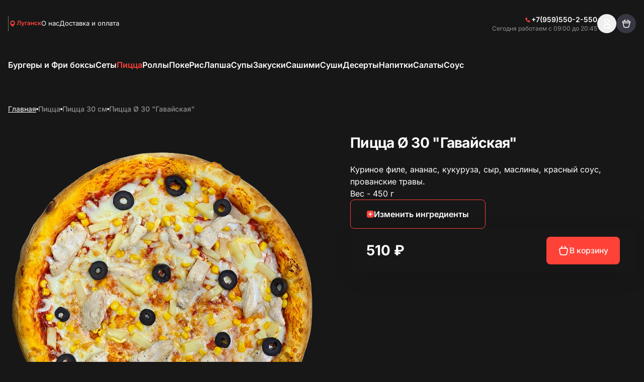

--- FILE ---
content_type: text/html; charset=utf-8
request_url: https://sushi-house-lg.com/pitstsa/pitstsa-30-sm/pitstsa-o-30-gavaiskaia?
body_size: 25190
content:
<!DOCTYPE html><html lang="ru"><head><meta charSet="utf-8"/><meta name="viewport" content="width=device-width, initial-scale=1, user-scalable=no"/><meta http-equiv="content-language" content="ru"/><link rel="icon" href="https://smartofood.storage.yandexcloud.net/sushihause/favicon.ico"/><link rel="shortcut icon" href="https://smartofood.storage.yandexcloud.net/sushihause/favicon.ico"/><link rel="apple-touch-icon" href="https://smartofood.storage.yandexcloud.net/sushihause/favicon.ico"/><link href="https://sushi-house-lg.com/pitstsa/pitstsa-30-sm/pitstsa-o-30-gavaiskaia" rel="canonical"/><title>Пицца Ø 30 &quot;Гавайская&quot;</title><meta name="description" content=""/><meta name="robots" content="index, follow"/><link rel="preload" href="https://s3.smartofood.ru/sushihause/menu/33a3147a-abab-5c32-be2d-94ee03903ac4.webp" as="image" fetchpriority="high"/><meta name="next-head-count" content="11"/><meta name="google-site-verification" content="wEr_CCiK7aSlFGNaJv0rUP8mAosd0OrEwQMNTAeP9zE" class="NEXTJS_SCRIPT" id="NEXTJS_SCRIPT_CUSTOM_HEAD_0_0"/><meta name="yandex-verification" content="21ec43fa280e524e" class="NEXTJS_SCRIPT" id="NEXTJS_SCRIPT_CUSTOM_HEAD_0_2"/><script id="nextjs-data-layer" data-nscript="beforeInteractive">window.dataLayer = window.dataLayer || [];</script><script class="NEXTJS_SCRIPT" id="NEXTJS_SCRIPT_YANDEXANALYTICS_HEAD_0" data-nscript="beforeInteractive">        
            (function (m, e, t, r, i, k, a) {
                m[i] = m[i] || function () {
                    (m[i].a = m[i].a || []).push(arguments)
                };
                m[i].l = 1 * new Date();
                k = e.createElement(t), a = e.getElementsByTagName(t)[0], k.async = 1, k.src = r, a.parentNode.insertBefore(k, a)
            })
            (window, document, "script", "https://mc.yandex.ru/metrika/tag.js", "ym");

            var webAppParams = {'source_type': 'website'};
          </script><script class="NEXTJS_SCRIPT" id="NEXTJS_SCRIPT_YANDEXANALYTICSCUSTOM_HEAD_0" data-nscript="beforeInteractive">
            window.ymCustomCode = 79835434;
            ym(79835434, "init", {
                clickmap: true,
                trackLinks: true,
                accurateTrackBounce: true,
                webvisor: true,
                ecommerce: "dataLayer",
                params: webAppParams
            });
          </script><script class="NEXTJS_SCRIPT" id="NEXTJS_SCRIPT_YANDEXANALYTICSINNERSIMPLE_HEAD_0" data-nscript="beforeInteractive">
            ym(88783022, "init", {params: webAppParams});
          </script><link rel="preload" href="/_next/static/css/956e87762f472aed.css" as="style"/><link rel="stylesheet" href="/_next/static/css/956e87762f472aed.css" data-n-g=""/><link rel="preload" href="/_next/static/css/ef46db3751d8e999.css" as="style"/><link rel="stylesheet" href="/_next/static/css/ef46db3751d8e999.css" data-n-p=""/><link rel="preload" href="/_next/static/css/6f789ae1d25c3e0a.css" as="style"/><link rel="stylesheet" href="/_next/static/css/6f789ae1d25c3e0a.css" data-n-p=""/><noscript data-n-css=""></noscript><script defer="" nomodule="" src="/_next/static/chunks/polyfills-78c92fac7aa8fdd8.js"></script><script src="/_next/static/chunks/webpack-4f5a6e803a3d3a83.js" defer=""></script><script src="/_next/static/chunks/framework-e952fed463eb8e34.js" defer=""></script><script src="/_next/static/chunks/main-ce868002a33009c6.js" defer=""></script><script src="/_next/static/chunks/pages/_app-dafb7b62b15dac34.js" defer=""></script><script src="/_next/static/chunks/ee9ce975-55c18521215ba52e.js" defer=""></script><script src="/_next/static/chunks/d904c7bf-66567413470695dc.js" defer=""></script><script src="/_next/static/chunks/6763fea0-b435b7f361cd96cb.js" defer=""></script><script src="/_next/static/chunks/73-911129e7084d591a.js" defer=""></script><script src="/_next/static/chunks/624-35ca769e24269553.js" defer=""></script><script src="/_next/static/chunks/238-ab140d07585e26a8.js" defer=""></script><script src="/_next/static/chunks/803-75964a8ec342c3a2.js" defer=""></script><script src="/_next/static/chunks/549-4a52dc92d6d7396c.js" defer=""></script><script src="/_next/static/chunks/837-88a11a44e48efea6.js" defer=""></script><script src="/_next/static/chunks/969-e7662c37f0e2aca1.js" defer=""></script><script src="/_next/static/chunks/111-13fe273971394b51.js" defer=""></script><script src="/_next/static/chunks/757-72b109f0e7536f38.js" defer=""></script><script src="/_next/static/chunks/2-7dfef88e044253a1.js" defer=""></script><script src="/_next/static/chunks/95-642076d699325a65.js" defer=""></script><script src="/_next/static/chunks/pages/%5B%5B...slug%5D%5D-a15eb1518b657439.js" defer=""></script><script src="/_next/static/LgRgMcQa7NymFiLPwPrSx/_buildManifest.js" defer=""></script><script src="/_next/static/LgRgMcQa7NymFiLPwPrSx/_ssgManifest.js" defer=""></script></head><body><div id="__next"><style>:root {
    --global-style-token-prefix: sf;

    --sf-radius-module: 0.5;

    --sf-base-module: 4px;

    --sf-text-neutral-heading: #FFFFFF;--sf-text-neutral-body: #CDCDCD;--sf-text-neutral-secondary: #ADAFB0;--sf-text-neutral-tertiary: #797979;--sf-text-neutral-quaternary: #444444;--sf-text-brand-default: #ff453aFF;--sf-text-brand-hover: #ff453aCC;--sf-text-brand-pressed: #ff453a99;--sf-text-states-error-default: #FD3D01;--sf-text-states-error-hover: #DB2C1D;--sf-text-states-warning-default: #FF7C3A;--sf-text-states-warning-hover: #F76D27;--sf-text-states-success-default: #1B9A54;--sf-text-states-success-hover: #148B49;--sf-input-fields-background: #000000;--sf-input-fields-border-hover: #252525;--sf-input-fields-border-focus: #252525;--sf-input-fields-border-error: #FD3D01;--sf-input-fields-border-error-hover: #DB2C1D;--sf-input-fields-label: #797979;--sf-input-fields-placeholder: #444444;--sf-input-fields-value-default: #FFFFFF;--sf-input-fields-value-disable: #797979;--sf-input-fields-helper-text: #797979;--sf-input-fields-helper-text-error: #FD3D01;--sf-input-fields-icon-primary: #FFFFFF;--sf-input-fields-icon-secondary: #ADAFB0;--sf-input-fields-icon-warning: #FD3D01;--sf-input-fields-asterisk-default: #FD3D01;--sf-input-fields-asterisk-disable: #FF6C64;--sf-toast-background: #FFFFFF;--sf-toast-success-icon: #148B49;--sf-toast-attention-icon: #F76D27;--sf-toast-error-icon: #DB2C1D;--sf-toast-neutral-icon: #191919;--sf-toast-text: #191919;--sf-toast-secondary-text: #444444;--sf-tooltip-background: #FFFFFF;--sf-tooltip-text: #252525;--sf-tooltip-secondary-text: #797979;--sf-dropdown-background-common: #252525;--sf-dropdown-background-default: #252525;--sf-dropdown-background-hover: #444444;--sf-dropdown-background-active: #CDCDCD;--sf-dropdown-content-text: #FFFFFF;--sf-dropdown-content-subtitle: #797979;--sf-dropdown-content-icon: #FFFFFF;--sf-card-plate: #222229;
    --sf-neutral-0: #FFFFFF;--sf-neutral-100: #CDCDCD;--sf-neutral-200: #ADAFB0;--sf-neutral-300: #797979;--sf-neutral-400: #444444;--sf-neutral-500: #252525;--sf-neutral-600: #191919;--sf-neutral-700: #000000;--sf-grey-blue-0: #FFFFFF;--sf-grey-blue-100: #F0F4F6;--sf-grey-blue-200: #E5EBEF;--sf-grey-blue-250: #B2BAC2;--sf-grey-blue-300: #7E8A95;--sf-grey-blue-400: #4A465C;--sf-grey-blue-500: #3B384A;--sf-grey-blue-600: #2A2835;--sf-green-0: #E9F5E9;--sf-green-100: #D4E8D5;--sf-green-200: #ABD2AD;--sf-green-300: #83BC86;--sf-green-400: #5A465E;--sf-green-500: #1B9A54;--sf-green-600: #148B49;--sf-red-0: #FFFAFA;--sf-red-100: #F4C2C2;--sf-red-200: #FF9696;--sf-red-300: #FF6C64;--sf-red-400: #FF483A;--sf-red-500: #FD3D01;--sf-red-600: #DB2C1D;--sf-orange-0: #FFECE1;--sf-orange-100: #FDD7C3;--sf-orange-200: #FBAD86;--sf-orange-300: #F99664;--sf-orange-400: #FF8C52;--sf-orange-500: #FF7C3A;--sf-orange-600: #F76D27;--sf-accent-gold-0: #EFE4D5;--sf-accent-gold-100: #E5C69D;--sf-accent-gold-200: #DDB781;--sf-accent-gold-300: #D7AA6A;--sf-accent-gold-400: #C5934B;--sf-accent-gold-500: #CA8D38;--sf-accent-gold-600: #B07A2F;--sf-brand-0: #ff453a0D;--sf-brand-100: #ff453a1A;--sf-brand-200: #ff453a33;--sf-brand-300: #ff453a66;--sf-brand-400: #ff453a99;--sf-brand-500: #ff453aCC;--sf-brand-600: #ff453aFF;
    --sf-base-module-1: 4px;--sf-base-module-2: 8px;--sf-base-module-3: 12px;--sf-base-module-4: 16px;--sf-base-module-5: 20px;--sf-base-module-6: 24px;--sf-base-module-7: 28px;--sf-base-module-8: 32px;--sf-base-module-9: 36px;--sf-base-module-10: 40px;--sf-base-module-11: 44px;--sf-base-module-12: 48px;--sf-base-module-13: 52px;--sf-base-module-14: 56px;--sf-base-module-0-5: 2px;--sf-base-module-2-5: 10px;--sf-base-module-3-5: 14px;}

    
/* inter-regular - cyrillic-ext_latin-ext */
@font-face {
  font-display: swap; /* Check https://developer.mozilla.org/en-US/docs/Web/CSS/@font-face/font-display for other options. */
  font-family: 'Inter';
  font-style: normal;
  font-weight: 400;
  src: url('/assets/fonts/inter-v19-cyrillic-ext_latin-ext-regular.woff2') format('woff2'), /* Chrome 36+, Opera 23+, Firefox 39+, Safari 12+, iOS 10+ */
       url('/assets/fonts/inter-v19-cyrillic-ext_latin-ext-regular.ttf') format('truetype'); /* Chrome 4+, Firefox 3.5+, IE 9+, Safari 3.1+, iOS 4.2+, Android Browser 2.2+ */
}
/* inter-500 - cyrillic-ext_latin-ext */
@font-face {
  font-display: swap; /* Check https://developer.mozilla.org/en-US/docs/Web/CSS/@font-face/font-display for other options. */
  font-family: 'Inter';
  font-style: normal;
  font-weight: 500;
  src: url('/assets/fonts/inter-v19-cyrillic-ext_latin-ext-500.woff2') format('woff2'), /* Chrome 36+, Opera 23+, Firefox 39+, Safari 12+, iOS 10+ */
       url('/assets/fonts/inter-v19-cyrillic-ext_latin-ext-500.ttf') format('truetype'); /* Chrome 4+, Firefox 3.5+, IE 9+, Safari 3.1+, iOS 4.2+, Android Browser 2.2+ */
}
/* inter-600 - cyrillic-ext_latin-ext */
@font-face {
  font-display: swap; /* Check https://developer.mozilla.org/en-US/docs/Web/CSS/@font-face/font-display for other options. */
  font-family: 'Inter';
  font-style: normal;
  font-weight: 600;
  src: url('/assets/fonts/inter-v19-cyrillic-ext_latin-ext-600.woff2') format('woff2'), /* Chrome 36+, Opera 23+, Firefox 39+, Safari 12+, iOS 10+ */
       url('/assets/fonts/inter-v19-cyrillic-ext_latin-ext-600.ttf') format('truetype'); /* Chrome 4+, Firefox 3.5+, IE 9+, Safari 3.1+, iOS 4.2+, Android Browser 2.2+ */
}
/* inter-700 - cyrillic-ext_latin-ext */
@font-face {
  font-display: swap; /* Check https://developer.mozilla.org/en-US/docs/Web/CSS/@font-face/font-display for other options. */
  font-family: 'Inter';
  font-style: normal;
  font-weight: 700;
  src: url('/assets/fonts/inter-v19-cyrillic-ext_latin-ext-700.woff2') format('woff2'), /* Chrome 36+, Opera 23+, Firefox 39+, Safari 12+, iOS 10+ */
       url('/assets/fonts/inter-v19-cyrillic-ext_latin-ext-700.ttf') format('truetype'); /* Chrome 4+, Firefox 3.5+, IE 9+, Safari 3.1+, iOS 4.2+, Android Browser 2.2+ */
}
    

    body {
      font-family: Inter,system-ui,Arial,sans-serif;
    }

    .sf-heading-1 {font-family: Inter,system-ui,Arial,sans-serif;font-size: 24px;font-weight: 500;font-style: normal;line-height: 120%;}
.mobile-sf-heading-1 {font-family: Inter,system-ui,Arial,sans-serif;font-size: 24px;font-weight: 500;font-style: normal;line-height: 120%;}
.sf-heading-2 {font-family: Inter,system-ui,Arial,sans-serif;font-size: 20px;font-weight: 500;font-style: normal;line-height: 120%;}
.mobile-sf-heading-2 {font-family: Inter,system-ui,Arial,sans-serif;font-size: 20px;font-weight: 500;font-style: normal;line-height: 120%;}
.sf-heading-3 {font-family: Inter,system-ui,Arial,sans-serif;font-size: 24px;font-weight: 500;font-style: normal;line-height: 120%;}
.mobile-sf-heading-3 {font-family: Inter,system-ui,Arial,sans-serif;font-size: 24px;font-weight: 500;font-style: normal;line-height: 120%;}
.sf-heading-4 {font-family: Inter,system-ui,Arial,sans-serif;font-size: 20px;font-weight: 500;font-style: normal;line-height: 120%;}
.mobile-sf-heading-4 {font-family: Inter,system-ui,Arial,sans-serif;font-size: 20px;font-weight: 500;font-style: normal;line-height: 120%;}
.sf-body-16-compact {font-family: Inter,system-ui,Arial,sans-serif;font-size: 16px;font-weight: 400;font-style: normal;line-height: 120%;}
.mobile-sf-body-16-compact {font-family: Inter,system-ui,Arial,sans-serif;font-size: 16px;font-weight: 400;font-style: normal;line-height: 120%;}
.sf-body-16-normal {font-family: Inter,system-ui,Arial,sans-serif;font-size: 16px;font-weight: 400;font-style: normal;line-height: 140%;}
.mobile-sf-body-16-normal {font-family: Inter,system-ui,Arial,sans-serif;font-size: 16px;font-weight: 400;font-style: normal;line-height: 140%;}
.sf-body-16-accent {font-family: Inter,system-ui,Arial,sans-serif;font-size: 16px;font-weight: 500;font-style: normal;line-height: 140%;}
.mobile-sf-body-16-accent {font-family: Inter,system-ui,Arial,sans-serif;font-size: 16px;font-weight: 500;font-style: normal;line-height: 140%;}
.sf-body-14-compact {font-family: Inter,system-ui,Arial,sans-serif;font-size: 14px;font-weight: 400;font-style: normal;line-height: 120%;}
.mobile-sf-body-14-compact {font-family: Inter,system-ui,Arial,sans-serif;font-size: 14px;font-weight: 400;font-style: normal;line-height: 120%;}
.sf-body-14-normal {font-family: Inter,system-ui,Arial,sans-serif;font-size: 14px;font-weight: 400;font-style: normal;line-height: 140%;}
.mobile-sf-body-14-normal {font-family: Inter,system-ui,Arial,sans-serif;font-size: 14px;font-weight: 400;font-style: normal;line-height: 140%;}
.sf-body-14-accent {font-family: Inter,system-ui,Arial,sans-serif;font-size: 14px;font-weight: 500;font-style: normal;line-height: 120%;}
.mobile-sf-body-14-accent {font-family: Inter,system-ui,Arial,sans-serif;font-size: 14px;font-weight: 500;font-style: normal;line-height: 120%;}
.sf-body-12-accent {font-family: Inter,system-ui,Arial,sans-serif;font-size: 12px;font-weight: 500;font-style: normal;line-height: 120%;}
.mobile-sf-body-12-accent {font-family: Inter,system-ui,Arial,sans-serif;font-size: 12px;font-weight: 500;font-style: normal;line-height: 120%;}
.sf-body-12-normal {font-family: Inter,system-ui,Arial,sans-serif;font-size: 12px;font-weight: 400;font-style: normal;line-height: 120%;}
.mobile-sf-body-12-normal {font-family: Inter,system-ui,Arial,sans-serif;font-size: 12px;font-weight: 400;font-style: normal;line-height: 120%;}
.sf-input-m-label {font-family: Inter,system-ui,Arial,sans-serif;font-size: 12px;font-weight: 500;font-style: normal;line-height: 120%;}
.mobile-sf-input-m-label {font-family: Inter,system-ui,Arial,sans-serif;font-size: 12px;font-weight: 500;font-style: normal;line-height: 120%;}
.sf-input-m-text {font-family: Inter,system-ui,Arial,sans-serif;font-size: 16px;font-weight: 400;font-style: normal;line-height: 110%;}
.mobile-sf-input-m-text {font-family: Inter,system-ui,Arial,sans-serif;font-size: 16px;font-weight: 400;font-style: normal;line-height: 110%;}
.sf-input-m-helper-text {font-family: Inter,system-ui,Arial,sans-serif;font-size: 12px;font-weight: 400;font-style: normal;line-height: 130%;}
.mobile-sf-input-m-helper-text {font-family: Inter,system-ui,Arial,sans-serif;font-size: 12px;font-weight: 400;font-style: normal;line-height: 130%;}
.sf-input-s-label {font-family: Inter,system-ui,Arial,sans-serif;font-size: 10px;font-weight: 500;font-style: normal;line-height: 130%;}
.mobile-sf-input-s-label {font-family: Inter,system-ui,Arial,sans-serif;font-size: 10px;font-weight: 500;font-style: normal;line-height: 130%;}
.sf-input-s-text {font-family: Inter,system-ui,Arial,sans-serif;font-size: 14px;font-weight: 400;font-style: normal;line-height: 140%;}
.mobile-sf-input-s-text {font-family: Inter,system-ui,Arial,sans-serif;font-size: 14px;font-weight: 400;font-style: normal;line-height: 140%;}
.sf-input-s-helper-text {font-family: Inter,system-ui,Arial,sans-serif;font-size: 10px;font-weight: 400;font-style: normal;line-height: 130%;}
.mobile-sf-input-s-helper-text {font-family: Inter,system-ui,Arial,sans-serif;font-size: 10px;font-weight: 400;font-style: normal;line-height: 130%;}
.sf-controls-l-label {font-family: Inter,system-ui,Arial,sans-serif;font-size: 16px;font-weight: 500;font-style: normal;line-height: 140%;}
.mobile-sf-controls-l-label {font-family: Inter,system-ui,Arial,sans-serif;font-size: 16px;font-weight: 500;font-style: normal;line-height: 140%;}
.sf-controls-m-label {font-family: Inter,system-ui,Arial,sans-serif;font-size: 14px;font-weight: 500;font-style: normal;line-height: 140%;}
.mobile-sf-controls-m-label {font-family: Inter,system-ui,Arial,sans-serif;font-size: 14px;font-weight: 500;font-style: normal;line-height: 140%;}
.sf-controls-s-label {font-family: Inter,system-ui,Arial,sans-serif;font-size: 12px;font-weight: 400;font-style: normal;line-height: 140%;}
.mobile-sf-controls-s-label {font-family: Inter,system-ui,Arial,sans-serif;font-size: 12px;font-weight: 400;font-style: normal;line-height: 140%;}
.sf-controls-xs-label {font-family: Inter,system-ui,Arial,sans-serif;font-size: 12px;font-weight: 500;font-style: normal;line-height: 120%;}
.mobile-sf-controls-xs-label {font-family: Inter,system-ui,Arial,sans-serif;font-size: 12px;font-weight: 500;font-style: normal;line-height: 120%;}@media screen and (min-width: 1366px) {.sf-heading-1 {font-family: Inter,system-ui,Arial,sans-serif;font-size: 32px;font-weight: 500;font-style: normal;line-height: 120%;}
.desktop-sf-heading-1 {font-family: Inter,system-ui,Arial,sans-serif;font-size: 32px;font-weight: 500;font-style: normal;line-height: 120%;}
.sf-heading-2 {font-family: Inter,system-ui,Arial,sans-serif;font-size: 32px;font-weight: 500;font-style: normal;line-height: 120%;}
.desktop-sf-heading-2 {font-family: Inter,system-ui,Arial,sans-serif;font-size: 32px;font-weight: 500;font-style: normal;line-height: 120%;}
.desktop-sf-heading-3 {font-family: Inter,system-ui,Arial,sans-serif;font-size: 24px;font-weight: 500;font-style: normal;line-height: 120%;}
.desktop-sf-heading-4 {font-family: Inter,system-ui,Arial,sans-serif;font-size: 20px;font-weight: 500;font-style: normal;line-height: 120%;}
.desktop-sf-body-16-compact {font-family: Inter,system-ui,Arial,sans-serif;font-size: 16px;font-weight: 400;font-style: normal;line-height: 120%;}
.desktop-sf-body-16-normal {font-family: Inter,system-ui,Arial,sans-serif;font-size: 16px;font-weight: 400;font-style: normal;line-height: 140%;}
.desktop-sf-body-16-accent {font-family: Inter,system-ui,Arial,sans-serif;font-size: 16px;font-weight: 500;font-style: normal;line-height: 140%;}
.desktop-sf-body-14-compact {font-family: Inter,system-ui,Arial,sans-serif;font-size: 14px;font-weight: 400;font-style: normal;line-height: 120%;}
.desktop-sf-body-14-normal {font-family: Inter,system-ui,Arial,sans-serif;font-size: 14px;font-weight: 400;font-style: normal;line-height: 140%;}
.desktop-sf-body-14-accent {font-family: Inter,system-ui,Arial,sans-serif;font-size: 14px;font-weight: 500;font-style: normal;line-height: 120%;}
.desktop-sf-body-12-accent {font-family: Inter,system-ui,Arial,sans-serif;font-size: 12px;font-weight: 500;font-style: normal;line-height: 120%;}
.desktop-sf-body-12-normal {font-family: Inter,system-ui,Arial,sans-serif;font-size: 12px;font-weight: 400;font-style: normal;line-height: 120%;}
.desktop-sf-input-m-label {font-family: Inter,system-ui,Arial,sans-serif;font-size: 12px;font-weight: 500;font-style: normal;line-height: 120%;}
.desktop-sf-input-m-text {font-family: Inter,system-ui,Arial,sans-serif;font-size: 16px;font-weight: 400;font-style: normal;line-height: 110%;}
.desktop-sf-input-m-helper-text {font-family: Inter,system-ui,Arial,sans-serif;font-size: 12px;font-weight: 400;font-style: normal;line-height: 130%;}
.desktop-sf-input-s-label {font-family: Inter,system-ui,Arial,sans-serif;font-size: 10px;font-weight: 500;font-style: normal;line-height: 130%;}
.desktop-sf-input-s-text {font-family: Inter,system-ui,Arial,sans-serif;font-size: 14px;font-weight: 400;font-style: normal;line-height: 140%;}
.desktop-sf-input-s-helper-text {font-family: Inter,system-ui,Arial,sans-serif;font-size: 10px;font-weight: 400;font-style: normal;line-height: 130%;}
.desktop-sf-controls-l-label {font-family: Inter,system-ui,Arial,sans-serif;font-size: 16px;font-weight: 500;font-style: normal;line-height: 140%;}
.desktop-sf-controls-m-label {font-family: Inter,system-ui,Arial,sans-serif;font-size: 14px;font-weight: 500;font-style: normal;line-height: 140%;}
.desktop-sf-controls-s-label {font-family: Inter,system-ui,Arial,sans-serif;font-size: 12px;font-weight: 400;font-style: normal;line-height: 140%;}
.desktop-sf-controls-xs-label {font-family: Inter,system-ui,Arial,sans-serif;font-size: 12px;font-weight: 500;font-style: normal;line-height: 120%;}}
</style><!--$--><!--/$--><style>
:root {
  --bprogress-color: #ff453a;
  --bprogress-height: 4px;
  --bprogress-spinner-size: 18px;
  --bprogress-spinner-animation-duration: 400ms;
  --bprogress-spinner-border-size: 2px;
  --bprogress-box-shadow: 0 0 10px #ff453a, 0 0 5px #ff453a;
  --bprogress-z-index: 99999;
  --bprogress-spinner-top: 15px;
  --bprogress-spinner-bottom: auto;
  --bprogress-spinner-right: 15px;
  --bprogress-spinner-left: auto;
}

.bprogress {
  width: 0;
  height: 0;
  pointer-events: none;
  z-index: var(--bprogress-z-index);
}

.bprogress .bar {
  background: var(--bprogress-color);
  position: fixed;
  z-index: var(--bprogress-z-index);
  top: 0;
  left: 0;
  width: 100%;
  height: var(--bprogress-height);
}

/* Fancy blur effect */
.bprogress .peg {
  display: block;
  position: absolute;
  right: 0;
  width: 100px;
  height: 100%;
  box-shadow: var(--bprogress-box-shadow);
  opacity: 1.0;
  transform: rotate(3deg) translate(0px, -4px);
}

/* Remove these to get rid of the spinner */
.bprogress .spinner {
  display: block;
  position: fixed;
  z-index: var(--bprogress-z-index);
  top: var(--bprogress-spinner-top);
  bottom: var(--bprogress-spinner-bottom);
  right: var(--bprogress-spinner-right);
  left: var(--bprogress-spinner-left);
}

.bprogress .spinner-icon {
  width: var(--bprogress-spinner-size);
  height: var(--bprogress-spinner-size);
  box-sizing: border-box;
  border: solid var(--bprogress-spinner-border-size) transparent;
  border-top-color: var(--bprogress-color);
  border-left-color: var(--bprogress-color);
  border-radius: 50%;
  -webkit-animation: bprogress-spinner var(--bprogress-spinner-animation-duration) linear infinite;
  animation: bprogress-spinner var(--bprogress-spinner-animation-duration) linear infinite;
}

.bprogress-custom-parent {
  overflow: hidden;
  position: relative;
}

.bprogress-custom-parent .bprogress .spinner,
.bprogress-custom-parent .bprogress .bar {
  position: absolute;
}

.bprogress .indeterminate {
  position: fixed;
  top: 0;
  left: 0;
  width: 100%;
  height: var(--bprogress-height);
  overflow: hidden;
}

.bprogress .indeterminate .inc,
.bprogress .indeterminate .dec {
  position: absolute;
  top: 0;
  height: 100%;
  background-color: var(--bprogress-color);
}

.bprogress .indeterminate .inc {
  animation: bprogress-indeterminate-increase 2s infinite;
}

.bprogress .indeterminate .dec {
  animation: bprogress-indeterminate-decrease 2s 0.5s infinite;
}

@-webkit-keyframes bprogress-spinner {
  0%   { -webkit-transform: rotate(0deg); transform: rotate(0deg); }
  100% { -webkit-transform: rotate(360deg); transform: rotate(360deg); }
}

@keyframes bprogress-spinner {
  0%   { transform: rotate(0deg); }
  100% { transform: rotate(360deg); }
}

@keyframes bprogress-indeterminate-increase {
  from { left: -5%; width: 5%; }
  to { left: 130%; width: 100%; }
}

@keyframes bprogress-indeterminate-decrease {
  from { left: -80%; width: 80%; }
  to { left: 110%; width: 10%; }
}
</style><script>!function(){var d=document.documentElement,c=d.classList;c.remove('light','dark');d.style.colorScheme = 'dark';c.add('dark')}()</script><div style="--shaded-background:240 9% 24%;--shaded:227 7% 58%;--shaded-border:240 5% 39%;--radius:0.25rem" class="dark red"><div class="grid min-h-screen grid-rows-[auto,1fr,auto] bg-background"><div class="sticky top-0 z-20"><div class=""><header class="relative bg-background before:absolute before:-top-[100vh] before:left-0 before:h-screen before:w-full before:bg-background before:content-[&#x27;&#x27;]"><div class=""><div class="container flex items-center justify-between gap-2 ~py-2/8"><div class="flex items-center ~gap-2/10"><a class="transition-all hover:opacity-60" href="/"><div class="relative grid place-content-center"><img alt="Company logo" loading="lazy" decoding="async" data-nimg="fill" class="object-contain" style="position:absolute;height:100%;width:100%;left:0;top:0;right:0;bottom:0;color:transparent" src="https://s3.smartofood.ru/sushihause/images/b930afcf-aa36-4281-9d0b-b7d5ee3d8724.png"/></div></a><div data-orientation="vertical" role="none" class="shrink-0 bg-border w-[1px] h-[30px] hidden xl:flex"></div><div class="hidden md:flex"><button type="button" role="combobox" aria-controls="radix-:Rhal9iplal6:" aria-expanded="false" aria-autocomplete="none" dir="ltr" data-state="closed" class="dark:bg-transparent h-9 justify-between border border-input ring-offset-background placeholder:text-muted-foreground focus:outline-none disabled:cursor-not-allowed disabled:opacity-50 [&amp;&gt;span]:line-clamp-1 focus:outline-hidden group flex w-auto items-center gap-2 rounded-2sm border-none text-xs font-semibold shadow-none p-0 text-primary md:dark:bg-card md:dark:p-1 md:dark:pr-2 md:dark:text-secondary-foreground pointer-events-none whitespace-normal bg-transparent" tabindex="-1"><div class="flex items-center gap-1"><svg xmlns="http://www.w3.org/2000/svg" width="24" height="24" viewBox="0 0 24 24" fill="none" stroke="currentColor" class="h-4 w-4 group-hover:animate-shake-bottom fill-primary stroke-primary text-background dark:text-secondary md:dark:fill-muted-foreground dark:fill-primary md:dark:stroke-primary"><path d="M19 10.3636C19 16.0909 12 21 12 21C12 21 5 16.0909 5 10.3636C5 8.41068 5.7375 6.53771 7.05025 5.15676C8.36301 3.77581 10.1435 3 12 3C13.8565 3 15.637 3.77581 16.9497 5.15676C18.2625 6.53771 19 8.41068 19 10.3636Z" stroke-width="0" stroke-linecap="round" stroke-linejoin="round"></path><path d="M12 13C13.6569 13 15 11.6569 15 10C15 8.34315 13.6569 7 12 7C10.3431 7 9 8.34315 9 10C9 11.6569 10.3431 13 12 13Z" class="fill-current stroke-current" stroke-width="2" stroke-linecap="round" stroke-linejoin="round"></path></svg><div class="border-b border-transparent text-primary transition-all dark:border-none dark:group-hover:text-primary dark:text-primary md:dark:text-foreground">Луганск</div></div></button><select aria-hidden="true" tabindex="-1" style="position:absolute;border:0;width:1px;height:1px;padding:0;margin:-1px;overflow:hidden;clip:rect(0, 0, 0, 0);white-space:nowrap;word-wrap:normal"></select></div><ul class="flex-wrap gap-y-2 text-[0.8125rem] text-foreground ~gap-x-4/6 hidden md:flex"><li><a class="border-b border-transparent transition-all hover:border-b-primary hover:text-primary" href="/company">О нас</a></li><li><a class="border-b border-transparent transition-all hover:border-b-primary hover:text-primary" href="/delivery">Доставка и оплата</a></li></ul></div><div class="flex items-center gap-10"><div class="flex-col items-end gap-1 hidden xl:flex"><div class=""><a href="tel:+79595502550" class="flex dark:hover:text-primary group transition-all items-center gap-1 text-sm font-semibold text-foreground"><div class="group-hover:animate-shake-bottom"><svg width="24" height="24" viewBox="0 0 24 24" fill="currentColor" xmlns="http://www.w3.org/2000/svg" class="h-3.5 w-3.5 text-primary transition-all"><g><path d="M19.5653 16.7424L17.3325 14.5095C16.535 13.7121 15.1793 14.0311 14.8604 15.0678C14.6211 15.7855 13.8237 16.1842 13.106 16.0247C11.5111 15.626 9.358 13.5526 8.95927 11.878C8.72004 11.1602 9.19851 10.3628 9.91621 10.1236C10.9529 9.80461 11.2719 8.44895 10.4744 7.65151L8.24157 5.41866C7.60362 4.86045 6.64668 4.86045 6.08847 5.41866L4.57332 6.93381C3.05818 8.5287 4.73281 12.7552 8.48081 16.5032C12.2288 20.2511 16.4553 22.0056 18.0502 20.4106L19.5653 18.8955C20.1235 18.2575 20.1235 17.3006 19.5653 16.7424Z" fill="fill-inherit"></path></g></svg></div><span class="whitespace-nowrap">+7(959)550-2-550</span></a></div><div class="flex text-right text-xs text-secondary-foreground">Сегодня работаем с 09:00 до 20:45</div></div><div class="flex items-center ~gap-2/6"><div class="flex xl:hidden"><button class="cursor-pointer select-none items-center justify-center whitespace-nowrap font-semibold dark:uppercase focus-visible:outline-none focus-visible:ring-1 focus-visible:ring-ring disabled:pointer-events-none disabled:opacity-50 hover:text-accent-foreground text-base dark:text-xs relative dark:rounded-full rounded-full bg-secondary grid place-content-center p-0 ~w-8/10 ~h-8/10 transition-colors hover:bg-primary/40"><a href="tel:+79595502550" class="absolute inset-0 grid place-content-center"><svg width="24" height="24" viewBox="0 0 24 24" fill="currentColor" xmlns="http://www.w3.org/2000/svg" class="~h-4/4.5 ~w-4/4.5"><g><path d="M19.5653 16.7424L17.3325 14.5095C16.535 13.7121 15.1793 14.0311 14.8604 15.0678C14.6211 15.7855 13.8237 16.1842 13.106 16.0247C11.5111 15.626 9.358 13.5526 8.95927 11.878C8.72004 11.1602 9.19851 10.3628 9.91621 10.1236C10.9529 9.80461 11.2719 8.44895 10.4744 7.65151L8.24157 5.41866C7.60362 4.86045 6.64668 4.86045 6.08847 5.41866L4.57332 6.93381C3.05818 8.5287 4.73281 12.7552 8.48081 16.5032C12.2288 20.2511 16.4553 22.0056 18.0502 20.4106L19.5653 18.8955C20.1235 18.2575 20.1235 17.3006 19.5653 16.7424Z" fill="fill-inherit"></path></g></svg></a></button></div><button class="cursor-pointer select-none items-center justify-center whitespace-nowrap rounded-lg font-semibold dark:uppercase dark:rounded-2sm focus-visible:outline-none focus-visible:ring-1 focus-visible:ring-ring disabled:pointer-events-none disabled:opacity-50 text-base dark:text-xs grid place-content-center text-foreground transition-all p-0 ~h-8/10 ~w-8/10 dark:bg-secondary hover:bg-primary/10 hover:text-primary dark:hover:bg-secondary !rounded-full"><svg xmlns="http://www.w3.org/2000/svg" width="24" height="24" stroke="currentColor" viewBox="0 0 24 24" fill="none" class="~h-5/6 ~w-5/6 dark:h-4.5 dark:w-4.5"><circle cx="12" cy="7" r="4" stroke-width="2"></circle><path d="M14.9999 14H8.99991C6.23848 14 3.76499 16.5498 5.58239 18.6289C6.81829 20.0428 8.86211 21 11.9999 21C15.1377 21 17.1815 20.0428 18.4174 18.6289C20.2348 16.5498 17.7613 14 14.9999 14Z" stroke-width="2"></path></svg></button><div class="relative"><a class="group flex items-center gap-x-2 pointer-events-none" tabindex="-1" href="/cart"><div class="group-hover:animate-shake-bottom relative grid place-content-center rounded-full bg-secondary p-0 text-foreground transition-colors ~h-8/10 ~w-8/10"><svg xmlns="http://www.w3.org/2000/svg" width="18" height="18" viewBox="0 0 18 18" fill="none" stroke="currentColor" class="transition-colors ~h-4/4.5 ~w-4/4.5 group-hover:text-primary"><path d="M6.60758 1.5L3.89258 4.2225" stroke-width="1.5" stroke-miterlimit="10" stroke-linecap="round" stroke-linejoin="round"></path><path d="M11.3926 1.5L14.1076 4.2225" stroke-width="1.5" stroke-miterlimit="10" stroke-linecap="round" stroke-linejoin="round"></path><path d="M1.5 5.8877C1.5 4.5002 2.2425 4.3877 3.165 4.3877H14.835C15.7575 4.3877 16.5 4.5002 16.5 5.8877C16.5 7.5002 15.7575 7.3877 14.835 7.3877H3.165C2.2425 7.3877 1.5 7.5002 1.5 5.8877Z" stroke-width="1.5"></path><path d="M2.625 7.5L3.6825 13.98C3.9225 15.435 4.5 16.5 6.645 16.5H11.1675C13.5 16.5 13.845 15.48 14.115 14.07L15.375 7.5" stroke-width="1.5" stroke-linecap="round"></path></svg></div></a></div></div></div></div></div><div class="container items-center justify-between gap-6 pb-4 pt-2 flex md:hidden"><button class="flex items-center gap-2" type="button" aria-haspopup="dialog" aria-expanded="false" aria-controls="radix-:R1il9iplal6:" data-state="closed"><svg xmlns="http://www.w3.org/2000/svg" width="24" height="24" viewBox="0 0 24 24" stroke="currentColor" fill="none" class="~h-5/6 ~w-5/6"><path d="M3 7H21" stroke="stroke-inherit" stroke-width="2" stroke-linecap="round"></path><path d="M3 12H21" stroke="stroke-inherit" stroke-width="2" stroke-linecap="round"></path><path d="M3 17H21" stroke="stroke-inherit" stroke-width="2" stroke-linecap="round"></path></svg><span class="flex font-semibold ~text-xs/sm">Меню</span></button><div class="flex items-center gap-6"><button type="button" role="combobox" aria-controls="radix-:R6il9iplal6:" aria-expanded="false" aria-autocomplete="none" dir="ltr" data-state="closed" class="dark:bg-transparent h-9 justify-between border border-input ring-offset-background placeholder:text-muted-foreground focus:outline-none disabled:cursor-not-allowed disabled:opacity-50 [&amp;&gt;span]:line-clamp-1 focus:outline-hidden group flex w-auto items-center gap-2 rounded-2sm border-none text-xs font-semibold shadow-none p-0 text-primary md:dark:bg-card md:dark:p-1 md:dark:pr-2 md:dark:text-secondary-foreground pointer-events-none whitespace-normal bg-transparent" tabindex="-1"><div class="flex items-center gap-1"><svg xmlns="http://www.w3.org/2000/svg" width="24" height="24" viewBox="0 0 24 24" fill="none" stroke="currentColor" class="h-4 w-4 group-hover:animate-shake-bottom fill-primary stroke-primary text-background dark:text-secondary md:dark:fill-muted-foreground dark:fill-primary md:dark:stroke-primary"><path d="M19 10.3636C19 16.0909 12 21 12 21C12 21 5 16.0909 5 10.3636C5 8.41068 5.7375 6.53771 7.05025 5.15676C8.36301 3.77581 10.1435 3 12 3C13.8565 3 15.637 3.77581 16.9497 5.15676C18.2625 6.53771 19 8.41068 19 10.3636Z" stroke-width="0" stroke-linecap="round" stroke-linejoin="round"></path><path d="M12 13C13.6569 13 15 11.6569 15 10C15 8.34315 13.6569 7 12 7C10.3431 7 9 8.34315 9 10C9 11.6569 10.3431 13 12 13Z" class="fill-current stroke-current" stroke-width="2" stroke-linecap="round" stroke-linejoin="round"></path></svg><div class="border-b border-transparent text-primary transition-all dark:border-none dark:group-hover:text-primary dark:text-primary md:dark:text-foreground">Луганск</div></div></button><select aria-hidden="true" tabindex="-1" style="position:absolute;border:0;width:1px;height:1px;padding:0;margin:-1px;overflow:hidden;clip:rect(0, 0, 0, 0);white-space:nowrap;word-wrap:normal"></select></div></div></header><div class="bg-background"><div class="container"><ul class="flex-wrap text-base gap-y-4 bg-background font-semibold ~gap-x-6/12 ~py-4/6 dark:bg-card dark:rounded-2sm dark:text-sm dark:font-medium dark:~px-6/10 hidden md:flex"><li><a class="-m-1 p-1 transition-all hover:text-primary" href="/burgery-i-fri-boksy">Бургеры и Фри боксы</a></li><li><a class="-m-1 p-1 transition-all hover:text-primary" href="/sety">Сеты</a></li><li><a class="-m-1 p-1 transition-all hover:text-primary text-primary" href="/pitstsa">Пицца</a></li><li><a class="-m-1 p-1 transition-all hover:text-primary" href="/rolly">Роллы</a></li><li><a class="-m-1 p-1 transition-all hover:text-primary" href="/poke">Поке</a></li><li><a class="-m-1 p-1 transition-all hover:text-primary" href="/ris">Рис</a></li><li><a class="-m-1 p-1 transition-all hover:text-primary" href="/lapsha">Лапша</a></li><li><a class="-m-1 p-1 transition-all hover:text-primary" href="/supy">Супы</a></li><li><a class="-m-1 p-1 transition-all hover:text-primary" href="/zakuski">Закуски</a></li><li><a class="-m-1 p-1 transition-all hover:text-primary" href="/sashimi">Сашими</a></li><li><a class="-m-1 p-1 transition-all hover:text-primary" href="/sushi">Суши</a></li><li><a class="-m-1 p-1 transition-all hover:text-primary" href="/deserty">Десерты</a></li><li><a class="-m-1 p-1 transition-all hover:text-primary" href="/napitki">Напитки</a></li><li><a class="-m-1 p-1 transition-all hover:text-primary" href="/salaty">Салаты</a></li><li><a class="-m-1 p-1 transition-all hover:text-primary" href="/sous">Соус</a></li></ul></div></div><div class="h-5 w-full bg-transparent hidden md:flex"></div></div></div><div class="container flex min-w-0 items-start"><main class="min-w-0 flex-grow pb-12"><div class="space-y-c-4"><section><div class="my-6"><nav aria-label="breadcrumb"><ol class="flex flex-wrap items-center gap-1.5 break-words text-sm text-muted-foreground ~gap-x-4/6"><li class="inline-flex items-center gap-1.5"><a class="text-foreground underline underline-offset-4 transition-all hover:text-primary" href="/">Главная</a></li><li role="presentation" aria-hidden="true" class="[&amp;&gt;svg]:size-3.5"><span class="flex h-1 w-1 rounded-full bg-foreground"></span></li><li class="inline-flex items-center gap-1.5 text-sm font-medium text-secondary-foreground"><a class="transition-colors hover:text-foreground" href="/pitstsa">Пицца</a></li><li role="presentation" aria-hidden="true" class="[&amp;&gt;svg]:size-3.5"><span class="flex h-1 w-1 rounded-full bg-foreground"></span></li><li class="inline-flex items-center gap-1.5 text-sm font-medium text-secondary-foreground"><a class="transition-colors hover:text-foreground" href="/pitstsa/pitstsa-30-sm">Пицца 30 см</a></li><li role="presentation" aria-hidden="true" class="[&amp;&gt;svg]:size-3.5"><span class="flex h-1 w-1 rounded-full bg-foreground"></span></li><li class="inline-flex items-center gap-1.5"><span role="link" aria-disabled="true" aria-current="page" class="text-sm font-medium text-secondary-foreground">Пицца Ø 30 &quot;Гавайская&quot;</span></li></ol></nav></div></section><section><div class="relative grid grid-cols-1 items-start gap-c-5 md:grid-cols-2"><div class="relative"><img alt="Пицца Ø 30 &quot;Гавайская&quot;" fetchpriority="high" width="2000" height="2000" decoding="async" data-nimg="1" class="overflow-hidden rounded-2lg object-contain object-left-top" style="color:transparent" src="https://s3.smartofood.ru/sushihause/menu/33a3147a-abab-5c32-be2d-94ee03903ac4.webp"/><div class="absolute left-[20px] z-10 flex gap-[2px]" style="bottom:20px"></div></div><div class="flex flex-col items-start gap-8 rounded-2lg ~ml/xl:~pl-0/10 dark:rounded-2sm dark:bg-card dark:~p-6/12"><div><h1 class="font-bold tracking-tight text-foreground ~text-xl/3xl inline-block"><span class="mr-2">Пицца Ø 30 &quot;Гавайская&quot;</span></h1><p class="text-sm leading-7 text-foreground lg:text-base [&amp;:not(:first-child)]:mt-6 whitespace-pre-line dark:text-muted-foreground">Куриное филе, ананас, кукуруза, сыр, маслины, красный соус, прованские травы. 
Вес - 450 г</p></div><div class="cursor-pointer select-none inline-flex items-center justify-center whitespace-nowrap rounded-lg font-semibold dark:uppercase dark:rounded-2sm transition-colors focus-visible:outline-none focus-visible:ring-1 focus-visible:ring-ring disabled:pointer-events-none disabled:opacity-50 border border-primary disabled:border-border bg-background dark:bg-secondary dark:border-transparent dark:hover:border-primary hover:bg-primary/10 py-4 px-8 text-base dark:text-xs flex items-center gap-4" type="button" aria-haspopup="dialog" aria-expanded="false" aria-controls="radix-:R5la9iplal6:" data-state="closed"><div class="grid h-3.5 w-3.5 place-content-center rounded bg-primary"><svg xmlns="http://www.w3.org/2000/svg" width="16" height="16" stroke="currentColor" viewBox="0 0 16 16" fill="none" class="h-2.5 w-2.5 text-primary-foreground"><path d="M2.66699 8.00049H13.3337" stroke="stroke-inherit" stroke-width="2.4" stroke-linecap="round"></path><path d="M8 2.66699L8 13.3337" stroke="stroke-inherit" stroke-width="2.4" stroke-linecap="round"></path></svg></div><span class="">Изменить ингредиенты</span></div><div class="flex w-full flex-col justify-between gap-y-6 rounded-2sm px-8 py-4 shadow-c-md ~gap-x-6/10 xs:flex-row dark:flex-col dark:justify-start dark:!p-0 dark:shadow-none light:bg-card"><div class="flex items-center ~gap-6/8"><div class="inline-flex flex-col items-start flex-col-reverse"><div class="font-bold text-2xl/[120%] md:text-[1.75rem]/[120%]">510 ₽</div></div></div><div><button class="cursor-pointer select-none inline-flex items-center justify-center whitespace-nowrap rounded-lg dark:uppercase dark:rounded-2sm transition-colors focus-visible:outline-none focus-visible:ring-1 focus-visible:ring-ring disabled:pointer-events-none disabled:opacity-50 border border-primary disabled:border-border dark:border-transparent dark:hover:border-primary py-4 px-8 text-base dark:text-xs w-full border-none bg-primary font-medium text-primary-foreground ~px-4/6 ~py-3/4 hover:bg-primary/80 xs:w-auto dark:bg-primary dark:hover:bg-primary/80"><div class="flex items-center gap-4"><svg xmlns="http://www.w3.org/2000/svg" viewBox="0 0 24 24" fill="none" stroke="currentColor" stroke-linecap="round" stroke-linejoin="round" class="~h-4.5/6 ~w-4.5/6"><path d="M3.48872 10.4243C3.23054 8.61696 4.63292 7 6.45857 7H17.5405C19.3662 7 20.7685 8.61696 20.5104 10.4243L19.4902 17.5657C19.2086 19.5363 17.521 21 15.5304 21H8.46872C6.47812 21 4.79044 19.5363 4.50893 17.5657L3.48872 10.4243Z" class="stroke-inherit" stroke-width="2"></path><path d="M9 3L7.21115 6.57771" class="stroke-inherit" stroke-width="2" stroke-linecap="round"></path><path d="M15 3L16.7889 6.57771" class="stroke-inherit" stroke-width="2" stroke-linecap="round"></path></svg><div data-orientation="vertical" role="none" class="shrink-0 w-[1px] h-6 border-r border-dashed bg-transparent"></div><div class="~text-sm/base">В корзину</div></div></button></div></div></div></div></section></div></main></div><div><div class="dark:bg-background-dark"><footer class="container border-t ~mt-10/20 dark:border-none"><div class="flex flex-col py-12 ~gap-y-16/20"><div class="flex flex-col flex-wrap content-center items-center justify-between gap-x-4 gap-y-8 md:flex-row md:items-start"><div class="flex flex-col ~gap-y-4/6"><div class="flex justify-center md:justify-start"><a class="transition-all hover:opacity-60" href="/"><div class="relative"><img alt="Company logo" loading="lazy" decoding="async" data-nimg="fill" class="object-contain" style="position:absolute;height:100%;width:100%;left:0;top:0;right:0;bottom:0;color:transparent" src="https://s3.smartofood.ru/sushihause/images/b930afcf-aa36-4281-9d0b-b7d5ee3d8724.png"/></div></a></div><div class="grid grid-cols-1 items-start justify-items-center gap-x-2 gap-y-1 md:justify-items-start ml:hidden ml:grid-cols-[auto_1fr] ml:grid-rows-2"><div class="text-xs text-muted-foreground">Колл-центр</div><div class="inline-flex"><a href="tel:+79595502550" class="border-b border-transparent text-xl font-medium transition-all hover:border-current">+7(959)550-2-550</a></div></div></div><div class="group hidden grid-cols-[auto_1fr] grid-rows-2 items-start gap-x-2 gap-y-1 ml:grid"><svg width="24" height="24" viewBox="0 0 24 24" fill="currentColor" xmlns="http://www.w3.org/2000/svg" class="group-hover:animate-shake-bottom grid h-6 w-6 self-center text-muted-foreground transition-all dark:text-primary"><g><path d="M19.5653 16.7424L17.3325 14.5095C16.535 13.7121 15.1793 14.0311 14.8604 15.0678C14.6211 15.7855 13.8237 16.1842 13.106 16.0247C11.5111 15.626 9.358 13.5526 8.95927 11.878C8.72004 11.1602 9.19851 10.3628 9.91621 10.1236C10.9529 9.80461 11.2719 8.44895 10.4744 7.65151L8.24157 5.41866C7.60362 4.86045 6.64668 4.86045 6.08847 5.41866L4.57332 6.93381C3.05818 8.5287 4.73281 12.7552 8.48081 16.5032C12.2288 20.2511 16.4553 22.0056 18.0502 20.4106L19.5653 18.8955C20.1235 18.2575 20.1235 17.3006 19.5653 16.7424Z" fill="fill-inherit"></path></g></svg><div class="inline-flex"><a href="tel:+79595502550" class="border-b border-transparent text-xl font-medium transition-all group-hover:border-current">+7(959)550-2-550</a></div><div class="col-start-2 text-xs text-muted-foreground">Колл-центр</div></div><div class="flex flex-col items-center ~gap-y-4/6 md:items-start"><div class="text-sm text-muted-foreground">Суши Хаус</div><ul class="flex flex-col items-center text-sm ~gap-y-2/4 md:items-start"><li><a class="border-b border-transparent transition-all hover:border-b-primary hover:text-primary" href="/company">О нас</a></li><li><a class="border-b border-transparent transition-all hover:border-b-primary hover:text-primary" href="/delivery">Доставка и оплата</a></li><li><a class="border-b border-transparent transition-all hover:border-b-primary hover:text-primary" href="/public-offer">Публичная оферта</a></li><li><a class="border-b border-transparent transition-all hover:border-b-primary hover:text-primary" href="/privacy">Политика конфиденциальности</a></li></ul></div><div class="justify-self-center"><div class="flex flex-col gap-y-4"><div class="text-center text-xs text-muted-foreground md:text-right">Заказывайте через приложение</div><ul class="flex flex-wrap justify-center gap-2"><li><a class="inline-flex items-center gap-x-2 rounded border px-4.5 py-2.5 text-sm transition-all hover:border-primary hover:text-primary" target="_blank" href="https://play.google.com/store/apps/details?id=com.rubeacon.sushihouselug"><svg width="18" height="18" viewBox="0 0 18 18" fill="currentColor" xmlns="http://www.w3.org/2000/svg" class="h-4.5 w-4.5"><path fill-rule="evenodd" clip-rule="evenodd" d="M17.5069 9.61445L13.3827 11.7346L10.2766 8.82717L13.2503 6.04372L13.3145 6.07586L13.3149 6.07543L13.3669 6.1021L13.4486 6.14305L13.4479 6.14372L17.5067 8.22952C17.8355 8.38338 17.9999 8.61417 17.9999 8.84497C17.9999 8.87054 17.9979 8.89612 17.9938 8.92159C17.9979 8.94732 18 8.97316 18 8.99899C18 9.22979 17.8356 9.46058 17.5069 9.61445ZM12.2992 5.56722L1.64571 0.229731L1.64384 0.228767C1.40168 0.0776585 1.23879 0.000751907 0.843759 -0.00195312L9.54647 8.14381L12.2992 5.56722ZM8.81639 8.82717L0.0361122 0.608804C0.0127895 0.683757 0 0.762792 0 0.844222V8.92206V17.0793L8.81639 8.82717ZM0.53948 17.9411C0.630146 17.9791 0.726032 18 0.821918 18C1.17831 18 1.41107 17.8843 1.57381 17.8034C1.59873 17.791 1.62201 17.7794 1.64384 17.7692L12.4402 12.2191L9.54647 9.51053L0.53948 17.9411Z" fill="fill-inherit"></path></svg><span>GooglePlay</span></a></li><li><a class="inline-flex items-center gap-x-2 rounded border px-4.5 py-2.5 text-sm transition-all hover:border-primary hover:text-primary" target="_blank" href="https://itunes.apple.com/app/id1633060872"><svg width="18" height="18" viewBox="0 0 18 18" fill="currentColor" xmlns="http://www.w3.org/2000/svg" class="h-4.5 w-4.5"><path d="M13.845 9.65442C13.845 7.40553 15.7311 6.31736 15.8037 6.24481C14.7155 4.72137 13.1195 4.50374 12.5392 4.43119C11.1608 4.2861 9.78246 5.22918 9.12955 5.22918C8.4041 5.22918 7.31593 4.43119 6.15521 4.43119C4.63177 4.43119 3.25342 5.30173 2.45543 6.68008C0.859442 9.43679 2.02016 13.4993 3.5436 15.7482C4.34159 16.8364 5.21213 18.0696 6.37285 17.9971C7.53357 17.9245 7.96884 17.2716 9.34719 17.2716C10.7255 17.2716 11.0883 17.9971 12.3215 17.9971C13.5548 17.9971 14.3528 16.9089 15.0782 15.8207C15.9488 14.5875 16.3115 13.3542 16.3115 13.2817C16.2389 13.2091 13.845 12.3386 13.845 9.65442Z" fill="fill-inherit"></path><path d="M11.5956 2.98041C12.176 2.18241 12.6113 1.16679 12.5387 0.0786133C11.6682 0.151158 10.5075 0.658972 9.92711 1.45696C9.34675 2.10987 8.83894 3.19804 8.98403 4.21367C9.92711 4.28621 10.9427 3.70586 11.5956 2.98041Z" fill="fill-inherit"></path></svg><span>AppStore</span></a></li></ul></div></div></div><div class="flex flex-col-reverse items-center justify-between gap-x-6 gap-y-4 text-xs text-muted-foreground sm:grid sm:grid-cols-[1fr_auto_1fr]"><div class="flex gap-2">© <!-- -->2026<!-- --> <!-- -->Суши Хаус</div><div class="flex flex-wrap items-center gap-2"><a class="inline-flex flex-wrap items-center gap-2 py-1 text-xs text-secondary-foreground transition-all hover:opacity-60" target="_blank" href="/"><span>Работает на</span><span class="relative h-4 w-24"><img alt="smartofood-logo" loading="lazy" decoding="async" data-nimg="fill" class="object-contain object-left" style="position:absolute;height:100%;width:100%;left:0;top:0;right:0;bottom:0;color:transparent" src="/smartofood-logo.svg"/></span></a></div><div class="flex sm:justify-self-end"><ul class="flex flex-wrap items-center justify-end gap-x-6 gap-y-3"><li><a class="-m-1 flex p-1 transition-all hover:translate-y-0.5 hover:transform hover:text-primary" target="_blank" href="https://t.me/sushihouselg"><svg width="24" height="24" viewBox="0 0 24 24" fill="currentColor" xmlns="http://www.w3.org/2000/svg" class="h-6 w-6"><path fill-rule="evenodd" clip-rule="evenodd" d="M0 12C0 18.6274 5.37258 24 12 24C18.6274 24 24 18.6274 24 12C24 5.37258 18.6274 0 12 0C5.37258 0 0 5.37258 0 12ZM9.80003 17.5L10.0042 14.4411L10.004 14.441L15.5685 9.41951C15.8127 9.20277 15.5152 9.09708 15.191 9.29367L8.32367 13.6262L5.35737 12.7003C4.71678 12.5042 4.71218 12.064 5.50119 11.7475L17.0602 7.29044C17.5881 7.05076 18.0977 7.41724 17.8961 8.22526L15.9276 17.5016C15.7902 18.1607 15.3919 18.3184 14.84 18.0139L11.8414 15.7985L10.4 17.2C10.3955 17.2044 10.391 17.2088 10.3865 17.2132C10.2253 17.3702 10.0919 17.5 9.80003 17.5Z" fill="fill-inherit"></path></svg></a></li><li><a class="-m-1 flex p-1 transition-all hover:translate-y-0.5 hover:transform hover:text-primary" target="_blank" href="https://vk.com/sushihouse_lg"><svg xmlns="http://www.w3.org/2000/svg" width="800px" height="800px" viewBox="0 0 20 20" fill="currentColor" class="h-6 w-6"><path d="M10 .4C4.698.4.4 4.698.4 10s4.298 9.6 9.6 9.6 9.6-4.298 9.6-9.6S15.302.4 10 .4zm3.692 10.831s.849.838 1.058 1.227c.006.008.009.016.011.02.085.143.105.254.063.337-.07.138-.31.206-.392.212h-1.5c-.104 0-.322-.027-.586-.209-.203-.142-.403-.375-.598-.602-.291-.338-.543-.63-.797-.63a.305.305 0 0 0-.095.015c-.192.062-.438.336-.438 1.066 0 .228-.18.359-.307.359h-.687c-.234 0-1.453-.082-2.533-1.221-1.322-1.395-2.512-4.193-2.522-4.219-.075-.181.08-.278.249-.278h1.515c.202 0 .268.123.314.232.054.127.252.632.577 1.2.527.926.85 1.302 1.109 1.302a.3.3 0 0 0 .139-.036c.338-.188.275-1.393.26-1.643 0-.047-.001-.539-.174-.775-.124-.171-.335-.236-.463-.26a.55.55 0 0 1 .199-.169c.232-.116.65-.133 1.065-.133h.231c.45.006.566.035.729.076.33.079.337.292.308 1.021-.009.207-.018.441-.018.717 0 .06-.003.124-.003.192-.01.371-.022.792.24.965a.216.216 0 0 0 .114.033c.091 0 .365 0 1.107-1.273a9.718 9.718 0 0 0 .595-1.274c.015-.026.059-.106.111-.137a.266.266 0 0 1 .124-.029h1.781c.194 0 .327.029.352.104.044.119-.008.482-.821 1.583l-.363.479c-.737.966-.737 1.015.046 1.748z"></path></svg></a></li></ul></div></div></div></footer></div></div></div><div id="portal-root"></div></div></div><script id="__NEXT_DATA__" type="application/json">{"props":{"pageProps":{"isDynamicPage":true,"domain":"sushi-house-lg.com","host":"sushi-house-lg.com","pathname":"/pitstsa/pitstsa-30-sm/pitstsa-o-30-gavaiskaia","settings":{"COMMON_AUTOCOMPLETE_ON":true,"COMMON_CURRENCY":"RUB","COMMON_CURRENCY_DECIMALS":0,"COMMON_TELEGRAM_BOT_NAME":"","SITE_ADDRESS_PAGE_QR_PICKUP":true,"SITE_APP_ANDROID":"https://play.google.com/store/apps/details?id=com.rubeacon.sushihouselug","SITE_APP_APPGALLERY":"","SITE_APP_IOS":"https://itunes.apple.com/app/id1633060872","SITE_APP_RUSTORE":"","SITE_AUTH_ANONYMOUS":"off","SITE_AUTH_PASSWORD":false,"SITE_AUTH_PRIORITY":["phone","telegram","yandex"],"SITE_AUTH_PRIVACY_CONFIRM":false,"SITE_AUTH_PROMO_CONFIRM":false,"SITE_AUTH_PUSH":true,"SITE_AUTH_TYPE":"call","SITE_BASE_LANG":"ru","SITE_CART_CASH_PAYMENT_LIMIT":0,"SITE_CART_COMMENT_PLACEHOLDER":"","SITE_CART_COUPON_FIELD":false,"SITE_CART_COUPON_MARKER_NOTICE":"0","SITE_CART_ORDER_CONFIRMATION":false,"SITE_CART_ORDER_DEFAULT":"delivery","SITE_CART_ORDER_DOORPHONE_FIELD":false,"SITE_CART_ORDER_DOORSTEP_DELIVERY":false,"SITE_CART_PERSONS_SELECTOR":"address","SITE_CART_SHOWCASE_MODE":false,"SITE_CITY_AS_CONCEPT":false,"SITE_COMPANY_FAVICON_URL":"https://smartofood.storage.yandexcloud.net/sushihause/favicon.ico","SITE_COMPANY_LOGO_URL":"https://s3.smartofood.ru/sushihause/images/b930afcf-aa36-4281-9d0b-b7d5ee3d8724.png","SITE_COMPANY_NAME":"Суши Хаус","SITE_CONCEPT_TITLE":"","SITE_COUNTER_ANALYTICS":"","SITE_COUNTER_METRIKA":"79835434","SITE_DARK_PRODUCT_LINE_CLAMP":"standard","SITE_DARK_PRODUCT_PANEL_TYPE":"overimage","SITE_EXTERNAL_AUTH_WEBAPP":true,"SITE_FOREIGN_LANG":"","SITE_GUEST_BONUS_SHOW":false,"SITE_GUEST_QR_SHOW":false,"SITE_IMAGES_BANNERS_FIT":"resize","SITE_IMAGES_OFFERS_FIT":"cover","SITE_IMAGES_PRODUCTS_FIT":"cover","SITE_LINK_FB":"","SITE_LINK_INSTAGRAM":"","SITE_LINK_OK":"","SITE_LINK_TELEGRAM":"https://t.me/sushihouselg","SITE_LINK_TWITTER":"","SITE_LINK_VK":"https://vk.com/sushihouse_lg","SITE_LINK_WHATSAPP":"","SITE_LINK_YOUTUBE":"","SITE_LINKS_WEBAPP_SHOW":false,"SITE_MAIN_GROUPS":true,"SITE_MENU_TYPE":"horizontal","SITE_METRIKA_WEBVISOR":false,"SITE_MOBILE_GRID_DESCRIPTION":"full","SITE_MOBILE_GRID_IMAGE":true,"SITE_MOBILE_GRID_PROPORTIONS":"horizontal","SITE_MOBILE_GRID_STYLE":"with_background","SITE_MOBILE_GRID_TYPE":"vertical_one","SITE_NUTRITION_FACTS":false,"SITE_OPERATING_HOURS":"business","SITE_PAGE_INDEX":true,"SITE_PRODUCTS_DEFAULT_CART_ADD":false,"SITE_PRODUCTS_MIN_PRICE":true,"SITE_PRODUCTS_MIN_PRICE_MODIFIERS":false,"SITE_PRODUCTS_MIN_PRICE_SIZES":true,"SITE_PRODUCTS_OPTIONS_BTN":true,"SITE_PRODUCTS_SELECTOR_DEFAULT":false,"SITE_PRODUCTS_SELECTOR_TYPE":"default","SITE_PRODUCTS_WEIGHT":false,"SITE_REVIEWS_ON":true,"SITE_ROBOTS_TXT":"User-Agent: *\nDisallow: /cart\nDisallow: /profile\nDisallow: /panel\nDisallow: /qr\nSitemap: /sitemap.xml\n\nHost: https://sushi-house-lg.com/","SITE_SCRIPTS_BODY":"\u003cscript\u003e\nif(document.URL.indexOf(\"sushihause.smartofood.ru\") \u003e= 0){ \nwindow.location.replace(\"https://sushi-house-lg.com\");\n}\n\u003c/script\u003e","SITE_SCRIPTS_HEAD":"\u003cmeta name=\"google-site-verification\" content=\"wEr_CCiK7aSlFGNaJv0rUP8mAosd0OrEwQMNTAeP9zE\" /\u003e\n\u003cmeta name=\"yandex-verification\" content=\"21ec43fa280e524e\" /\u003e","SITE_SERVICE_MODE":false,"SITE_SHOP_BINDING_PROMPT":"off","SITE_SMS_COOKING":"Готовим заказ","SITE_SMS_COOKING_ON":"0","SITE_SMS_DELIVERED":"Заказ доставлен","SITE_SMS_DELIVERED_ON":"0","SITE_SMS_DELIVERING":"Заказ в пути","SITE_SMS_DELIVERING_ON":"0","SITE_SMS_PACKING":"Собираем заказ","SITE_SMS_PACKING_ON":"0","SITE_SMS_PICKEDUP":"Заказ выдан","SITE_SMS_PICKEDUP_ON":"0","SITE_SMS_WAITING":"Заказ ждет курьера","SITE_SMS_WAITING_ON":"0","SITE_SMS_WHEN_CALL_FAIL":true,"SITE_TAG_POSITION":"bottom","SITE_TEMPLATE_COLOR":"red","SITE_TEMPLATE_DARK_BG_COLOR":"161616","SITE_TEMPLATE_DARK_BG_PANEL_COLOR":"222229","SITE_TEMPLATE_DARK_BG_SELECTION_COLOR":"ffeceb","SITE_TEMPLATE_DARK_BRAND_COLOR":"ff453a","SITE_TEMPLATE_DARK_TEXT_COLOR":"ffffff","SITE_TEMPLATE_DARK_TEXT_ON_BRAND_COLOR":"ffffff","SITE_TEMPLATE_FONT":"Inter","SITE_TEMPLATE_LIGHT_BG_COLOR":"ffffff","SITE_TEMPLATE_LIGHT_BG_PANEL_COLOR":"ffffff","SITE_TEMPLATE_LIGHT_BG_SELECTION_COLOR":"ffebea","SITE_TEMPLATE_LIGHT_BRAND_COLOR":"ff3a30","SITE_TEMPLATE_LIGHT_TEXT_COLOR":"4a465c","SITE_TEMPLATE_LIGHT_TEXT_ON_BRAND_COLOR":"ffffff","SITE_TEMPLATE_RADIUS":"0.5","SITE_TEXT_PAGES_WEBAPP_SHOW":false,"SITE_THEME":"dark","SITE_VK_PIXEL":"","SITE_WARNING_18":false,"SYSTEM_PAGE_CHANGE_EVENT":1768891572,"SYSTEM_SETUP_FLAG":true,"YANDEX_ID_CLIENT":"","YANDEX_ID_ON":false,"COMMON_REGION":"RU","COMMON_SMARTOFOOD_BRAND":true,"COMMON_ASSETS_CDN":"","SYSTEM_TELEGRAM_BOT_LINKED":false,"SYSTEM_WEBVIEW_REQUEST":false,"SYSTEM_WEBVIEW_VERSION":null,"SYSTEM_BACKEND_VERSION":"4.3.1","SYSTEM_SMARTCAPTCHA_KEY":"ysc1_nVviGCiawUVv2F8CHfA8UBoqrhmQlnztiwjv61Da86329315","SYSTEM_TIPS_COMMISSION":"10","SYSTEM_TIPS_MINIMAL":"10","SYSTEM_TIPS_OFFER":"https://smartofood.ru/tips-offer.pdf","SYSTEM_MAIN_HOST":"https://sushi-house-lg.com","SITE_PAUSE_MODE":false,"SITE_COPYRIGHT_SHOW":true,"SITE_REVIEWS_MEDIA_FILES":3},"lang":"RU","messages":{"Test":{"test":"Этот текст написан по русски"},"HomePage":{"title":"Привет, мир!"},"Delivery":{"OrderWithApp":"Заказывайте через приложение"},"Pages":{"main":"Главная"},"App":{"locale":"RU","pageNotFound":"Страница не найдена","pageNotFoundMessage":"Может быть кто-то поставил на нас неправильную ссылку, или вы опечатались при вводе нашего адреса в адресной строке браузера, или может быть вы просто хотели увидеть эту страницу. \u003cbr/\u003e\u003cbr/\u003eВ любом случае, страница, которую вы ищете, не существует.","backToMain":"На главную","ServiceIsNotAvailable":"Сервис недоступен","SubscriptionPaused":"Работа приостановлена","subscriptionStatus":"Сервис отключен или не был оплачен в срок. Свяжитесь с нами для возобновления работы.","SiteNotExist":"Сайт не существует","SiteNotConfigured":"Сайт не настроен","warning18text":"Сайт содержит информацию, не рекомендованную лицам моложе 18 лет. Алкоголь противопоказан лицам до 18 лет, беременным и кормящим женщинам, лицам с заболеваниями центральной нервной системы и органов пищеварения. Содержащаяся на сайте информация является справочной.","Iam18":"Мне исполнилось 18 лет","readMore":"Читать подробнее","rollUp":"Свернуть","selectCity":"Выберите город","selectConcept":"Выберите концепцию","selectShop":"Выберите заведение","ordersAccepted24on7":"Принимаем заказы круглосуточно","closed":"Закрыто","weAreOpenAt":"Будем работать с {time}","hours24":"Работаем круглосуточно","weAreClosedToday":"Сегодня не работаем","weAreOpenFromTo":"Сегодня работаем с {open} до {close}","popular":"Популярное","callback":"Обратный звонок","callCenter":"Колл-центр","fromPrice":"от {price}","thanksForTips":"🎉 Спасибо за чаевые!","somethingWentWrongTips":"‼️ Что-то пошло не так, повторите попытку","paymentInProgress":"Оплата в процессе","compensateTips":"Я хочу компенсировать {amount} сервисного сбора, чтобы сотрудник получил полную сумму чаевых","yourCourier":"Ваш курьер","willBeAssignedLater":"Скоро назначим курьера","enterTipAmount":"Введите сумму чаевых","payTips":"Оплатить чаевые","tips":"Чаевые","acceptTipsPrefix":"Оплачивая чаевые, вы принимаете","otherAmount":"Другая сумма","noTips":"Без чаевых","worksOn":"Работает на","calories":"Калорийность","kcal":"ккал","g100":"100 г","gramm":"г","ml":"мл","serving":"порц.","pcs":"шт.","proteins":"Белки","fat":"Жиры","carbohydrates":"Углеводы","select":"Выберите","willBelater":"Будет позже","addExtras":"Изменить ингредиенты","apply":"Применить","totalAmmount":"Итоговая сумма","separateHalves":"Разделить на половинки","inShop":"В заведении","onlyInShop":"Только в заведении","add":"В корзину","select2":"Выбрать","amountWithoutDiscount":"Сумма без скидки","discount":"Сумма скидки","total":"Итого","someProductsAreUnavailable":"Некоторые продукты недоступны к заказу. Для оформления заказа необходимо удалить их из корзины","quantitiesOfSomeProductsReduced":"Количество некоторых продуктов было уменьшено, потому что заведение не может столько приготовить","pricesOfSomeProductsHaveChanged":"Цены некоторых продуктов изменились","cancel":"Отменить","recommendedToOrder":"Рекомендуем к заказу","promoCodeWillAppliedAtPayment":"Промокод будет применен на этапе оплаты","added":"Добавлено","cart":"Корзина","promocode":"Промокод","enterPromocode":"Введите промокод","dopCount":"{count, plural, one {# доп} few {# допа} many {# допов} other {# допов}}","goToCart":"Перейти в корзину","phoneNumber":"Номер телефона","askForACallback":"Заказать звонок","getCodePrefix":"Нажимая кнопку «Получить код», вы принимаете","callbackPrefix":"Нажимая кнопку «Заказать звонок», вы принимаете","acceptCookie":"Нажимая «Принять», вы даете своё согласие на использование всех файлов cookie в соответствии с","privacyDefaultPrefix":"Нажимая кнопку, вы принимаете","callbackLinkText":"условия обработки персональных данных","needToAcceptPrivacy":"Необходимо принять условия обработки персональных данных","needToAcceptOfferta":"и публичной оферты","publicOfferText":"публичной оферты","privacy":"Политика конфиденциальности","weWillCallYouBackSoon":"Скоро мы вам позвоним","close":"Закрыть","enterSite":"Вход на сайт","enterPhonePasswordToEnter":"Введите номер телефона и пароль для входа на сайт","password":"Пароль","forgotPassword":"Забыли пароль?","didntSignUp":"Не регистрировались?","signUp":"Регистрация","pinMessage":"ПИН-код для {method, select, other {входа на сайт} reg {подтверждения регистрации}} будет {type, select, other {отправлен по СМС} call {передан в телефонном номере} voice {продиктован голосом при звонке}}","comeUpWithPassword":"Придумайте пароль","grtConfirmCode":"Получить код подтверждения","sixAndMoreSymbols":"6 и более символов","minOneLetter":"минимум одну латинскую букву","minOneNumber":"минимум одну цифру","makeShurePasswordIncludes":"Пожалуста убедитесь, что ваш пароль содержит","logIn":"Войти","resetPassword":"Сбросить пароль","resetPasswordPolicyPrefix":"Нажимая кнопку «Сбросить пароль», вы принимаете","enterCodeFromSms":"Введите код из СМС","enterCodeFromSmsWithSources":"Введите код из {sources}","sms":"СМС","enterCodeFromPush":"Введите код из push-уведомления","waitForCall":"Дождитесь входящего звонка","andEnterLast4digits":"и введите последние 4 цифры звонившего номера","andEnterCodeInVoice":"и введите продиктованный код","wrongPhoneNumber":"Ввести другой телефон","enterPassword":"Введите пароль","enterPhoneNumber":"Введите номер телефона","invalidPhoneNumber":"Неправильный номер телефона","resetPasswordSuccess":"Новый пароль отправлен на указанный номер","resendActionButtonText":"{type, select, send {Отправить смс с кодом} code {Отправить код} sms {Отправить повторно} other {Позвонить повторно}}","secondsLeft":"через {sec, plural, one{# секунду} few{# секунды} other{# секунд}}","getCode":"Получить код","logInViaTelegram":"Войти через Telegram","logout":"Выйти","placeOrder":"Оформить заказ","yeahIllDoIt":"Да, оформить","goToOrder":"Перейти к заказу","placeANewOrder":"Оформить новый заказ?","youHaveActiveOrderWhantAnother":"У вас есть активный заказ, хотите оформить еще один?","name":"Имя","phone":"Телефон","email":"Электронная почта","birthDate":"Дата рождения","day":"День","week":"Неделя","month":"Месяц","year":"Год","saveChanges":"Сохранить изменения","subscribeToPromo":"Получать промокоды и другие предложения","personalInfo":"Персональная информация","deleteAccount":"Удалить учетную запись","areYouShure":"Вы уверены?","deletingAccountWill":"Удаление учетной записи приведет к потере истории заказов","yesDelete":"Да, удалить","no":"Нет, не нужно","bonusesAvailable":"Доступно баллов. Можете оплатить ими часть заказа.","guestQR":"QR-карта гостя","currenrPassword":"Текущий пароль","newPassword":"Новый пароль","enterCurrentPassword":"Введите текущий пароль","enterNewPassword":"Введите новый пароль","changingPassword":"Изменение пароля","changePassword":"Изменить пароль","status":"Статус","dateAndTime":"Дата и время","positions":"Позиций","amount":"Сумма","more":"Подробнее","loadMore":"Загрузить ещё","order":"Заказ","ordersHistory":"История заказов","yourAccount":"Личный кабинет","orderCompleteTime":"Время выполнения","deliveryAddress":"Адрес доставки","pickupAddress":"Адрес самовывоза","placement":"Размещение","choosePlacement":"Выберите размещение","street":"Улица","building":"Дом","apartment":"Квартира","entrance":"Подъезд","floor":"Этаж","doorphone":"Домофон","streetAndHouseNumber":"Улица и номер дома","waitForACall":"Ожидайте звонка оператора","orderPaid":"Оплачено","orderAmount":"Сумма заказа","toPay":"К оплате","promo":"Соглашаюсь получать рекламные рассылки","repeatOrder":"Повторить заказ","yourInfo":"Информация о вас","additionalInfo":"Пожелания к заказу","forExampleComment":"Например: не звонить в домофон, спит ребенок","orderAppliances":"На сколько человек положить приборы?","delivery":"Доставка","pickup":"Самовывоз","orderOptions":"Как вы хотите получить заказ?","addAddress":"Добавить адрес","deliveryTime":"Время доставки","pickupTime":"Время самовывоза","addressSelection":"Выбор адреса","confirmAddress":"Подтвердить адрес","addressIsOutOfZone":"Адрес не попал в зону доставки, возможно изменение стоимости доставки после оформления заказа","addMoreForFreeDelivery":"Закажите еще на \u003cprice\u003e\u003c/price\u003e для бесплатной доставки","minimumOrderAmountForDelivery":"Минимальная сумма заказа для доставки \u003cspan\u003e\u003c/span\u003e","minimumTips":"Минимальная сумма чаевых","addressIsOutOfZone2":"Адрес находится вне зоны доставки","address":"Адрес","payment":"Оплата","goBack":"Вернуться назад","dontForgetBuildingAddress":"Не забудьте указать номер дома","wrongName":"Неправильное имя","selectShopToPickup":"Выберите заведение самовывоза","enterAddressForDelivery":"Введите адрес доставки","buildingNumberLeftToEnter":"Осталось указать номер дома","deliveryConditionsDoNotMeet":"Не выполнены условия доставки. Попробуйте заказать самовывоз","onlinePayment":"Онлайн-оплата на сайте","withCardToDeliveryMan":"Оплата курьеру","cash":"Наличными","paymentMethod":"Способ оплаты","paymentSafetyInfo":"Платеж безопасен. Мы не храним данные карт, все операции проводит {bank} с использованием банковских карт следующих платежных систем: {system}.","howMuchPrepareChangeFrom":"С какой суммы нам подготовить сдачу?","yourChange":"Ваша сдача","payWithBonuses":"Оплата бонусными баллами","orderInfo":"Информация о заказе","bonuses":"Бонусы","payOrder":"Оплатить заказ","confirmOrder":"Подтвердить заказ","paymentFailed":"Оплата не удалась","tryAgainPlease":"Попробуйте ещё раз, пожалуйста","backToCart":"Назад в корзину","error":"Ошибка","or":"или","and":"и","discount2":"скидка","discountOfferGift":"К заказу {count, plural, =1{применена акция} other{применены акции}}: {offer}\u003cstrong\u003e\u003c/strong\u003e","accessDenied":"Доступ запрещен","orderNotAllowed":"Нет прав на просмотр заказа","shopNotSpecified":"Заведение не указано","errorOccuredWhileChangingItems":"Произошла ошибка во время изменения количества. Попробуйте еще раз","errorApplyCoupon":"Произошла ошибка во время применения промокода. Попробуйте еще раз","errorCreateOrder":"Произошла ошибка во время оформления заказа","guestsInfo":"Информация для гостей","withCardOnReceipt":"Картой при получении","qrMenuTitle":"QR-меню","menu":"Меню","promos":"Акции","accept":"Принимаю","decline":"Отказаться","cookieDescription":"Как и большинство сайтов, мы используем cookie для анализа трафика и улучшения нашего сервиса. Эти данные обезличены.","cookieDescriptionShort":"Мы используем cookies и Яндекс.Метрику для работы сайта и аналитики.","save":"Сохранить","cookieDescriptionBy":"Мы  используем cookie для обеспечения базовой функциональности сайта и улучшения вашего опыта работы с ним.","necessaryCookies":"Необходимые cookie","cookiesCanNotBeDisabled":"Cookie, обеспечивающие функционирование сайта не могут быть отключены. Вы можете настроить браузер, чтобы он блокировал их, но при блокировке сайт перестанет работать должным образом.","analyticalCookies":"Аналитические cookie","cookiesWhatIs":"Cookie позволяют получать аналитическую информацию о том, как используется сайт сбор данных о просмотренных страницах и товарах, о ваших интересах, предпочтениях и источниках перехода.","cookieSettings":"Настройки cookie","customize":"Настроить","cookiePrefix":"Продолжая использовать сайт, вы принимаете","somethingHappened":"Видимо что-то случилось","callbackErrorCallUs":"При отправке сообщения об обратном звонке случилось страшное - мы не смогли его получить. Пожалуйста, попробуйте еще раз или свяжитесь с нами по телефону: {phone}","wrongPhoneNumberWitnInstruction":"Неправильный номер телефона. Иностранные номера необходимо вводить с кодом страны и знаком +","somethingWentWrong":"Что-то пошло не так","whileSendingPinCodeError":"При отправке пин-кода случилось страшное - мы не смогли его отправить. Пожалуйста, попробуйте еще раз или свяжитесь с нами по телефону: {phone}","wrongPinCode":"Неправильный пин-код","whileSendingPasswordError":"При отправке нового пароля случилось страшное - мы не смогли его отправить. Пожалуйста, попробуйте еще раз или свяжитесь с нами по телефону: {phone}","passwordHasBeenChanged":"Пароль изменен","savingErrorOccured":"Произошла ошибка сохранения. Попробуйте позже","deletionErrorOccured":"Произошла ошибка удаления. Попробуйте позже","errorOccuredAddingToCart":"Произошла ошибка во время добавления в корзину. Попробуйте еще раз","errorOccuredAddress":"Произошла ошибка во время подтверждения адреса","errorOccuredConfirmOrder":"Произошла ошибка при подтверждении заказа","technicalSupportInProcess":"Техническое обслуживание","weAreTryingFaster":"Постараемся побыстрее, не уходите далеко, скоро все будет работать.","serviceNotSupported":"Сервис не поддерживается","streetNotRequired":"Улица (можно не указывать)","reviewText":"Текст отзыва","whatDidYouLike":"Что вам понравилось, а что не очень?","sendReview":"Отправить отзыв","sendedReview":"Отзыв отправлен","maximumOrderAmountLimit":"Ограничение максимальной суммы заказа без оплаты \u003cspan\u003e\u003c/span\u003e. Уменьшите сумму к оплате.","addPhoto":"Добавить фото заказа","ok":"Понятно","validUntil":"Действует до","tagNew":"Новинка","tagCombo":"Комбо","tagHit":"Хит","esCookiesTitle":"Ваша конфиденциальность важна","esCookiesDescription":"Мы используем собственные и сторонние файлы cookie в аналитических целях и для показа персонализированной рекламы на основе профиля, составленного из ваших привычек просмотра. \u003cbr /\u003e Вы можете принять все файлы cookie, нажав кнопку «Принять», отклонить их все, нажав «Отклонить», или настроить в «Настроить»","esCookiesPolicy":"Политика использования Cookie","esCookiesPrivacy":"Политика конфиденциальности","esCookiesAcceptButton":"Принять","esCookiesRejectButton":"Отклонить","esCookiesConfigButton":"Настроить","esCookiesConfigTitle":"Настройка Cookie"}},"isAuthorized":false,"userHash":"77a61f672efa4871ed5d6a63fdeed58e","scriptConditions":{"telegramMiniApp":false,"googleAnalytics":false,"googleAnalyticsGTM":false,"yandexAnalytics":true,"yandexAnalyticsCustom":true,"yandexAnalyticsInnerSimple":true,"yandexAnalyticsInnerWebvisor":false,"vkAnalytics":true,"custom":true},"isAnalyticDisabled":false,"isTelegramMiniApp":false,"telegramInitData":null,"placesData":{"places":[],"cities":[{"id":1,"folder":"","name":"Луганск"}],"cityDetails":{"id":1,"name":"Луганск","phone":"+7(959)550-2-550","folder":"","timezone":"Europe/Moscow","hidePhone":false,"isActive":true,"place":0,"emptyStreetsAllowed":false,"manualStreetsProhibited":false,"deliveryPrice":"150 ₽","freeDelivery":"1 500 ₽","minimumOrder":"0 ₽","orderOn":true,"orderOfftime":false,"orderOntime":true,"callbackNotificationOn":false,"callbackNotificationSmsOn":false,"orderCan":true,"tel":"+79595502550","isOpen":true,"workingTime":"09:00 — 20:45","openTime":"09:00","closeTime":"20:45","deliveryPriceRaw":"150","freeDeliveryRaw":"1500","minimumOrderRaw":"0","kladrMain":"9400600000000"},"tableIdCookie":null,"skipSsrPlaces":false,"shop":null,"shopIdCookie":null,"city":{"id":1,"folder":"","name":"Луганск"},"isShopModeEnabled":false,"isConceptModeEnabled":false,"isConceptSelected":true,"isDeeplinkMode":false},"meta":{"title":"Пицца Ø 30 \"Гавайская\"","description":"","noIndex":false,"noFollow":false},"nav":{"type":"product","id":81,"cityId":1,"cityFolder":"","entityId":{"entityId":"dfc8491e-b146-428b-8962-5272201d1d82|4e2856b9-cd82-4612-acc2-d375444f579e","productId":"dfc8491e-b146-428b-8962-5272201d1d82","parentGroup":"4e2856b9-cd82-4612-acc2-d375444f579e"},"name":"Пицца Ø 30 \"Гавайская\"","path":"/pitstsa/pitstsa-30-sm/pitstsa-o-30-gavaiskaia","title":"Пицца Ø 30 \"Гавайская\"","noIndex":false,"noFollow":false,"inHeader":false,"inMainMenu":false,"inFooter":false,"isPrivacy":false,"description":"","folder":"pitstsa-o-30-gavaiskaia","prefix":"/pitstsa/pitstsa-30-sm","url":"https://sushi-house-lg.com/pitstsa/pitstsa-30-sm/pitstsa-o-30-gavaiskaia","nav":{"main":[{"entityId":"ad6f41e7-0245-41fd-8c6d-029092533587","name":"Бургеры и Фри боксы","type":"group","path":"/burgery-i-fri-boksy","noFollow":false,"isPrivacy":false,"isPublicOffer":false,"isPersonalData":false,"isPromoMaterials":false,"isCookiePolicy":false,"folder":"burgery-i-fri-boksy","url":"https://sushi-house-lg.com/burgery-i-fri-boksy","selected":false,"final":false},{"entityId":"0cd7a0cc-1f74-4f43-b957-62fbd02668c7","name":"Сеты","type":"group","path":"/sety","noFollow":false,"isPrivacy":false,"isPublicOffer":false,"isPersonalData":false,"isPromoMaterials":false,"isCookiePolicy":false,"folder":"sety","url":"https://sushi-house-lg.com/sety","selected":false,"final":false},{"entityId":"418951ea-858e-4888-8c84-6bf1b7db0fc6","name":"Пицца","type":"group","path":"/pitstsa","noFollow":false,"isPrivacy":false,"isPublicOffer":false,"isPersonalData":false,"isPromoMaterials":false,"isCookiePolicy":false,"folder":"pitstsa","url":"https://sushi-house-lg.com/pitstsa","selected":true,"final":false},{"entityId":"d92d6b48-11b6-4f4b-b22d-effcc93bb159","name":"Роллы","type":"group","path":"/rolly","noFollow":false,"isPrivacy":false,"isPublicOffer":false,"isPersonalData":false,"isPromoMaterials":false,"isCookiePolicy":false,"folder":"rolly","url":"https://sushi-house-lg.com/rolly","selected":false,"final":false},{"entityId":"daac99a2-a630-456e-b98b-88370915709f","name":"Поке","type":"group","path":"/poke","noFollow":false,"isPrivacy":false,"isPublicOffer":false,"isPersonalData":false,"isPromoMaterials":false,"isCookiePolicy":false,"folder":"poke","url":"https://sushi-house-lg.com/poke","selected":false,"final":false},{"entityId":"fc382dca-950a-4f94-a32e-b5666d949d98","name":"Рис","type":"group","path":"/ris","noFollow":false,"isPrivacy":false,"isPublicOffer":false,"isPersonalData":false,"isPromoMaterials":false,"isCookiePolicy":false,"folder":"ris","url":"https://sushi-house-lg.com/ris","selected":false,"final":false},{"entityId":"6046f315-1a2b-440e-b224-54bc967647fe","name":"Лапша","type":"group","path":"/lapsha","noFollow":false,"isPrivacy":false,"isPublicOffer":false,"isPersonalData":false,"isPromoMaterials":false,"isCookiePolicy":false,"folder":"lapsha","url":"https://sushi-house-lg.com/lapsha","selected":false,"final":false},{"entityId":"a7e2ebdc-93f3-4161-a631-6ffc0de88548","name":"Супы","type":"group","path":"/supy","noFollow":false,"isPrivacy":false,"isPublicOffer":false,"isPersonalData":false,"isPromoMaterials":false,"isCookiePolicy":false,"folder":"supy","url":"https://sushi-house-lg.com/supy","selected":false,"final":false},{"entityId":"1f7e94ae-e694-4092-a498-fb23fcd82096","name":"Закуски","type":"group","path":"/zakuski","noFollow":false,"isPrivacy":false,"isPublicOffer":false,"isPersonalData":false,"isPromoMaterials":false,"isCookiePolicy":false,"folder":"zakuski","url":"https://sushi-house-lg.com/zakuski","selected":false,"final":false},{"entityId":"b4ed13ad-6b09-43c1-ac99-9b4c504f4677","name":"Сашими","type":"group","path":"/sashimi","noFollow":false,"isPrivacy":false,"isPublicOffer":false,"isPersonalData":false,"isPromoMaterials":false,"isCookiePolicy":false,"folder":"sashimi","url":"https://sushi-house-lg.com/sashimi","selected":false,"final":false},{"entityId":"6ea8658a-5060-4bd8-a2cf-9adcd7090799","name":"Суши","type":"group","path":"/sushi","noFollow":false,"isPrivacy":false,"isPublicOffer":false,"isPersonalData":false,"isPromoMaterials":false,"isCookiePolicy":false,"folder":"sushi","url":"https://sushi-house-lg.com/sushi","selected":false,"final":false},{"entityId":"161ec1f3-be80-4510-ae17-37dafc105933","name":"Десерты","type":"group","path":"/deserty","noFollow":false,"isPrivacy":false,"isPublicOffer":false,"isPersonalData":false,"isPromoMaterials":false,"isCookiePolicy":false,"folder":"deserty","url":"https://sushi-house-lg.com/deserty","selected":false,"final":false},{"entityId":"e21712ea-9285-4128-9933-a3a628aa3511","name":"Напитки","type":"group","path":"/napitki","noFollow":false,"isPrivacy":false,"isPublicOffer":false,"isPersonalData":false,"isPromoMaterials":false,"isCookiePolicy":false,"folder":"napitki","url":"https://sushi-house-lg.com/napitki","selected":false,"final":false},{"entityId":"ce00c126-8a7b-4c32-b4cd-c69af320f85b","name":"Салаты","type":"group","path":"/salaty","noFollow":false,"isPrivacy":false,"isPublicOffer":false,"isPersonalData":false,"isPromoMaterials":false,"isCookiePolicy":false,"folder":"salaty","url":"https://sushi-house-lg.com/salaty","selected":false,"final":false},{"entityId":"563980c4-00ec-4837-aa0d-3240c9aca8c8","name":"Соус","type":"group","path":"/sous","noFollow":false,"isPrivacy":false,"isPublicOffer":false,"isPersonalData":false,"isPromoMaterials":false,"isCookiePolicy":false,"folder":"sous","url":"https://sushi-house-lg.com/sous","selected":false,"final":false}],"header":[{"entityId":"","name":"О нас","type":"text","path":"/company","noFollow":false,"isPrivacy":false,"isPublicOffer":false,"isPersonalData":false,"isPromoMaterials":false,"isCookiePolicy":false,"folder":"company","url":"https://sushi-house-lg.com/company","selected":false,"final":false},{"entityId":"","name":"Доставка и оплата","type":"text","path":"/delivery","noFollow":false,"isPrivacy":false,"isPublicOffer":false,"isPersonalData":false,"isPromoMaterials":false,"isCookiePolicy":false,"folder":"delivery","url":"https://sushi-house-lg.com/delivery","selected":false,"final":false}],"footer":[{"entityId":"","name":"О нас","type":"text","path":"/company","noFollow":false,"isPrivacy":false,"isPublicOffer":false,"isPersonalData":false,"isPromoMaterials":false,"isCookiePolicy":false,"folder":"company","url":"https://sushi-house-lg.com/company","selected":false,"final":false},{"entityId":"","name":"Доставка и оплата","type":"text","path":"/delivery","noFollow":false,"isPrivacy":false,"isPublicOffer":false,"isPersonalData":false,"isPromoMaterials":false,"isCookiePolicy":false,"folder":"delivery","url":"https://sushi-house-lg.com/delivery","selected":false,"final":false},{"entityId":"","name":"Публичная оферта","type":"text","path":"/public-offer","noFollow":false,"isPrivacy":false,"isPublicOffer":false,"isPersonalData":false,"isPromoMaterials":false,"isCookiePolicy":false,"folder":"public-offer","url":"https://sushi-house-lg.com/public-offer","selected":false,"final":false},{"entityId":"","name":"Политика конфиденциальности","type":"text","path":"/privacy","noFollow":false,"isPrivacy":true,"isPublicOffer":false,"isPersonalData":false,"isPromoMaterials":false,"isCookiePolicy":false,"folder":"privacy","url":"https://sushi-house-lg.com/privacy","selected":false,"final":false}],"privacy":{"entityId":"","name":"Политика конфиденциальности","type":"text","path":"/privacy","noFollow":false,"isPrivacy":true,"isPublicOffer":false,"isPersonalData":false,"isPromoMaterials":false,"isCookiePolicy":false,"folder":"privacy","url":"https://sushi-house-lg.com/privacy","selected":false,"final":false},"images":{"418951ea-858e-4888-8c84-6bf1b7db0fc6":"https://s3.smartofood.ru/sushihause/menu/c9e240e1-44c3-5aa8-9387-c616203af2d9.webp","d92d6b48-11b6-4f4b-b22d-effcc93bb159":"https://s3.smartofood.ru/sushihause/menu/3d97632b-f870-5594-9b8b-7eae960510b0.webp","e21712ea-9285-4128-9933-a3a628aa3511":"https://s3.smartofood.ru/sushihause/menu/ad11d60c-cbbc-5cf3-adbf-a6deae5b448d.webp","fc382dca-950a-4f94-a32e-b5666d949d98":"https://s3.smartofood.ru/sushihause/menu/49b57c9e-f401-5774-88b5-d0af35d10575.webp","1f7e94ae-e694-4092-a498-fb23fcd82096":"https://s3.smartofood.ru/sushihause/menu/e46a5ef0-5a8d-5dfd-a0f8-a230a2e9212a.webp","6ea8658a-5060-4bd8-a2cf-9adcd7090799":"https://s3.smartofood.ru/sushihause/menu/b2a0dda0-224a-58c0-95c7-f36e9593f458.webp","6046f315-1a2b-440e-b224-54bc967647fe":"https://s3.smartofood.ru/sushihause/menu/38f052e8-b557-5ae0-9def-cb1109300ef9.webp","161ec1f3-be80-4510-ae17-37dafc105933":"https://s3.smartofood.ru/sushihause/menu/015723ee-5b71-5ede-8101-d00b4351a5a5.webp","ce00c126-8a7b-4c32-b4cd-c69af320f85b":"https://s3.smartofood.ru/sushihause/menu/5b295897-4caa-58e2-977f-00beebdf8727.webp","563980c4-00ec-4837-aa0d-3240c9aca8c8":"https://s3.smartofood.ru/sushihause/menu/69ba3a66-d6d8-56b9-b709-1979c95e60f0.webp","0cd7a0cc-1f74-4f43-b957-62fbd02668c7":"https://s3.smartofood.ru/sushihause/menu/e1197d88-a01b-51cc-a1b4-1eb446e2fd2a.webp","a7e2ebdc-93f3-4161-a631-6ffc0de88548":"https://s3.smartofood.ru/sushihause/menu/57b6e4cc-7570-54f5-a92c-4c4e25cadc33.webp","b4ed13ad-6b09-43c1-ac99-9b4c504f4677":"https://s3.smartofood.ru/sushihause/menu/c6109b2a-bbbc-5d03-8553-1f5eada4ab03.webp","daac99a2-a630-456e-b98b-88370915709f":"https://s3.smartofood.ru/sushihause/menu/510b71b4-ef3e-5dcb-9cf1-bc6b262c09d0.webp","ad6f41e7-0245-41fd-8c6d-029092533587":"https://s3.smartofood.ru/sushihause/menu/a550849a-bb14-5466-ae36-c01a95007305.webp"},"hours":[]},"breadcrumbs":[{"name":"Суши Хаус: доставка суши и пиццы в Луганске.","path":"/"},{"name":"Пицца","path":"/pitstsa"},{"name":"Пицца 30 см","path":"/pitstsa/pitstsa-30-sm"}],"selectors":[],"htmlOn":false,"isPopular":false},"pageData":{"page":{"type":"product","id":81,"cityId":1,"cityFolder":"","entityId":{"entityId":"dfc8491e-b146-428b-8962-5272201d1d82|4e2856b9-cd82-4612-acc2-d375444f579e","productId":"dfc8491e-b146-428b-8962-5272201d1d82","parentGroup":"4e2856b9-cd82-4612-acc2-d375444f579e"},"name":"Пицца Ø 30 \"Гавайская\"","path":"/pitstsa/pitstsa-30-sm/pitstsa-o-30-gavaiskaia","title":"Пицца Ø 30 \"Гавайская\"","noIndex":false,"noFollow":false,"inHeader":false,"inMainMenu":false,"inFooter":false,"isPrivacy":false,"description":"","folder":"pitstsa-o-30-gavaiskaia","prefix":"/pitstsa/pitstsa-30-sm","url":"https://sushi-house-lg.com/pitstsa/pitstsa-30-sm/pitstsa-o-30-gavaiskaia","nav":{"main":[{"entityId":"ad6f41e7-0245-41fd-8c6d-029092533587","name":"Бургеры и Фри боксы","type":"group","path":"/burgery-i-fri-boksy","noFollow":false,"isPrivacy":false,"isPublicOffer":false,"isPersonalData":false,"isPromoMaterials":false,"isCookiePolicy":false,"folder":"burgery-i-fri-boksy","url":"https://sushi-house-lg.com/burgery-i-fri-boksy","selected":false,"final":false},{"entityId":"0cd7a0cc-1f74-4f43-b957-62fbd02668c7","name":"Сеты","type":"group","path":"/sety","noFollow":false,"isPrivacy":false,"isPublicOffer":false,"isPersonalData":false,"isPromoMaterials":false,"isCookiePolicy":false,"folder":"sety","url":"https://sushi-house-lg.com/sety","selected":false,"final":false},{"entityId":"418951ea-858e-4888-8c84-6bf1b7db0fc6","name":"Пицца","type":"group","path":"/pitstsa","noFollow":false,"isPrivacy":false,"isPublicOffer":false,"isPersonalData":false,"isPromoMaterials":false,"isCookiePolicy":false,"folder":"pitstsa","url":"https://sushi-house-lg.com/pitstsa","selected":true,"final":false},{"entityId":"d92d6b48-11b6-4f4b-b22d-effcc93bb159","name":"Роллы","type":"group","path":"/rolly","noFollow":false,"isPrivacy":false,"isPublicOffer":false,"isPersonalData":false,"isPromoMaterials":false,"isCookiePolicy":false,"folder":"rolly","url":"https://sushi-house-lg.com/rolly","selected":false,"final":false},{"entityId":"daac99a2-a630-456e-b98b-88370915709f","name":"Поке","type":"group","path":"/poke","noFollow":false,"isPrivacy":false,"isPublicOffer":false,"isPersonalData":false,"isPromoMaterials":false,"isCookiePolicy":false,"folder":"poke","url":"https://sushi-house-lg.com/poke","selected":false,"final":false},{"entityId":"fc382dca-950a-4f94-a32e-b5666d949d98","name":"Рис","type":"group","path":"/ris","noFollow":false,"isPrivacy":false,"isPublicOffer":false,"isPersonalData":false,"isPromoMaterials":false,"isCookiePolicy":false,"folder":"ris","url":"https://sushi-house-lg.com/ris","selected":false,"final":false},{"entityId":"6046f315-1a2b-440e-b224-54bc967647fe","name":"Лапша","type":"group","path":"/lapsha","noFollow":false,"isPrivacy":false,"isPublicOffer":false,"isPersonalData":false,"isPromoMaterials":false,"isCookiePolicy":false,"folder":"lapsha","url":"https://sushi-house-lg.com/lapsha","selected":false,"final":false},{"entityId":"a7e2ebdc-93f3-4161-a631-6ffc0de88548","name":"Супы","type":"group","path":"/supy","noFollow":false,"isPrivacy":false,"isPublicOffer":false,"isPersonalData":false,"isPromoMaterials":false,"isCookiePolicy":false,"folder":"supy","url":"https://sushi-house-lg.com/supy","selected":false,"final":false},{"entityId":"1f7e94ae-e694-4092-a498-fb23fcd82096","name":"Закуски","type":"group","path":"/zakuski","noFollow":false,"isPrivacy":false,"isPublicOffer":false,"isPersonalData":false,"isPromoMaterials":false,"isCookiePolicy":false,"folder":"zakuski","url":"https://sushi-house-lg.com/zakuski","selected":false,"final":false},{"entityId":"b4ed13ad-6b09-43c1-ac99-9b4c504f4677","name":"Сашими","type":"group","path":"/sashimi","noFollow":false,"isPrivacy":false,"isPublicOffer":false,"isPersonalData":false,"isPromoMaterials":false,"isCookiePolicy":false,"folder":"sashimi","url":"https://sushi-house-lg.com/sashimi","selected":false,"final":false},{"entityId":"6ea8658a-5060-4bd8-a2cf-9adcd7090799","name":"Суши","type":"group","path":"/sushi","noFollow":false,"isPrivacy":false,"isPublicOffer":false,"isPersonalData":false,"isPromoMaterials":false,"isCookiePolicy":false,"folder":"sushi","url":"https://sushi-house-lg.com/sushi","selected":false,"final":false},{"entityId":"161ec1f3-be80-4510-ae17-37dafc105933","name":"Десерты","type":"group","path":"/deserty","noFollow":false,"isPrivacy":false,"isPublicOffer":false,"isPersonalData":false,"isPromoMaterials":false,"isCookiePolicy":false,"folder":"deserty","url":"https://sushi-house-lg.com/deserty","selected":false,"final":false},{"entityId":"e21712ea-9285-4128-9933-a3a628aa3511","name":"Напитки","type":"group","path":"/napitki","noFollow":false,"isPrivacy":false,"isPublicOffer":false,"isPersonalData":false,"isPromoMaterials":false,"isCookiePolicy":false,"folder":"napitki","url":"https://sushi-house-lg.com/napitki","selected":false,"final":false},{"entityId":"ce00c126-8a7b-4c32-b4cd-c69af320f85b","name":"Салаты","type":"group","path":"/salaty","noFollow":false,"isPrivacy":false,"isPublicOffer":false,"isPersonalData":false,"isPromoMaterials":false,"isCookiePolicy":false,"folder":"salaty","url":"https://sushi-house-lg.com/salaty","selected":false,"final":false},{"entityId":"563980c4-00ec-4837-aa0d-3240c9aca8c8","name":"Соус","type":"group","path":"/sous","noFollow":false,"isPrivacy":false,"isPublicOffer":false,"isPersonalData":false,"isPromoMaterials":false,"isCookiePolicy":false,"folder":"sous","url":"https://sushi-house-lg.com/sous","selected":false,"final":false}],"header":[{"entityId":"","name":"О нас","type":"text","path":"/company","noFollow":false,"isPrivacy":false,"isPublicOffer":false,"isPersonalData":false,"isPromoMaterials":false,"isCookiePolicy":false,"folder":"company","url":"https://sushi-house-lg.com/company","selected":false,"final":false},{"entityId":"","name":"Доставка и оплата","type":"text","path":"/delivery","noFollow":false,"isPrivacy":false,"isPublicOffer":false,"isPersonalData":false,"isPromoMaterials":false,"isCookiePolicy":false,"folder":"delivery","url":"https://sushi-house-lg.com/delivery","selected":false,"final":false}],"footer":[{"entityId":"","name":"О нас","type":"text","path":"/company","noFollow":false,"isPrivacy":false,"isPublicOffer":false,"isPersonalData":false,"isPromoMaterials":false,"isCookiePolicy":false,"folder":"company","url":"https://sushi-house-lg.com/company","selected":false,"final":false},{"entityId":"","name":"Доставка и оплата","type":"text","path":"/delivery","noFollow":false,"isPrivacy":false,"isPublicOffer":false,"isPersonalData":false,"isPromoMaterials":false,"isCookiePolicy":false,"folder":"delivery","url":"https://sushi-house-lg.com/delivery","selected":false,"final":false},{"entityId":"","name":"Публичная оферта","type":"text","path":"/public-offer","noFollow":false,"isPrivacy":false,"isPublicOffer":false,"isPersonalData":false,"isPromoMaterials":false,"isCookiePolicy":false,"folder":"public-offer","url":"https://sushi-house-lg.com/public-offer","selected":false,"final":false},{"entityId":"","name":"Политика конфиденциальности","type":"text","path":"/privacy","noFollow":false,"isPrivacy":true,"isPublicOffer":false,"isPersonalData":false,"isPromoMaterials":false,"isCookiePolicy":false,"folder":"privacy","url":"https://sushi-house-lg.com/privacy","selected":false,"final":false}],"privacy":{"entityId":"","name":"Политика конфиденциальности","type":"text","path":"/privacy","noFollow":false,"isPrivacy":true,"isPublicOffer":false,"isPersonalData":false,"isPromoMaterials":false,"isCookiePolicy":false,"folder":"privacy","url":"https://sushi-house-lg.com/privacy","selected":false,"final":false},"images":{"418951ea-858e-4888-8c84-6bf1b7db0fc6":"https://s3.smartofood.ru/sushihause/menu/c9e240e1-44c3-5aa8-9387-c616203af2d9.webp","d92d6b48-11b6-4f4b-b22d-effcc93bb159":"https://s3.smartofood.ru/sushihause/menu/3d97632b-f870-5594-9b8b-7eae960510b0.webp","e21712ea-9285-4128-9933-a3a628aa3511":"https://s3.smartofood.ru/sushihause/menu/ad11d60c-cbbc-5cf3-adbf-a6deae5b448d.webp","fc382dca-950a-4f94-a32e-b5666d949d98":"https://s3.smartofood.ru/sushihause/menu/49b57c9e-f401-5774-88b5-d0af35d10575.webp","1f7e94ae-e694-4092-a498-fb23fcd82096":"https://s3.smartofood.ru/sushihause/menu/e46a5ef0-5a8d-5dfd-a0f8-a230a2e9212a.webp","6ea8658a-5060-4bd8-a2cf-9adcd7090799":"https://s3.smartofood.ru/sushihause/menu/b2a0dda0-224a-58c0-95c7-f36e9593f458.webp","6046f315-1a2b-440e-b224-54bc967647fe":"https://s3.smartofood.ru/sushihause/menu/38f052e8-b557-5ae0-9def-cb1109300ef9.webp","161ec1f3-be80-4510-ae17-37dafc105933":"https://s3.smartofood.ru/sushihause/menu/015723ee-5b71-5ede-8101-d00b4351a5a5.webp","ce00c126-8a7b-4c32-b4cd-c69af320f85b":"https://s3.smartofood.ru/sushihause/menu/5b295897-4caa-58e2-977f-00beebdf8727.webp","563980c4-00ec-4837-aa0d-3240c9aca8c8":"https://s3.smartofood.ru/sushihause/menu/69ba3a66-d6d8-56b9-b709-1979c95e60f0.webp","0cd7a0cc-1f74-4f43-b957-62fbd02668c7":"https://s3.smartofood.ru/sushihause/menu/e1197d88-a01b-51cc-a1b4-1eb446e2fd2a.webp","a7e2ebdc-93f3-4161-a631-6ffc0de88548":"https://s3.smartofood.ru/sushihause/menu/57b6e4cc-7570-54f5-a92c-4c4e25cadc33.webp","b4ed13ad-6b09-43c1-ac99-9b4c504f4677":"https://s3.smartofood.ru/sushihause/menu/c6109b2a-bbbc-5d03-8553-1f5eada4ab03.webp","daac99a2-a630-456e-b98b-88370915709f":"https://s3.smartofood.ru/sushihause/menu/510b71b4-ef3e-5dcb-9cf1-bc6b262c09d0.webp","ad6f41e7-0245-41fd-8c6d-029092533587":"https://s3.smartofood.ru/sushihause/menu/a550849a-bb14-5466-ae36-c01a95007305.webp"},"hours":[]},"breadcrumbs":[{"name":"Суши Хаус: доставка суши и пиццы в Луганске.","path":"/"},{"name":"Пицца","path":"/pitstsa"},{"name":"Пицца 30 см","path":"/pitstsa/pitstsa-30-sm"}],"selectors":[],"htmlOn":false,"isPopular":false},"group":null,"productDetails":{"version":1,"productId":"dfc8491e-b146-428b-8962-5272201d1d82","name":"Пицца Ø 30 \"Гавайская\"","description":"Куриное филе, ананас, кукуруза, сыр, маслины, красный соус, прованские травы. \nВес - 450 г","schemaId":"","schemaName":"","isCompound":false,"isReadonly":false,"isSplittable":false,"imageUrl":"https://s3.smartofood.ru/sushihause/menu/33a3147a-abab-5c32-be2d-94ee03903ac4.webp","imageAlt":"","measureUnit":"порц","carbohydrate":"0,0","energy":"0,0","fat":"0,0","fiber":"0,0","weight":"685 г","carbohydrateRaw":"0.000","energyRaw":"0.000","fatRaw":"0.000","fiberRaw":"0.000","weightRaw":"0.685","price":"510 ₽","priceRaw":"510.00","isGroupLimited":false,"groupSaleHidden":false,"isSalesLimited":false,"isLimitedHidden":false,"modifiers":[{"groupId":"5da6d125-d26b-466f-a8fd-33318ee6bf71","name":"Добавки к пицце","min":0,"max":7,"isRequired":false,"isSplittable":false,"items":[{"productId":"f2bf58b2-7b4f-46a1-baef-29ecd63467fa","modifierId":"f2bf58b2-7b4f-46a1-baef-29ecd63467fa","name":"- телятина 50г","min":0,"max":0,"default":0,"isRequired":false,"imageAlt":"","measureUnit":"порц","carbohydrate":"0,0","energy":"0,0","fat":"0,0","fiber":"0,0","weight":"50 г","carbohydrateRaw":"0.000","energyRaw":"0.000","fatRaw":"0.000","fiberRaw":"0.000","weightRaw":"0.050","price":"100 ₽","priceRaw":"100.00"},{"productId":"a9f65b65-59eb-4a8c-8aac-c6dce938cf19","modifierId":"a9f65b65-59eb-4a8c-8aac-c6dce938cf19","name":"- кальмар 50г","min":0,"max":0,"default":0,"isRequired":false,"imageAlt":"","measureUnit":"порц","carbohydrate":"0,0","energy":"0,0","fat":"0,0","fiber":"0,0","weight":"50 г","carbohydrateRaw":"0.000","energyRaw":"0.000","fatRaw":"0.000","fiberRaw":"0.000","weightRaw":"0.050","price":"40 ₽","priceRaw":"40.00"},{"productId":"df6798ce-39bc-47b5-860b-fb3eec9bbf75","modifierId":"df6798ce-39bc-47b5-860b-fb3eec9bbf75","name":"- острая","min":0,"max":0,"default":0,"isRequired":false,"imageAlt":"","measureUnit":"шт","carbohydrate":"0,0","energy":"0,0","fat":"0,0","fiber":"0,0","weight":"0 г","carbohydrateRaw":"0.000","energyRaw":"0.000","fatRaw":"0.000","fiberRaw":"0.000","weightRaw":"0.000","price":"0 ₽","priceRaw":"0.00"},{"productId":"b53dee89-708e-4291-9f27-7b1f0ca9fe7a","modifierId":"b53dee89-708e-4291-9f27-7b1f0ca9fe7a","name":"- томаты вяленые 30г","min":0,"max":0,"default":0,"isRequired":false,"imageAlt":"","measureUnit":"порц","carbohydrate":"0,0","energy":"0,0","fat":"0,0","fiber":"0,0","weight":"30 г","carbohydrateRaw":"0.000","energyRaw":"0.000","fatRaw":"0.000","fiberRaw":"0.000","weightRaw":"0.030","price":"80 ₽","priceRaw":"80.00"},{"productId":"bf98d5a2-6bcf-4337-801d-8a1bee7f93ac","modifierId":"bf98d5a2-6bcf-4337-801d-8a1bee7f93ac","name":"- перец болгарский 30г","min":0,"max":0,"default":0,"isRequired":false,"imageAlt":"","measureUnit":"порц","carbohydrate":"0,0","energy":"0,0","fat":"0,0","fiber":"0,0","weight":"30 г","carbohydrateRaw":"0.000","energyRaw":"0.000","fatRaw":"0.000","fiberRaw":"0.000","weightRaw":"0.030","price":"70 ₽","priceRaw":"70.00"},{"productId":"36b0c354-2a23-41c5-a08a-61be5b5f3b1a","modifierId":"36b0c354-2a23-41c5-a08a-61be5b5f3b1a","name":"- ананас 40г","min":0,"max":0,"default":0,"isRequired":false,"imageAlt":"","measureUnit":"порц","carbohydrate":"0,0","energy":"0,0","fat":"0,0","fiber":"0,0","weight":"40 г","carbohydrateRaw":"0.000","energyRaw":"0.000","fatRaw":"0.000","fiberRaw":"0.000","weightRaw":"0.040","price":"60 ₽","priceRaw":"60.00"},{"productId":"392447fb-1ec3-4b54-acd9-98d7211df453","modifierId":"392447fb-1ec3-4b54-acd9-98d7211df453","name":"- помидор 50г","min":0,"max":0,"default":0,"isRequired":false,"imageAlt":"","measureUnit":"порц","carbohydrate":"0,0","energy":"0,0","fat":"0,0","fiber":"0,0","weight":"50 г","carbohydrateRaw":"0.000","energyRaw":"0.000","fatRaw":"0.000","fiberRaw":"0.000","weightRaw":"0.050","price":"40 ₽","priceRaw":"40.00"},{"productId":"cb55923e-f183-44f7-8f5c-8498a827b047","modifierId":"cb55923e-f183-44f7-8f5c-8498a827b047","name":"- сыр дорблю 30г","min":0,"max":0,"default":0,"isRequired":false,"imageAlt":"","measureUnit":"порц","carbohydrate":"0,0","energy":"0,0","fat":"0,0","fiber":"0,0","weight":"20 г","carbohydrateRaw":"0.000","energyRaw":"0.000","fatRaw":"0.000","fiberRaw":"0.000","weightRaw":"0.020","price":"130 ₽","priceRaw":"130.00"},{"productId":"1d2163b2-a53c-4239-8e7a-3a33bb6b5d2e","modifierId":"1d2163b2-a53c-4239-8e7a-3a33bb6b5d2e","name":"- куриное филе 50г","min":0,"max":0,"default":0,"isRequired":false,"imageAlt":"","measureUnit":"порц","carbohydrate":"0,0","energy":"0,0","fat":"0,0","fiber":"0,0","weight":"50 г","carbohydrateRaw":"0.000","energyRaw":"0.000","fatRaw":"0.000","fiberRaw":"0.000","weightRaw":"0.050","price":"60 ₽","priceRaw":"60.00"},{"productId":"51c331ee-18a2-4c5d-b77e-155e1f6ce2db","modifierId":"51c331ee-18a2-4c5d-b77e-155e1f6ce2db","name":"- кукуруза 20г","min":0,"max":0,"default":0,"isRequired":false,"imageAlt":"","measureUnit":"порц","carbohydrate":"0,0","energy":"0,0","fat":"0,0","fiber":"0,0","weight":"20 г","carbohydrateRaw":"0.000","energyRaw":"0.000","fatRaw":"0.000","fiberRaw":"0.000","weightRaw":"0.020","price":"50 ₽","priceRaw":"50.00"},{"productId":"a22f4987-42a8-4f2a-9589-ef35f17f9462","modifierId":"a22f4987-42a8-4f2a-9589-ef35f17f9462","name":"- колбаса Салями 50г","min":0,"max":0,"default":0,"isRequired":false,"imageAlt":"","measureUnit":"порц","carbohydrate":"0,0","energy":"0,0","fat":"0,0","fiber":"0,0","weight":"50 г","carbohydrateRaw":"0.000","energyRaw":"0.000","fatRaw":"0.000","fiberRaw":"0.000","weightRaw":"0.050","price":"70 ₽","priceRaw":"70.00"},{"productId":"f4acf8e7-785f-444a-b44b-dc2ed75e13e1","modifierId":"f4acf8e7-785f-444a-b44b-dc2ed75e13e1","name":"- соус гриль хайнц 20г","min":0,"max":0,"default":0,"isRequired":false,"imageAlt":"","measureUnit":"порц","carbohydrate":"0,0","energy":"0,0","fat":"0,0","fiber":"0,0","weight":"20 г","carbohydrateRaw":"0.000","energyRaw":"0.000","fatRaw":"0.000","fiberRaw":"0.000","weightRaw":"0.020","price":"50 ₽","priceRaw":"50.00"},{"productId":"4271f948-db1c-4e33-b755-bb6fd9eac99a","modifierId":"4271f948-db1c-4e33-b755-bb6fd9eac99a","name":"- креветка Тигровая 50г","min":0,"max":0,"default":0,"isRequired":false,"imageAlt":"","measureUnit":"порц","carbohydrate":"0,0","energy":"0,0","fat":"0,0","fiber":"0,0","weight":"51 г","carbohydrateRaw":"0.000","energyRaw":"0.000","fatRaw":"0.000","fiberRaw":"0.000","weightRaw":"0.051","price":"200 ₽","priceRaw":"200.00"},{"productId":"45babd70-c57b-4e3b-8f13-2db4bea2efda","modifierId":"45babd70-c57b-4e3b-8f13-2db4bea2efda","name":"- ветчина 50г","min":0,"max":0,"default":0,"isRequired":false,"imageAlt":"","measureUnit":"порц","carbohydrate":"0,0","energy":"0,0","fat":"0,0","fiber":"0,0","weight":"50 г","carbohydrateRaw":"0.000","energyRaw":"0.000","fatRaw":"0.000","fiberRaw":"0.000","weightRaw":"0.050","price":"70 ₽","priceRaw":"70.00"},{"productId":"f5780867-db41-4ca2-862c-a79322b78d90","modifierId":"f5780867-db41-4ca2-862c-a79322b78d90","name":"- шампиньоны 50г","min":0,"max":0,"default":0,"isRequired":false,"imageAlt":"","measureUnit":"порц","carbohydrate":"0,0","energy":"0,0","fat":"0,0","fiber":"0,0","weight":"50 г","carbohydrateRaw":"0.000","energyRaw":"0.000","fatRaw":"0.000","fiberRaw":"0.000","weightRaw":"0.050","price":"50 ₽","priceRaw":"50.00"},{"productId":"27941af4-a9ef-485c-90f6-97c01b41044a","modifierId":"27941af4-a9ef-485c-90f6-97c01b41044a","name":"- лук репчатый 30г","min":0,"max":0,"default":0,"isRequired":false,"imageAlt":"","measureUnit":"порц","carbohydrate":"0,0","energy":"0,0","fat":"0,0","fiber":"0,0","weight":"30 г","carbohydrateRaw":"0.000","energyRaw":"0.000","fatRaw":"0.000","fiberRaw":"0.000","weightRaw":"0.030","price":"30 ₽","priceRaw":"30.00"},{"productId":"2bee04a5-7704-4a7a-8930-924687266738","modifierId":"2bee04a5-7704-4a7a-8930-924687266738","name":"- соус шрирача 20г","min":0,"max":0,"default":0,"isRequired":false,"imageAlt":"","measureUnit":"порц","carbohydrate":"0,0","energy":"0,0","fat":"0,0","fiber":"0,0","weight":"20 г","carbohydrateRaw":"0.000","energyRaw":"0.000","fatRaw":"0.000","fiberRaw":"0.000","weightRaw":"0.020","price":"50 ₽","priceRaw":"50.00"},{"productId":"0ea9631a-0311-4af9-ab1b-8a5e11f9355f","modifierId":"0ea9631a-0311-4af9-ab1b-8a5e11f9355f","name":"- зелень 5г","min":0,"max":0,"default":0,"isRequired":false,"imageAlt":"","measureUnit":"порц","carbohydrate":"0,0","energy":"0,0","fat":"0,0","fiber":"0,0","weight":"5 г","carbohydrateRaw":"0.000","energyRaw":"0.000","fatRaw":"0.000","fiberRaw":"0.000","weightRaw":"0.005","price":"20 ₽","priceRaw":"20.00"},{"productId":"c50e255c-e3f3-4299-870a-7f4ed7ecdf80","modifierId":"c50e255c-e3f3-4299-870a-7f4ed7ecdf80","name":"- огурец соленый 30г","min":0,"max":0,"default":0,"isRequired":false,"imageAlt":"","measureUnit":"порц","carbohydrate":"0,0","energy":"0,0","fat":"0,0","fiber":"0,0","weight":"30 г","carbohydrateRaw":"0.000","energyRaw":"0.000","fatRaw":"0.000","fiberRaw":"0.000","weightRaw":"0.030","price":"30 ₽","priceRaw":"30.00"},{"productId":"b931806c-76c3-45dd-bd2f-61857b9d76e7","modifierId":"b931806c-76c3-45dd-bd2f-61857b9d76e7","name":"- перец халапенью 20г","min":0,"max":0,"default":0,"isRequired":false,"imageAlt":"","measureUnit":"порц","carbohydrate":"0,0","energy":"0,0","fat":"0,0","fiber":"0,0","weight":"20 г","carbohydrateRaw":"0.000","energyRaw":"0.000","fatRaw":"0.000","fiberRaw":"0.000","weightRaw":"0.020","price":"60 ₽","priceRaw":"60.00"},{"productId":"775625b7-0d08-441c-af62-53d6909e2194","modifierId":"775625b7-0d08-441c-af62-53d6909e2194","name":"- маслины 10г","min":0,"max":0,"default":0,"isRequired":false,"imageAlt":"","measureUnit":"порц","carbohydrate":"0,0","energy":"0,0","fat":"0,0","fiber":"0,0","weight":"10 г","carbohydrateRaw":"0.000","energyRaw":"0.000","fatRaw":"0.000","fiberRaw":"0.000","weightRaw":"0.010","price":"30 ₽","priceRaw":"30.00"},{"productId":"602be107-0a15-4676-9885-3b4b1e1f4d5c","modifierId":"602be107-0a15-4676-9885-3b4b1e1f4d5c","name":"- сыр пармезан 20г","min":0,"max":0,"default":0,"isRequired":false,"imageAlt":"","measureUnit":"порц","carbohydrate":"0,0","energy":"0,0","fat":"0,0","fiber":"0,0","weight":"20 г","carbohydrateRaw":"0.000","energyRaw":"0.000","fatRaw":"0.000","fiberRaw":"0.000","weightRaw":"0.020","price":"90 ₽","priceRaw":"90.00"},{"productId":"62472cd3-e453-4c12-81c1-411ac7055ae6","modifierId":"62472cd3-e453-4c12-81c1-411ac7055ae6","name":"- бекон 50г","min":0,"max":0,"default":0,"isRequired":false,"imageAlt":"","measureUnit":"порц","carbohydrate":"0,0","energy":"0,0","fat":"0,0","fiber":"0,0","weight":"50 г","carbohydrateRaw":"0.000","energyRaw":"0.000","fatRaw":"0.000","fiberRaw":"0.000","weightRaw":"0.050","price":"70 ₽","priceRaw":"70.00"},{"productId":"df40cbb7-3435-4724-9678-3700a75e41d4","modifierId":"df40cbb7-3435-4724-9678-3700a75e41d4","name":"- охотничьи колбаски 50г","min":0,"max":0,"default":0,"isRequired":false,"imageAlt":"","measureUnit":"порц","carbohydrate":"0,0","energy":"0,0","fat":"0,0","fiber":"0,0","weight":"50 г","carbohydrateRaw":"0.000","energyRaw":"0.000","fatRaw":"0.000","fiberRaw":"0.000","weightRaw":"0.050","price":"100 ₽","priceRaw":"100.00"},{"productId":"1a862735-5033-4e39-8d8f-6b806578d194","modifierId":"1a862735-5033-4e39-8d8f-6b806578d194","name":"- сыр моцарелла 50г","min":0,"max":0,"default":0,"isRequired":false,"imageAlt":"","measureUnit":"порц","carbohydrate":"0,0","energy":"0,0","fat":"0,0","fiber":"0,0","weight":"50 г","carbohydrateRaw":"0.000","energyRaw":"0.000","fatRaw":"0.000","fiberRaw":"0.000","weightRaw":"0.050","price":"80 ₽","priceRaw":"80.00"}]},{"groupId":"00000000-0000-0000-0000-000000000000","name":"Дополнительно","min":0,"max":0,"isRequired":false,"isSplittable":false,"items":[{"productId":"7f282b92-2b28-4392-9a2a-d5b79e104725","modifierId":"7f282b92-2b28-4392-9a2a-d5b79e104725","name":"- сырный бортик 30 см","min":0,"max":1,"default":0,"isRequired":false,"imageAlt":"","measureUnit":"порц","carbohydrate":"0,0","energy":"0,0","fat":"0,0","fiber":"0,0","weight":"120 г","carbohydrateRaw":"0.000","energyRaw":"0.000","fatRaw":"0.000","fiberRaw":"0.000","weightRaw":"0.120","price":"190 ₽","priceRaw":"190.00"}]}],"selectors":[]},"banners":{"banners":[]},"popups":{"unseen":null}},"query":{"slug":["pitstsa","pitstsa-30-sm","pitstsa-o-30-gavaiskaia"]},"privacyAccepted":null,"isMatureWarningConsent":false,"refreshToken":null},"__N_SSP":true},"page":"/[[...slug]]","query":{"slug":["pitstsa","pitstsa-30-sm","pitstsa-o-30-gavaiskaia"]},"buildId":"LgRgMcQa7NymFiLPwPrSx","isFallback":false,"isExperimentalCompile":false,"gssp":true,"scriptLoader":[]}</script><noscript class="NEXTJS_SCRIPT" id="NEXTJS_SCRIPT_YANDEXANALYTICS_BODY_0">
          <img
            src="https://mc.yandex.ru/watch/88783022"
            style="position: absolute; left: -9999px"
            alt=""
          />
        </noscript><noscript class="NEXTJS_SCRIPT" id="NEXTJS_SCRIPT_YANDEXANALYTICSCUSTOM_BODY_0">
            <img
              src="https://mc.yandex.ru/watch/79835434"
              style="position: absolute; left: -9999px"
              alt=""
            />
          </noscript><script class="NEXTJS_SCRIPT" defer="" id="NEXTJS_SCRIPT_CUSTOM_BODY_0_0">
if(document.URL.indexOf("sushihause.smartofood.ru") >= 0){ 
window.location.replace("https://sushi-house-lg.com");
}
</script></body></html>

--- FILE ---
content_type: application/javascript; charset=UTF-8
request_url: https://sushi-house-lg.com/_next/static/chunks/pages/%5B%5B...slug%5D%5D-a15eb1518b657439.js
body_size: 7329
content:
(self.webpackChunk_N_E=self.webpackChunk_N_E||[]).push([[120],{95759:function(e,n,l){(window.__NEXT_P=window.__NEXT_P||[]).push(["/[[...slug]]",function(){return l(59229)}])},59229:function(e,n,l){"use strict";l.r(n),l.d(n,{__N_SSP:function(){return eK},default:function(){return eQ}});var t=l(85893),s=l(56570),r=l(603),a=l(67294),i=l(40267),c=l(59461),o=l(62469),d=l(88426),x=l(1056);let u=a.forwardRef((e,n)=>{let{...l}=e;return(0,t.jsx)("nav",{ref:n,"aria-label":"breadcrumb",...l})});u.displayName="Breadcrumb";let h=a.forwardRef((e,n)=>{let{className:l,...s}=e;return(0,t.jsx)("ol",{ref:n,className:(0,x.cn)("flex flex-wrap items-center gap-1.5 break-words text-sm text-muted-foreground",l),...s})});h.displayName="BreadcrumbList";let m=a.forwardRef((e,n)=>{let{className:l,...s}=e;return(0,t.jsx)("li",{ref:n,className:(0,x.cn)("inline-flex items-center gap-1.5",l),...s})});m.displayName="BreadcrumbItem";let f=a.forwardRef((e,n)=>{let{asChild:l,className:s,...r}=e,a=l?d.g7:"a";return(0,t.jsx)(a,{ref:n,className:(0,x.cn)("transition-colors hover:text-foreground",s),...r})});f.displayName="BreadcrumbLink";let p=a.forwardRef((e,n)=>{let{className:l,...s}=e;return(0,t.jsx)("span",{ref:n,role:"link","aria-disabled":"true","aria-current":"page",className:(0,x.cn)("font-normal text-foreground",l),...s})});p.displayName="BreadcrumbPage";let j=e=>{let{children:n,className:l,...s}=e;return(0,t.jsx)("li",{role:"presentation","aria-hidden":"true",className:(0,x.cn)("[&>svg]:size-3.5",l),...s,children:null!=n?n:(0,t.jsx)(o.XCv,{})})};j.displayName="BreadcrumbSeparator";var g=l(42766);function v(e){let{breadcrumbsList:n,pageTitle:l}=e;if(0===n.length)return null;let s=n[0],r=n.slice(1);return(0,t.jsx)(u,{children:(0,t.jsxs)(h,{className:"~gap-x-4/6",children:[(0,t.jsx)(m,{children:(0,t.jsx)(f,{asChild:!0,children:(0,t.jsx)(i.x,{href:s.path,className:"hover:animate-shake-bottom -m-1 p-1",children:(0,t.jsx)(c.SK,{className:"h-5 w-5 stroke-primary"})})})}),(0,t.jsx)(j,{children:(0,t.jsx)(g.Z,{orientation:"vertical",className:"h-5"})}),r.map(e=>(0,t.jsxs)(a.Fragment,{children:[(0,t.jsx)(m,{children:(0,t.jsx)(f,{asChild:!0,children:(0,t.jsx)(i.x,{href:e.path,children:e.name})})}),(0,t.jsx)(j,{children:(0,t.jsx)(g.Z,{orientation:"vertical",className:"h-5"})})]},e.path)),(0,t.jsx)(m,{children:(0,t.jsx)(p,{className:"text-sm text-secondary-foreground",children:l})})]})})}var b=l(14640);function N(e){let{breadcrumbsList:n,pageTitle:l}=e,s=(0,b.useTranslations)("Pages");if(0===n.length)return null;let r=n[0],c=n.slice(1);return(0,t.jsx)(u,{children:(0,t.jsxs)(h,{className:"~gap-x-4/6",children:[(0,t.jsx)(m,{children:(0,t.jsx)(f,{asChild:!0,className:(0,x.cn)("text-foreground underline underline-offset-4 transition-all hover:text-primary"),children:(0,t.jsx)(i.x,{href:r.path,children:s("main")})})}),(0,t.jsx)(j,{children:(0,t.jsx)("span",{className:"flex h-1 w-1 rounded-full bg-foreground"})}),c.length>0&&c.map(e=>(0,t.jsxs)(a.Fragment,{children:[(0,t.jsx)(m,{className:"text-sm font-medium text-secondary-foreground",children:(0,t.jsx)(f,{asChild:!0,children:(0,t.jsx)(i.x,{href:e.path,children:e.name})})}),(0,t.jsx)(j,{children:(0,t.jsx)("span",{className:"flex h-1 w-1 rounded-full bg-foreground"})})]},e.path)),(0,t.jsx)(m,{children:(0,t.jsx)(p,{className:"text-sm font-medium text-secondary-foreground",children:l})})]})})}function w(e){let{className:n}=e,{settings:l}=(0,r.Z)(),{page:a}=(0,s.qt)();if(!a||!l)return null;let i=l.SITE_THEME,c=a.name,o=a.breadcrumbs;return(0,t.jsx)("div",{className:n,children:(()=>{switch(i){case"light":default:return(0,t.jsx)(v,{breadcrumbsList:o,pageTitle:c});case"dark":return(0,t.jsx)(N,{breadcrumbsList:o,pageTitle:c})}})()})}var _=l(25675),y=l.n(_);function k(e){var n;let{banner:l,theme:s,type:r}=e,{imageUrl:a,imageAlt:c,imageWidth:o,imageHeight:d,name:u,link:h,isLocalLink:m}=l;return(0,t.jsx)("div",{children:(n="resize"===r?(0,t.jsx)("div",{className:(0,x.cn)("overflow-hidden","light"===s?"rounded-2lg":"rounded-2sm"),children:(0,t.jsx)(y(),{className:"w-full",src:a,alt:c||u,width:o,height:d})}):(0,t.jsxs)("div",{className:(0,x.cn)("relative h-100 overflow-hidden","light"===s?"rounded-2lg":"rounded-2sm"),children:[(0,t.jsx)(y(),{src:a,alt:c||u,fill:!0,className:"object-cover"}),";"]}),h?(0,t.jsx)(i.x,{href:h,target:m?"_self":"_blank",children:n}):n)})}var C=l(48010),E=l(77451),S=l(89382),T=l(49194);let z=a.createContext(null);function Z(){let e=a.useContext(z);if(!e)throw Error("useCarousel must be used within a <Carousel />");return e}let O=a.forwardRef((e,n)=>{let{orientation:l="horizontal",opts:s,setApi:r,plugins:i,className:c,children:o,...d}=e,[u,h]=(0,S.Z)({...s,axis:"horizontal"===l?"x":"y"},i),[m,f]=a.useState(!1),[p,j]=a.useState(!1),g=a.useCallback(e=>{e&&(f(e.canScrollPrev()),j(e.canScrollNext()))},[]),v=a.useCallback(()=>{null==h||h.scrollPrev()},[h]),b=a.useCallback(()=>{null==h||h.scrollNext()},[h]),N=a.useCallback(e=>{"ArrowLeft"===e.key?(e.preventDefault(),v()):"ArrowRight"===e.key&&(e.preventDefault(),b())},[v,b]);return a.useEffect(()=>{h&&r&&r(h)},[h,r]),a.useEffect(()=>{if(h)return g(h),h.on("reInit",g),h.on("select",g),()=>{null==h||h.off("select",g)}},[h,g]),(0,t.jsx)(z.Provider,{value:{carouselRef:u,api:h,opts:s,orientation:l||((null==s?void 0:s.axis)==="y"?"vertical":"horizontal"),scrollPrev:v,scrollNext:b,canScrollPrev:m,canScrollNext:p},children:(0,t.jsx)("div",{ref:n,onKeyDownCapture:N,className:(0,x.cn)("relative",c),role:"region","aria-roledescription":"carousel",...d,children:o})})});O.displayName="Carousel";let P=a.forwardRef((e,n)=>{let{className:l,...s}=e,{carouselRef:r,orientation:a}=Z();return(0,t.jsx)("div",{ref:r,className:"overflow-hidden",children:(0,t.jsx)("div",{ref:n,className:(0,x.cn)("flex","horizontal"===a?"-ml-4":"-mt-4 flex-col",l),...s})})});P.displayName="CarouselContent";let q=a.forwardRef((e,n)=>{let{className:l,...s}=e,{orientation:r}=Z();return(0,t.jsx)("div",{ref:n,role:"group","aria-roledescription":"slide",className:(0,x.cn)("min-w-0 shrink-0 grow-0 basis-full","horizontal"===r?"pl-4":"pt-4",l),...s})});q.displayName="CarouselItem";let I=a.forwardRef((e,n)=>{let{className:l,variant:s="outline",size:r="icon",...a}=e,{orientation:i,scrollPrev:o,canScrollPrev:d}=Z();return(0,t.jsxs)(T.z,{ref:n,variant:s,size:r,className:(0,x.cn)("absolute h-8 w-8 rounded-full","horizontal"===i?"-left-12 top-1/2 -translate-y-1/2":"-top-12 left-1/2 -translate-x-1/2 rotate-90",l),disabled:!d,onClick:o,...a,children:[(0,t.jsx)(c.s$,{className:"h-5 w-5"}),(0,t.jsx)("span",{className:"sr-only",children:"Previous slide"})]})});I.displayName="CarouselPrevious";let M=a.forwardRef((e,n)=>{let{className:l,variant:s="outline",size:r="icon",...a}=e,{orientation:i,scrollNext:o,canScrollNext:d}=Z();return(0,t.jsxs)(T.z,{ref:n,variant:s,size:r,className:(0,x.cn)("absolute h-8 w-8 rounded-full","horizontal"===i?"-right-12 top-1/2 -translate-y-1/2":"-bottom-12 left-1/2 -translate-x-1/2 rotate-90",l),disabled:!d,onClick:o,...a,children:[(0,t.jsx)(c._Q,{className:"h-5 w-5"}),(0,t.jsx)("span",{className:"sr-only",children:"Next slide"})]})});M.displayName="CarouselNext";let R=(e,n)=>{let[l,t]=(0,a.useState)(0),[s,r]=(0,a.useState)([]),i=(0,a.useCallback)(l=>{e&&(e.scrollTo(l),n&&n(e))},[e,n]),c=(0,a.useCallback)(e=>{e&&r(e.scrollSnapList())},[]),o=(0,a.useCallback)(e=>{e&&t(e.selectedScrollSnap())},[]);return(0,a.useEffect)(()=>{e&&(c(e),o(e),e.on("reInit",c).on("reInit",o).on("select",o))},[e,c,o]),{selectedIndex:l,scrollSnaps:s,onDotButtonClick:i}};function A(e){let{className:n,isActive:l,...s}=e;return(0,t.jsx)("button",{type:"button",className:(0,x.cn)("grid place-items-center p-1",n),...s,children:(0,t.jsx)("span",{className:(0,x.cn)("h-2 w-2 rounded-full bg-secondary transition-all",l&&"w-7 bg-primary")})})}let L={loop:!0};function F(e){let{items:n,type:l="resize",theme:s="light"}=e,[r,c]=(0,a.useState)(),{selectedIndex:o,scrollSnaps:d,onDotButtonClick:u}=R(r),h="resize"===l?[(0,C.Z)(),(0,E.Z)({})]:[(0,E.Z)({delay:7e3})],m=e=>{let{link:n,isLocalLink:l,children:s}=e;return n?(0,t.jsx)(i.x,{href:n,target:l?"_self":"_blank",children:s}):s};return(0,t.jsxs)("div",{children:[(0,t.jsxs)(O,{className:"mx-auto w-full",opts:L,plugins:h,setApi:c,children:[(0,t.jsx)(P,{className:(0,x.cn)("flex items-start"),style:{transition:"height 0.2s"},children:n.map((e,n)=>(0,t.jsx)(q,{className:(0,x.cn)("","cover"===l&&"h-100"),children:(0,t.jsx)("div",{className:(0,x.cn)("","cover"===l?"relative m-auto h-full w-full":"p-1"),children:m({link:e.link,isLocalLink:e.isLocalLink,children:(0,t.jsx)(y(),{src:e.imageUrl,alt:e.imageAlt||e.name,width:"resize"===l?e.imageWidth:void 0,height:"resize"===l?e.imageHeight:void 0,fill:"cover"===l,priority:0===n,className:(0,x.cn)("w-full rounded-lg","cover"===l&&"object-cover","light"===s?"rounded-2lg dark:rounded-2lg":"rounded-2sm dark:rounded-2sm")})})})},e.id))}),(0,t.jsx)(I,{className:(0,x.cn)("left-4 hidden md:flex","absolute top-1/2 -translate-y-1/2 rounded-full border-none bg-white/80 p-2 text-black ~h-8/10 ~w-8/10 hover:bg-white/50","dark:rounded-full dark:bg-white/80")}),(0,t.jsx)(M,{className:(0,x.cn)("right-4 hidden md:flex","absolute top-1/2 -translate-y-1/2 rounded-full border-none bg-white/80 p-2 text-black ~h-8/10 ~w-8/10 hover:bg-white/50","dark:rounded-full dark:bg-white/80")})]}),(0,t.jsx)("div",{className:"~mt-4/6",children:(0,t.jsx)("ul",{className:"flex justify-center gap-1",children:d.map((e,n)=>{let l=n===o;return(0,t.jsx)("li",{className:"",children:(0,t.jsx)(A,{isActive:l,onClick:()=>u(n)})},n)})})})]})}function B(){let{settings:e}=(0,r.Z)(),{banners:n}=(0,s.qt)(),{banners:l}=n||{};if(!e||!l||0===l.length)return null;let a=e.SITE_THEME,i=e.SITE_IMAGES_BANNERS_FIT;return(0,t.jsx)("section",{children:1===l.length?(0,t.jsx)(k,{banner:l[0],theme:a,type:i}):(0,t.jsx)(F,{items:l,theme:a,type:i})})}var U=l(53798),G=l(98029);let H=["popups"];var W=l(33493),D=l(73256);let K=D.object({path:D.string(),user_hash:D.string()}),Q=D.object({popup_id:D.number(),user_hash:D.string()}),V=D.object({id:D.number(),title:D.string(),description:D.string(),button:D.object({label:D.string(),url:D.string()}).nullable(),image_url:D.string().nullable().optional(),end_date:D.string().nullable()}),X=D.object({unseen:V.nullable()});var Y=l(4167),$=l(41677),J=l(60287),ee=l(58453);let en=(0,ee.e)((e,n)=>({getPopups:async l=>{try{let t=(0,$.g)(l,K,n),{data:s}=await e({url:"/popups/unseen",method:"GET",params:t}),r=(0,$.g)(s,X,n);return(0,J.G)(r)}catch(e){(0,Y.T)(e,"/popups")}},popupClick:async l=>{try{let t=(0,$.g)(l,Q,n);await e({url:"/popups:click",method:"POST",data:t})}catch(e){(0,Y.T)(e,"/popups")}}}));var el=()=>(0,W.Z)(en),et=l(71588),es=l(36447),er=l(19417),ea=l(89103),ei=l(53726);function ec(e){let{popup:n,onOkClick:l}=e;(0,a.useEffect)(()=>{(0,ea.L9)("POPUP_OPENED")},[]);let{id:s,imageUrl:i,title:o,description:d,endDate:u,button:h}=n,{deviceType:m}=(0,er.h)(),f=(0,b.useTranslations)("App"),{popupClick:p}=function(){let{userHash:e}=(0,r.Z)(),n=el();return{popupClick:(0,G.D)({mutationKey:[...H,{user_hash:e}],mutationFn:l=>n.popupClick({popup_id:l,user_hash:e||""})})}}(),[j,g]=(0,a.useState)("mobile"!==m),v=(0,a.useCallback)(()=>{g(!1),"mobile"===m?setTimeout(()=>{l()},300):l()},[m,l]),N=(0,a.useCallback)(()=>{(0,ea.L9)("POPUP_CLICK"),p.mutateAsync(s),(null==h?void 0:h.url)&&window.open(h.url,"_blank","noopener,noreferrer")},[null==h?void 0:h.url,s,p]),w=(0,t.jsxs)(t.Fragment,{children:[i&&(0,t.jsx)("div",{className:"relative mb-[17px] w-full max-w-full md:mb-[15px]",children:(0,t.jsx)(y(),{className:"h-auto w-full rounded-2md",width:0,height:0,sizes:"100vw",quality:100,src:i,alt:i||o})}),(0,t.jsxs)("div",{className:"flex flex-col",children:[(0,t.jsx)(et.Z,{variant:"h4",className:"mb-[6px] text-[20px] leading-6 tracking-[0.012]",children:o}),(0,t.jsx)("p",{className:"mt-0 text-[14px]",children:d})]}),u&&(0,t.jsxs)("div",{className:"mt-[22px] flex items-center gap-1 md:mt-[16px]",children:[(0,t.jsx)(c.Qo,{className:"h-[16px] w-[16px]"}),(0,t.jsxs)("p",{className:"mt-0 text-[12px]",children:[f("validUntil")," ",u]})]}),(0,t.jsxs)("div",{className:"mt-[24px] flex flex-col gap-2 md:mt-[16px]",children:[(0,t.jsx)(ei.Z,{onClick:v,size:"s",value:"primary",fullWidth:!0,children:f("ok")}),h&&(0,t.jsx)(ei.Z,{onClick:N,size:"s",fullWidth:!0,variant:"themed",children:h.label})]})]});return"mobile"===m?(0,t.jsx)(U.dy.Root,{open:j,onClose:l,children:(0,t.jsxs)(U.dy.Portal,{children:[(0,t.jsx)(U.dy.Overlay,{className:"fixed inset-0 z-30 bg-[#191919B2]"}),(0,t.jsxs)(U.dy.Content,{className:"fixed bottom-0 left-0 right-0 z-50 flex h-fit w-full flex-col gap-4 rounded-t-[24px] bg-background p-5 pb-10",children:[(0,t.jsx)("div",{className:"absolute left-[50%] top-[4px] z-10 h-[4px] w-[32px] translate-x-[-50%] rounded-[2px] bg-foreground"}),(0,t.jsx)("div",{className:(0,x.cn)("flex flex-col"),children:w})]})]})}):(0,t.jsx)(es.Vq,{defaultOpen:!0,open:j,onOpenChange:g,children:(0,t.jsx)(es.cZ,{onOpenAutoFocus:e=>e.preventDefault(),className:(0,x.cn)("flex w-full flex-col gap-0 rounded-t-xl bg-background p-5 md:w-[340px]","md:rounded-xl"),children:w})})}function eo(){let{settings:e}=(0,r.Z)(),{popups:n}=(0,s.qt)(),{unseen:l}=n||{},[i,c]=(0,a.useState)(!1);(0,a.useEffect)(()=>{l&&c(!0)},[l]);let o=(0,a.useCallback)(()=>c(!1),[]);return e&&l&&i?(0,t.jsx)(ec,{onOkClick:o,popup:l}):null}var ed=l(1531),ex=l(63293);function eu(e){let{maxHeight:n,isOpenDefault:l=!1,className:s,children:r}=e,i=(0,b.useTranslations)("App"),{ref:o,height:d}=(0,ex.O)(),[u,h]=(0,a.useState)(l),[m,f]=(0,a.useState)(!1),p=void 0!==d&&d>n,j=u||!p?d:n;return(0,a.useEffect)(()=>{void 0!==d&&f(!0)},[d]),(0,t.jsxs)("div",{className:(0,x.cn)("relative",s),children:[(0,t.jsx)("div",{className:"relative overflow-hidden transition-all duration-300 ease-in-out ".concat(!u&&p?'before:absolute before:bottom-0 before:left-0 before:h-[90%] before:w-full before:bg-gradient-to-t before:from-card before:to-transparent before:content-[""]':""),style:{height:m?j:n},children:(0,t.jsx)("div",{ref:o,children:r})}),p&&(0,t.jsx)("div",{className:"pb-10",children:(0,t.jsxs)(T.z,{onClick:()=>h(e=>!e),variant:"outline",className:(0,x.cn)("flex items-center gap-2 transition-all ~text-sm/base","dark:rounded-2sm dark:border-primary dark:bg-card dark:px-6 dark:py-4 dark:text-xs dark:font-normal dark:uppercase dark:text-primary dark:hover:opacity-95"),children:[i(u?"rollUp":"readMore"),(0,t.jsx)(c._M,{className:(0,x.cn)("h-4 w-4 transition-all dark:h-3 dark:w-3",u?"rotate-180":"")})]})})]})}var eh=l(79460);function em(e){let{htmlOn:n,html:l}=e;return l?(0,t.jsx)("div",{className:(0,x.cn)("",n?"":"sr-only"),children:(0,t.jsx)(eu,{maxHeight:400,className:"flex flex-col items-center gap-5 rounded-2sm bg-background dark:bg-card",children:(0,t.jsx)("div",{className:"flex flex-col gap-12 py-14 dark:~px-6/14",children:(0,t.jsx)("div",{className:"prose prose-sm max-w-full dark:prose-invert lg:prose-base",children:(0,t.jsx)(eh.v,{html:l})})})})}):null}function ef(e){let{htmlOn:n,htmlContent:l,pageTitle:s,className:a}=e,{settings:i}=(0,r.Z)(),{SITE_MENU_TYPE:c}=i;return n&&l?(0,t.jsx)("div",{className:(0,x.cn)("prose prose-sm max-w-[832px] dark:prose-invert lg:prose-base dark:box-content dark:rounded-2sm dark:bg-card dark:~px-4/10 dark:~py-6/10",a,{"m-auto":"vertical"!==c}),children:(0,t.jsx)(eh.v,{html:l})}):(0,t.jsx)(et.Z,{variant:"h1",children:s})}function ep(e){let{className:n,...l}=e,{page:a}=(0,s.qt)(),{settings:i}=(0,r.Z)();if(!a||(null==i?void 0:i.SYSTEM_WEBVIEW_REQUEST))return null;let{htmlOn:c,html:o}=a;return(0,t.jsx)("section",{className:(0,x.cn)("",n),...l,children:(0,t.jsx)(em,{htmlOn:c,html:o})})}function ej(){return(0,t.jsxs)("div",{className:"space-y-c-4",children:[(0,t.jsx)(B,{}),(0,t.jsx)(eo,{}),(0,t.jsxs)("section",{children:[(0,t.jsx)(w,{className:"my-6"}),(0,t.jsx)(s.V1,{})]}),(0,t.jsx)(ed.PU,{}),(0,t.jsx)(ep,{className:"my-c-1"})]})}var eg=l(41596);function ev(){let{settings:e}=(0,r.Z)(),{page:n}=(0,s.qt)(),l=null==n?void 0:n.nav.hours,i=null==n?void 0:n.nav.images,c=(0,a.useMemo)(()=>{if(!n)return;let e=null==n?void 0:n.nav.main;return null==e?void 0:e.filter(e=>"group"===e.type)},[n]),{groupsList:o}=(0,eg.Kt)({navList:c,navHours:l,images:i});if(!e)return null;let d=e.SITE_THEME,u=["max-w-[50%] flex-[1_0_50%]","xs:flex-[1_0_50%] xs:nth-1:flex-[1_0_33.333%] xs:nth-2:flex-[1_0_33.333%] xs:nth-3:flex-[1_0_33.333%]","ml:flex-[1_0_25%] ml:nth-1:flex-[1_0_25%] ml:nth-2:flex-[1_0_25%] ml:nth-3:flex-[1_0_25%]"],h=["max-w-[50%] flex-[1_0_50%]","xs:flex-[1_0_33.333%]","xl:flex-[1_0_33.333%] xl:nth-1:flex-[1_0_25%] xl:nth-2:flex-[1_0_25%] xl:nth-3:flex-[1_0_25%] xl:nth-4:flex-[1_0_25%]"];return o&&0!==o.length?(0,t.jsx)("ul",{className:"flex flex-wrap justify-center ~-m-1/3",children:o.map(e=>(0,t.jsx)("li",{className:(0,x.cn)("light"===d?u:h),children:"light"===d?(0,t.jsx)(eg.Om,{info:e,className:"~m-1/3"}):(0,t.jsx)(eg.u5,{info:e,className:"~m-1/3"})},e.entityId))}):null}function eb(){let{settings:e}=(0,r.Z)();return e&&e.SITE_MAIN_GROUPS?(0,t.jsx)("section",{children:(0,t.jsx)(ev,{})}):null}function eN(){return(0,t.jsxs)(t.Fragment,{children:[(0,t.jsxs)("div",{className:"space-y-c-3",children:[(0,t.jsx)(B,{}),(0,t.jsx)(eo,{}),(0,t.jsx)(eb,{}),(0,t.jsx)(ed.HU,{pageType:"standart"})]}),(0,t.jsx)(ep,{className:"my-c-1"})]})}let ew=e=>{let{list:n,itemComponent:l,className:s}=e;return(0,t.jsx)("ul",{className:(0,x.cn)("grid grid-cols-1 gap-5 xs:grid-cols-2 md:grid-cols-3 lg:grid-cols-4","dark:md:grid-cols-2 dark:lg:grid-cols-2",s),children:n.map(e=>(0,t.jsx)("li",{className:"contents",children:l(e)},e.id))})};ew.Skeleton=e=>{let{cardSkeleton:n,className:l}=e;return(0,t.jsx)("ul",{className:(0,x.cn)("grid grid-cols-1 gap-5 xs:grid-cols-2 md:grid-cols-3 lg:grid-cols-4",l),children:[void 0,void 0,void 0].map((e,l)=>(0,t.jsx)("li",{className:"contents",children:n},l))})};var e_=l(78551),ey=l(21454),ek=l(60997);let eC=D.object({city_id:D.number().optional()}),eE=D.object({id:D.number(),city_id:D.number(),title:D.string(),description:D.string().optional(),image_alt:D.string().optional(),link:D.string().optional(),place:D.number(),image_url:D.string().optional()}),eS=D.object({offers:eE.array()}),eT=(0,ee.e)((e,n)=>({offers:async l=>{try{let t=(0,$.g)(l,eC,n),{data:s}=await e({url:"/offers",method:"GET",params:t}),r=(0,$.g)(s,eS,n);return(0,J.G)(r)}catch(e){(0,Y.T)(e,"offers - GET")}}}));var ez=()=>(0,W.Z)(eT),eZ=l(31711),eO=l(14724),eP=l(31713);let eq=e=>{let{offer:n,fit:l="cover"}=e,{title:s,imageUrl:r,imageAlt:a,description:c,link:o}=n,d=a||s,u=()=>(0,t.jsx)(eO.o,{ratio:565/230,className:"relative flex items-center p-2",children:r?(0,t.jsx)(y(),{className:(0,x.cn)("overflow-hidden rounded-md","contain"===l?"object-contain":"object-cover"),src:r,alt:d,fill:!0}):(0,t.jsx)(eZ.h,{className:"h-[80%] w-full"})});return(0,t.jsxs)("article",{className:"relative overflow-hidden rounded-2sm bg-card p-1 shadow-c-md",children:[o?(0,t.jsx)(i.x,{href:o,children:u()}):u(),(0,t.jsxs)("div",{className:"flex flex-col gap-4 ~p-4/8",children:[(0,t.jsx)(et.Z,{variant:"h3",className:"text-lg leading-6",children:o?(0,t.jsx)(i.x,{href:o,children:(0,t.jsx)("span",{children:s})}):(0,t.jsx)("span",{children:s})}),c&&(0,t.jsx)("div",{className:"text-sm text-secondary-foreground",children:c})]})]})};eq.Skeleton=()=>(0,t.jsxs)("div",{className:"relative rounded-2sm bg-card p-1 shadow-c-md",children:[(0,t.jsx)(eO.o,{ratio:565/230,className:"relative p-4",children:(0,t.jsx)(eP.O,{className:"h-full w-full"})}),(0,t.jsxs)("div",{className:"flex flex-col gap-4 ~p-4/8",children:[(0,t.jsx)(eP.O,{className:"h-6 w-[85%]"}),(0,t.jsx)(eP.O,{className:"h-4 w-full"}),(0,t.jsx)(eP.O,{className:"h-4 w-[70%]"})]})]});let eI=e=>{let{offer:n,fit:l="cover"}=e,{title:s,imageUrl:r,imageAlt:a,description:c,link:o}=n,d=a||s,u=e=>o?(0,t.jsx)(i.x,{href:o,children:e}):e;return(0,t.jsxs)("article",{className:"relative overflow-hidden rounded-2sm bg-card shadow-c-md",children:[(0,t.jsx)("div",{className:(0,x.cn)("","contain"===l&&"px-6"),children:u((0,t.jsx)(eO.o,{ratio:300/330,className:"relative p-4",children:r?(0,t.jsx)(y(),{className:(0,x.cn)("","contain"===l?"object-contain":"object-cover"),src:r,alt:d,fill:!0}):(0,t.jsx)(eZ.h,{className:"h-full w-full"})}))}),(0,t.jsxs)("div",{className:"relative -mt-2 flex flex-col gap-c-7 rounded-2sm bg-card p-c-6",children:[(0,t.jsx)(et.Z,{variant:"h3",className:"text-lg leading-6",children:u((0,t.jsx)("span",{children:s}))}),c&&(0,t.jsx)("div",{className:"whitespace-pre-line text-sm text-secondary-foreground",children:c})]})]})};function eM(){let{settings:e}=(0,r.Z)(),{data:n,isLoading:l}=function(){let{cityId:e}=(0,ek.b)(),n=ez();return(0,e_.a)({queryKey:["offers",{cityId:e},ey.f],queryFn:()=>n.offers({city_id:e}),staleTime:1/0,refetchOnWindowFocus:!1,enabled:!!e,select:e=>e.offers.sort((e,n)=>n.place-e.place)})}();if(!e)return null;let s=e.SITE_THEME,a=e.SITE_IMAGES_OFFERS_FIT,i="light"===s?eI:eq;return l?(0,t.jsx)(ew.Skeleton,{cardSkeleton:(0,t.jsx)(i.Skeleton,{})}):n&&0!==n.length?(0,t.jsx)(ew,{list:n,itemComponent:e=>(0,t.jsx)(i,{offer:e,fit:a})}):null}function eR(){let e=(0,b.useTranslations)("App");return(0,t.jsxs)("div",{className:"space-y-c-4",children:[(0,t.jsx)("section",{children:(0,t.jsx)(w,{})}),(0,t.jsx)("section",{children:(0,t.jsx)(et.Z,{variant:"h1",children:e("promos")})}),(0,t.jsx)("section",{children:(0,t.jsx)(eM,{})})]})}function eA(){return(0,t.jsxs)("div",{className:"space-y-c-4",children:[(0,t.jsx)("section",{children:(0,t.jsx)(w,{className:"my-6"})}),(0,t.jsx)("section",{children:(0,t.jsx)(ed.hg,{})})]})}function eL(){let{page:e}=(0,s.qt)();if(!e)return;let{html:n,htmlOn:l}=e;return(0,t.jsxs)("div",{className:"space-y-c-4",children:[(0,t.jsx)("style",{children:'\n    .ql-align-left {\n    text-align: left;\n    }\n\n    .ql-align-center {\n    text-align: center;\n    }\n\n    .ql-align-right {\n    text-align: right;\n    }\n    .ql-align-justify {\n    text-align: justify;\n    }\n\n    .ql-align-left img {\n    max-height: 25rem;\n    display: block;\n    margin: 0;\n    text-align: left;\n    }\n\n    .ql-align-center img {\n    max-height: 25rem;\n    display: block;\n    margin: 0 auto; /* Центрирование изображения */\n    text-align: center;\n    max-width: 100%; /* Ограничение по ширине для адаптивности */\n    }\n\n    .ql-align-right img {\n    max-height: 25rem;\n    display: block;\n    margin: 0 0 0 auto; /* Выравнивание по правому краю */\n    text-align: right;\n    }\n\n    .ql-video {\n    display: block;\n    width: 100%;\n    aspect-ratio: 16 / 9;\n    }\n    .ql-video.ql-align-center {\n    margin: 0 auto;\n    }\n    .ql-video.ql-align-right {\n    margin: 0 0 0 auto;\n    }\n\n    ._text h1 {\n        font-family: var(--fontMain);\n        font-weight: 700;\n        font-size: 32px;\n        line-height: 38px;\n        color: var(--tw-prose-body);\n    }\n\n    ._text img {\n        max-width: 100%;\n    }\n\n    ._text h1:not(:last-child) {\n        margin-bottom: 24px;\n    }\n\n    ._content {\n        font-size: 16px;\n        line-height: 24px;\n    }\n\n    ._content :first-child {\n        margin-top: 0;\n    }\n\n    ._content :last-child {\n        margin-bottom: 0;\n    }\n\n    ._content h2 {\n        font-family: var(--fontMain);\n        font-weight: 700;\n        font-size: 18px;\n        line-height: 24px;\n    }\n\n    ._content h2:not(:last-child) {\n        margin-bottom: 24px;\n    }\n\n    ._content h3 {\n        font-family: var(--fontMain);\n        font-weight: 700;\n        font-size: 16px;\n        line-height: 24px;\n    }\n\n    ._content h3:not(:last-child) {\n        margin-bottom: 24px;\n    }\n\n    ._content p {\n        font-size: 16px;\n        line-height: 24px;\n    }\n\n    ._content ul {\n        margin: 24px 0;\n        list-style: none;\n    }\n\n    ._content ul li {\n        padding-left: 32px;\n        position: relative;\n    }\n\n    ._content ul li::before {\n        content: "";\n        display: block;\n        height: 1px;\n        width: 18px;\n        background-color: var(--tw-prose-body);\n        position: absolute;\n        left: 3px;\n        top: 13px;\n    }\n\n    ._content ul li:not(:last-child) {\n        margin-bottom: 16px;\n    }\n\n    ._content a {\n        color: var(--tw-prose-body);\n        -webkit-text-decoration: underline transparent from-font;\n        text-decoration: underline transparent from-font;\n        text-underline-offset: 3px;\n        -webkit-transition: 0.3s ease text-decoration 0s;\n        -o-transition: 0.3s ease text-decoration 0s;\n        transition: 0.3s ease text-decoration 0s;\n    }\n\n    @media (max-width: 1280px) {\n        ._text h1 {\n            font-size: calc(20px + 12 * ((100vw - 320px) / (1049)));\n            line-height: 118.75%;\n        }\n\n        ._text h1:not(:last-child) {\n            margin-bottom: calc(12px + 12 * ((100vw - 320px) / (1049)));\n        }\n        ._content {\n            font-size: calc(14px + 2 * ((100vw - 320px) / (1049)));\n            line-height: 150%;\n        }\n\n        ._content h2 {\n            font-size: calc(16px + 2 * ((100vw - 320px) / (1049)));\n            line-height: 133.3333333333%;\n        }\n\n        ._content h3 {\n            font-size: calc(14px + 2 * ((100vw - 320px) / (1049)));\n            line-height: 150%;\n        }\n\n        ._content p {\n            font-size: calc(14px + 2 * ((100vw - 320px) / (1049)));\n            line-height: 150%;\n        }\n}\n'}),(0,t.jsx)(B,{}),(0,t.jsx)(eo,{}),(0,t.jsx)("section",{children:(0,t.jsx)(w,{className:"my-6"})}),(0,t.jsx)("section",{children:(0,t.jsx)("div",{className:"not-prose no-tailwind-base _content _text w-full",children:(0,t.jsx)(ef,{htmlOn:l,htmlContent:n,pageTitle:e.title,className:"mt-0"})})})]})}eI.Skeleton=()=>(0,t.jsxs)("div",{className:"relative rounded-2sm bg-card shadow-c-md",children:[(0,t.jsx)(eO.o,{ratio:300/330,className:"relative p-4",children:(0,t.jsx)(eP.O,{className:"h-full w-full"})}),(0,t.jsxs)("div",{className:"-mt-2 flex flex-col gap-c-7 bg-card px-4 py-6",children:[(0,t.jsx)(eP.O,{className:"h-6 w-[85%]"}),(0,t.jsx)(eP.O,{className:"h-4 w-full"}),(0,t.jsx)(eP.O,{className:"h-4 w-[70%]"})]})]});var eF=l(61925),eB=l(93560),eU=l(50174),eG=l(81368),eH=l(67368),eW=l(87692),eD=l(38597),eK=!0,eQ=e=>{let{pageData:n}=e,{page:l}=n||{};return(0,t.jsx)(eF.Z,{...e,children:(0,t.jsx)(eB.Ti,{value:n||null,children:(0,t.jsx)(eG.M,{header:(0,t.jsx)(eW.aJ,{}),sidebar:(0,t.jsx)(eD.W,{menu:(0,t.jsx)(eU.A6,{}),disableSticky:"auto"}),footer:(0,t.jsx)(eH.$_,{}),children:(()=>{if(!l)return null;let{type:e}=l;return"main"===e?(0,t.jsx)(eN,{}):"group"===e?(0,t.jsx)(ej,{}):"text"===e?(0,t.jsx)(eL,{}):"offers"===e?(0,t.jsx)(eR,{}):"product"===e?(0,t.jsx)(eA,{}):null})()})})})}},81368:function(e,n,l){"use strict";l.d(n,{M:function(){return s}});var t=l(85893);function s(e){let{header:n,footer:l,sidebar:s,children:r}=e;return(0,t.jsxs)("div",{className:"grid min-h-screen grid-rows-[auto,1fr,auto] bg-background",children:[n,(0,t.jsxs)("div",{className:"container flex min-w-0 items-start",children:[s,(0,t.jsx)("main",{className:"min-w-0 flex-grow pb-12",children:r})]}),l&&(0,t.jsx)("div",{children:l})]})}},38597:function(e,n,l){"use strict";l.d(n,{W:function(){return o}});var t=l(85893);l(67294);var s=l(72673),r=l(603),a=l(6985),i=l(63293),c=l(1056);function o(e){let{className:n,disableSticky:l,menu:o}=e,{settings:d}=(0,r.Z)(),{ref:x}=(0,i.O)(),{headerHeight:u}=(0,a.B)(),{pathname:h}=(0,r.Z)(),m="auto"===l?(0,s.B)(h):l;return d&&"vertical"===d.SITE_MENU_TYPE?(0,t.jsx)("div",{className:(0,c.cn)("flex h-full flex-col pr-10","hidden ml:flex",n),ref:x,children:(0,t.jsx)("div",{className:(0,c.cn)("w-full min-w-52",!(void 0!==u)||m?"":"sticky z-50"),style:{top:"".concat(u,"px")},children:o})}):null}}},function(e){e.O(0,[409,897,6,73,624,238,803,549,837,969,111,757,2,95,888,774,179],function(){return e(e.s=95759)}),_N_E=e.O()}]);

--- FILE ---
content_type: application/javascript; charset=UTF-8
request_url: https://sushi-house-lg.com/_next/static/chunks/837-88a11a44e48efea6.js
body_size: 14235
content:
"use strict";(self.webpackChunk_N_E=self.webpackChunk_N_E||[]).push([[837],{48010:function(t,e,n){function r(t={}){let e;let n=[],r=["select","slideFocus"];function i(){e.containerNode().style.height=`${function(){let{slideRegistry:t}=e.internalEngine();return t[e.selectedScrollSnap()].map(t=>n[t]).reduce((t,e)=>Math.max(t,e),0)}()}px`}return{name:"autoHeight",options:t,init:function(t){let{options:{axis:o},slideRects:a}=(e=t).internalEngine();"y"!==o&&(n=a.map(t=>t.height),r.forEach(t=>e.on(t,i)),i())},destroy:function(){r.forEach(t=>e.off(t,i));let t=e.containerNode();t.style.height="",t.getAttribute("style")||t.removeAttribute("style")}}}n.d(e,{Z:function(){return r}}),r.globalOptions=void 0},77451:function(t,e,n){n.d(e,{Z:function(){return i}});let r={active:!0,breakpoints:{},delay:4e3,jump:!1,playOnInit:!0,stopOnFocusIn:!0,stopOnInteraction:!0,stopOnMouseEnter:!1,stopOnLastSnap:!1,rootNode:null};function i(t={}){let e,n,o;let a=!1,u=!0,l=!1,c=0;function s(){if(o||!u)return;a||n.emit("autoplay:play");let{ownerWindow:t}=n.internalEngine();t.clearInterval(c),c=t.setInterval(g,e.delay),a=!0}function d(){if(o)return;a&&n.emit("autoplay:stop");let{ownerWindow:t}=n.internalEngine();t.clearInterval(c),c=0,a=!1}function f(){if(p())return u=a,d();u&&s()}function p(){let{ownerDocument:t}=n.internalEngine();return"hidden"===t.visibilityState}function m(t){void 0!==t&&(l=t),u=!0,s()}function g(){let{index:t}=n.internalEngine(),r=t.clone().add(1).get(),i=n.scrollSnapList().length-1;e.stopOnLastSnap&&r===i&&d(),n.canScrollNext()?n.scrollNext(l):n.scrollTo(0,l)}return{name:"autoplay",options:t,init:function(a,c){n=a;let{mergeOptions:m,optionsAtMedia:g}=c,h=m(r,i.globalOptions);if(e=g(m(h,t)),n.scrollSnapList().length<=1)return;l=e.jump,o=!1;let{eventStore:v,ownerDocument:w}=n.internalEngine(),y=n.rootNode(),b=e.rootNode&&e.rootNode(y)||y,E=n.containerNode();n.on("pointerDown",d),e.stopOnInteraction||n.on("pointerUp",s),e.stopOnMouseEnter&&(v.add(b,"mouseenter",()=>{u=!1,d()}),e.stopOnInteraction||v.add(b,"mouseleave",()=>{u=!0,s()})),e.stopOnFocusIn&&(n.on("slideFocusStart",d),e.stopOnInteraction||v.add(E,"focusout",s)),v.add(w,"visibilitychange",f),e.playOnInit&&!p()&&s()},destroy:function(){n.off("pointerDown",d).off("pointerUp",s).off("slideFocusStart",d),d(),o=!0,a=!1},play:m,stop:function(){a&&d()},reset:function(){a&&m()},isPlaying:function(){return a}}}i.globalOptions=void 0},89382:function(t,e,n){n.d(e,{Z:function(){return O}});var r=n(67294);function i(t){return"[object Object]"===Object.prototype.toString.call(t)||Array.isArray(t)}function o(t,e){let n=Object.keys(t),r=Object.keys(e);return n.length===r.length&&JSON.stringify(Object.keys(t.breakpoints||{}))===JSON.stringify(Object.keys(e.breakpoints||{}))&&n.every(n=>{let r=t[n],a=e[n];return"function"==typeof r?`${r}`==`${a}`:i(r)&&i(a)?o(r,a):r===a})}function a(t){return t.concat().sort((t,e)=>t.name>e.name?1:-1).map(t=>t.options)}function u(t){return"number"==typeof t}function l(t){return"string"==typeof t}function c(t){return"boolean"==typeof t}function s(t){return"[object Object]"===Object.prototype.toString.call(t)}function d(t){return Math.abs(t)}function f(t){return Math.sign(t)}function p(t){return v(t).map(Number)}function m(t){return t[g(t)]}function g(t){return Math.max(0,t.length-1)}function h(t,e=0){return Array.from(Array(t),(t,n)=>e+n)}function v(t){return Object.keys(t)}function w(t,e){return void 0!==e.MouseEvent&&t instanceof e.MouseEvent}function y(){let t=[],e={add:function(n,r,i,o={passive:!0}){let a;return"addEventListener"in n?(n.addEventListener(r,i,o),a=()=>n.removeEventListener(r,i,o)):(n.addListener(i),a=()=>n.removeListener(i)),t.push(a),e},clear:function(){t=t.filter(t=>t())}};return e}function b(t=0,e=0){let n=d(t-e);function r(n){return n<t||n>e}return{length:n,max:e,min:t,constrain:function(n){return r(n)?n<t?t:e:n},reachedAny:r,reachedMax:function(t){return t>e},reachedMin:function(e){return e<t},removeOffset:function(t){return n?t-n*Math.ceil((t-e)/n):t}}}function E(t){let e=t;function n(t){return u(t)?t:t.get()}return{get:function(){return e},set:function(t){e=n(t)},add:function(t){e+=n(t)},subtract:function(t){e-=n(t)}}}function x(t,e){let n="x"===t.scroll?function(t){return`translate3d(${t}px,0px,0px)`}:function(t){return`translate3d(0px,${t}px,0px)`},r=e.style,i=!1;return{clear:function(){i||(r.transform="",e.getAttribute("style")||e.removeAttribute("style"))},to:function(e){i||(r.transform=n(t.direction(e)))},toggleActive:function(t){i=!t}}}let T={align:"center",axis:"x",container:null,slides:null,containScroll:"trimSnaps",direction:"ltr",slidesToScroll:1,inViewThreshold:0,breakpoints:{},dragFree:!1,dragThreshold:10,loop:!1,skipSnaps:!1,duration:25,startIndex:0,active:!0,watchDrag:!0,watchResize:!0,watchSlides:!0,watchFocus:!0};function D(t,e,n){let r,i,o,a,O;let R=t.ownerDocument,S=R.defaultView,$=function(t){function e(t,e){return function t(e,n){return[e,n].reduce((e,n)=>(v(n).forEach(r=>{let i=e[r],o=n[r],a=s(i)&&s(o);e[r]=a?t(i,o):o}),e),{})}(t,e||{})}return{mergeOptions:e,optionsAtMedia:function(n){let r=n.breakpoints||{},i=v(r).filter(e=>t.matchMedia(e).matches).map(t=>r[t]).reduce((t,n)=>e(t,n),{});return e(n,i)},optionsMediaQueries:function(e){return e.map(t=>v(t.breakpoints||{})).reduce((t,e)=>t.concat(e),[]).map(t.matchMedia)}}}(S),M=(O=[],{init:function(t,e){return(O=e.filter(({options:t})=>!1!==$.optionsAtMedia(t).active)).forEach(e=>e.init(t,$)),e.reduce((t,e)=>Object.assign(t,{[e.name]:e}),{})},destroy:function(){O=O.filter(t=>t.destroy())}}),k=y(),A=function(){let t,e={},n={init:function(e){t=e},emit:function(r){return(e[r]||[]).forEach(e=>e(t,r)),n},off:function(t,r){return e[t]=(e[t]||[]).filter(t=>t!==r),n},on:function(t,r){return e[t]=(e[t]||[]).concat([r]),n},clear:function(){e={}}};return n}(),{mergeOptions:I,optionsAtMedia:N,optionsMediaQueries:P}=$,{on:C,off:L,emit:F}=A,H=!1,z=I(T,D.globalOptions),B=I(z),j=[];function U(e,n){!H&&(B=N(z=I(z,e)),j=n||j,function(){let{container:e,slides:n}=B;o=(l(e)?t.querySelector(e):e)||t.children[0];let r=l(n)?o.querySelectorAll(n):n;a=[].slice.call(r||o.children)}(),r=function e(n){let r=function(t,e,n,r,i,o,a){let s,T;let{align:D,axis:O,direction:R,startIndex:S,loop:$,duration:M,dragFree:k,dragThreshold:A,inViewThreshold:I,slidesToScroll:N,skipSnaps:P,containScroll:C,watchResize:L,watchSlides:F,watchDrag:H,watchFocus:z}=o,B={measure:function(t){let{offsetTop:e,offsetLeft:n,offsetWidth:r,offsetHeight:i}=t;return{top:e,right:n+r,bottom:e+i,left:n,width:r,height:i}}},j=B.measure(e),U=n.map(B.measure),W=function(t,e){let n="rtl"===e,r="y"===t,i=!r&&n?-1:1;return{scroll:r?"y":"x",cross:r?"x":"y",startEdge:r?"top":n?"right":"left",endEdge:r?"bottom":n?"left":"right",measureSize:function(t){let{height:e,width:n}=t;return r?e:n},direction:function(t){return t*i}}}(O,R),V=W.measureSize(j),q={measure:function(t){return t/100*V}},Y=function(t,e){let n={start:function(){return 0},center:function(t){return(e-t)/2},end:function(t){return e-t}};return{measure:function(r,i){return l(t)?n[t](r):t(e,r,i)}}}(D,V),X=!$&&!!C,{slideSizes:_,slideSizesWithGaps:Z,startGap:J,endGap:Q}=function(t,e,n,r,i,o){let{measureSize:a,startEdge:u,endEdge:l}=t,c=n[0]&&i,s=function(){if(!c)return 0;let t=n[0];return d(e[u]-t[u])}(),f=c?parseFloat(o.getComputedStyle(m(r)).getPropertyValue(`margin-${l}`)):0,p=n.map(a),h=n.map((t,e,n)=>{let r=e===g(n);return e?r?p[e]+f:n[e+1][u]-t[u]:p[e]+s}).map(d);return{slideSizes:p,slideSizesWithGaps:h,startGap:s,endGap:f}}(W,j,U,n,$||!!C,i),G=function(t,e,n,r,i,o,a,l,c){let{startEdge:s,endEdge:f,direction:h}=t,v=u(n);return{groupSlides:function(t){return v?p(t).filter(t=>t%n==0).map(e=>t.slice(e,e+n)):t.length?p(t).reduce((n,u,c)=>{let p=m(n)||0,v=u===g(t),w=i[s]-o[p][s],y=i[s]-o[u][f],b=r||0!==p?0:h(a),E=d(y-(!r&&v?h(l):0)-(w+b));return c&&E>e+2&&n.push(u),v&&n.push(t.length),n},[]).map((e,n,r)=>{let i=Math.max(r[n-1]||0);return t.slice(i,e)}):[]}}}(W,V,N,$,j,U,J,Q,0),{snaps:K,snapsAligned:tt}=function(t,e,n,r,i){let{startEdge:o,endEdge:a}=t,{groupSlides:u}=i,l=u(r).map(t=>m(t)[a]-t[0][o]).map(d).map(e.measure),c=r.map(t=>n[o]-t[o]).map(t=>-d(t)),s=u(c).map(t=>t[0]).map((t,e)=>t+l[e]);return{snaps:c,snapsAligned:s}}(W,Y,j,U,G),te=-m(K)+m(Z),{snapsContained:tn,scrollContainLimit:tr}=function(t,e,n,r,i){let o=b(-e+t,0),a=n.map((t,e)=>{let{min:r,max:i}=o,a=o.constrain(t),u=e===g(n);return e?u||1>d(r-a)?r:1>d(i-a)?i:a:i}).map(t=>parseFloat(t.toFixed(3))),u=function(){let t=a[0],e=m(a);return b(a.lastIndexOf(t),a.indexOf(e)+1)}();return{snapsContained:function(){if(e<=t+2)return[o.max];if("keepSnaps"===r)return a;let{min:n,max:i}=u;return a.slice(n,i)}(),scrollContainLimit:u}}(V,te,tt,C,0),ti=X?tn:tt,{limit:to}=function(t,e,n){let r=e[0];return{limit:b(n?r-t:m(e),r)}}(te,ti,$),ta=function t(e,n,r){let{constrain:i}=b(0,e),o=e+1,a=u(n);function u(t){return r?d((o+t)%o):i(t)}function l(){return t(e,a,r)}let c={get:function(){return a},set:function(t){return a=u(t),c},add:function(t){return l().set(a+t)},clone:l};return c}(g(ti),S,$),tu=ta.clone(),tl=p(n),tc=({dragHandler:t,scrollBody:e,scrollBounds:n,options:{loop:r}},i)=>{r||n.constrain(t.pointerDown()),e.seek(i)},ts=({scrollBody:t,translate:e,location:n,offsetLocation:r,scrollLooper:i,slideLooper:o,dragHandler:a,animation:u,eventHandler:l,scrollBounds:c,options:{loop:s}},d)=>{let f=t.settled(),p=!c.shouldConstrain(),m=s?f:f&&p;m&&!a.pointerDown()&&(u.stop(),l.emit("settle")),m||l.emit("scroll");let g=n.get()*d+tm.get()*(1-d);r.set(g),s&&(i.loop(t.direction()),o.loop()),e.to(r.get())},td=function(t,e,n,r){let i=y(),o=1e3/60,a=null,u=0,l=0;function c(t){if(!l)return;a||(a=t);let i=t-a;for(a=t,u+=i;u>=o;)n(o),u-=o;r(u/o),l&&e.requestAnimationFrame(c)}function s(){e.cancelAnimationFrame(l),a=null,u=0,l=0}return{init:function(){i.add(t,"visibilitychange",()=>{t.hidden&&(a=null,u=0)})},destroy:function(){s(),i.clear()},start:function(){l||(l=e.requestAnimationFrame(c))},stop:s,update:()=>n(o),render:r}}(r,i,t=>tc(tO,t),t=>ts(tO,t)),tf=ti[ta.get()],tp=E(tf),tm=E(tf),tg=E(tf),th=E(tf),tv=function(t,e,n,r,i,o){let a=0,u=0,l=i,c=.68,s=t.get(),p=0;function m(t){return l=t,h}function g(t){return c=t,h}let h={direction:function(){return u},duration:function(){return l},velocity:function(){return a},seek:function(e){let i=e/1e3,o=l*i,d=r.get()-t.get(),m=0;return l?(n.set(t),a+=d/o,a*=c,s+=a,t.add(a*i),m=s-p):(a=0,n.set(r),t.set(r),m=d),u=f(m),p=s,h},settled:function(){return .001>d(r.get()-e.get())},useBaseFriction:function(){return g(.68)},useBaseDuration:function(){return m(i)},useFriction:g,useDuration:m};return h}(tp,tg,tm,th,M,0),tw=function(t,e,n,r,i){let{reachedAny:o,removeOffset:a,constrain:u}=r;function l(t){return t.concat().sort((t,e)=>d(t)-d(e))[0]}function c(e,r){let i=[e,e+n,e-n];if(!t)return e;if(!r)return l(i);let o=i.filter(t=>f(t)===r);return o.length?l(o):m(i)-n}return{byDistance:function(n,r){let l=i.get()+n,{index:s,distance:f}=function(n){let r=t?a(n):u(n),{index:i}=e.map((t,e)=>({diff:c(t-r,0),index:e})).sort((t,e)=>d(t.diff)-d(e.diff))[0];return{index:i,distance:r}}(l),p=!t&&o(l);if(!r||p)return{index:s,distance:n};let m=n+c(e[s]-f,0);return{index:s,distance:m}},byIndex:function(t,n){let r=c(e[t]-i.get(),n);return{index:t,distance:r}},shortcut:c}}($,ti,te,to,th),ty=function(t,e,n,r,i,o,a){function u(i){let u=i.distance,l=i.index!==e.get();o.add(u),u&&(r.duration()?t.start():(t.update(),t.render(1),t.update())),l&&(n.set(e.get()),e.set(i.index),a.emit("select"))}return{distance:function(t,e){u(i.byDistance(t,e))},index:function(t,n){let r=e.clone().set(t);u(i.byIndex(r.get(),n))}}}(td,ta,tu,tv,tw,th,a),tb=function(t){let{max:e,length:n}=t;return{get:function(t){return n?-((t-e)/n):0}}}(to),tE=y(),tx=function(t,e,n,r){let i;let o={},a=null,u=null,l=!1;return{init:function(){i=new IntersectionObserver(t=>{l||(t.forEach(t=>{o[e.indexOf(t.target)]=t}),a=null,u=null,n.emit("slidesInView"))},{root:t.parentElement,threshold:r}),e.forEach(t=>i.observe(t))},destroy:function(){i&&i.disconnect(),l=!0},get:function(t=!0){if(t&&a)return a;if(!t&&u)return u;let e=v(o).reduce((e,n)=>{let r=parseInt(n),{isIntersecting:i}=o[r];return(t&&i||!t&&!i)&&e.push(r),e},[]);return t&&(a=e),t||(u=e),e}}}(e,n,a,I),{slideRegistry:tT}=function(t,e,n,r,i,o){let{groupSlides:a}=i,{min:u,max:l}=r;return{slideRegistry:function(){let r=a(o);return 1===n.length?[o]:t&&"keepSnaps"!==e?r.slice(u,l).map((t,e,n)=>{let r=e===g(n);return e?r?h(g(o)-m(n)[0]+1,m(n)[0]):t:h(m(n[0])+1)}):r}()}}(X,C,ti,tr,G,tl),tD=function(t,e,n,r,i,o,a,l){let s={passive:!0,capture:!0},d=0;function f(t){"Tab"===t.code&&(d=new Date().getTime())}return{init:function(p){l&&(o.add(document,"keydown",f,!1),e.forEach((e,f)=>{o.add(e,"focus",e=>{(c(l)||l(p,e))&&function(e){if(new Date().getTime()-d>10)return;a.emit("slideFocusStart"),t.scrollLeft=0;let o=n.findIndex(t=>t.includes(e));u(o)&&(i.useDuration(0),r.index(o,0),a.emit("slideFocus"))}(f)},s)}))}}}(t,n,tT,ty,tv,tE,a,z),tO={ownerDocument:r,ownerWindow:i,eventHandler:a,containerRect:j,slideRects:U,animation:td,axis:W,dragHandler:function(t,e,n,r,i,o,a,u,l,s,p,m,g,h,v,E,x,T,D){let{cross:O,direction:R}=t,S=["INPUT","SELECT","TEXTAREA"],$={passive:!1},M=y(),k=y(),A=b(50,225).constrain(h.measure(20)),I={mouse:300,touch:400},N={mouse:500,touch:600},P=v?43:25,C=!1,L=0,F=0,H=!1,z=!1,B=!1,j=!1;function U(t){if(!w(t,r)&&t.touches.length>=2)return W(t);let e=o.readPoint(t),n=o.readPoint(t,O),a=d(e-L),l=d(n-F);if(!z&&!j&&(!t.cancelable||!(z=a>l)))return W(t);let c=o.pointerMove(t);a>E&&(B=!0),s.useFriction(.3).useDuration(.75),u.start(),i.add(R(c)),t.preventDefault()}function W(t){let e=p.byDistance(0,!1).index!==m.get(),n=o.pointerUp(t)*(v?N:I)[j?"mouse":"touch"],r=function(t,e){let n=m.add(-1*f(t)),r=p.byDistance(t,!v).distance;return v||d(t)<A?r:x&&e?.5*r:p.byIndex(n.get(),0).distance}(R(n),e),i=function(t,e){var n,r;if(0===t||0===e||d(t)<=d(e))return 0;let i=(n=d(t),r=d(e),d(n-r));return d(i/t)}(n,r);z=!1,H=!1,k.clear(),s.useDuration(P-10*i).useFriction(.68+i/50),l.distance(r,!v),j=!1,g.emit("pointerUp")}function V(t){B&&(t.stopPropagation(),t.preventDefault(),B=!1)}return{init:function(t){D&&M.add(e,"dragstart",t=>t.preventDefault(),$).add(e,"touchmove",()=>void 0,$).add(e,"touchend",()=>void 0).add(e,"touchstart",u).add(e,"mousedown",u).add(e,"touchcancel",W).add(e,"contextmenu",W).add(e,"click",V,!0);function u(u){(c(D)||D(t,u))&&function(t){let u=w(t,r);j=u,B=v&&u&&!t.buttons&&C,C=d(i.get()-a.get())>=2,u&&0!==t.button||function(t){let e=t.nodeName||"";return S.includes(e)}(t.target)||(H=!0,o.pointerDown(t),s.useFriction(0).useDuration(0),i.set(a),function(){let t=j?n:e;k.add(t,"touchmove",U,$).add(t,"touchend",W).add(t,"mousemove",U,$).add(t,"mouseup",W)}(),L=o.readPoint(t),F=o.readPoint(t,O),g.emit("pointerDown"))}(u)}},destroy:function(){M.clear(),k.clear()},pointerDown:function(){return H}}}(W,t,r,i,th,function(t,e){let n,r;function i(t){return t.timeStamp}function o(n,r){let i=r||t.scroll,o=`client${"x"===i?"X":"Y"}`;return(w(n,e)?n:n.touches[0])[o]}return{pointerDown:function(t){return n=t,r=t,o(t)},pointerMove:function(t){let e=o(t)-o(r),a=i(t)-i(n)>170;return r=t,a&&(n=t),e},pointerUp:function(t){if(!n||!r)return 0;let e=o(r)-o(n),a=i(t)-i(n),u=i(t)-i(r)>170,l=e/a;return a&&!u&&d(l)>.1?l:0},readPoint:o}}(W,i),tp,td,ty,tv,tw,ta,a,q,k,A,P,0,H),eventStore:tE,percentOfView:q,index:ta,indexPrevious:tu,limit:to,location:tp,offsetLocation:tg,previousLocation:tm,options:o,resizeHandler:function(t,e,n,r,i,o,a){let u,l;let s=[t].concat(r),f=[],p=!1;function m(t){return i.measureSize(a.measure(t))}return{init:function(i){o&&(l=m(t),f=r.map(m),u=new ResizeObserver(n=>{(c(o)||o(i,n))&&function(n){for(let o of n){if(p)return;let n=o.target===t,a=r.indexOf(o.target),u=n?l:f[a];if(d(m(n?t:r[a])-u)>=.5){i.reInit(),e.emit("resize");break}}}(n)}),n.requestAnimationFrame(()=>{s.forEach(t=>u.observe(t))}))},destroy:function(){p=!0,u&&u.disconnect()}}}(e,a,i,n,W,L,B),scrollBody:tv,scrollBounds:function(t,e,n,r,i){let o=i.measure(10),a=i.measure(50),u=b(.1,.99),l=!1;function c(){return!!(!l&&t.reachedAny(n.get())&&t.reachedAny(e.get()))}return{shouldConstrain:c,constrain:function(i){if(!c())return;let l=t.reachedMin(e.get())?"min":"max",s=d(t[l]-e.get()),f=n.get()-e.get(),p=u.constrain(s/a);n.subtract(f*p),!i&&d(f)<o&&(n.set(t.constrain(n.get())),r.useDuration(25).useBaseFriction())},toggleActive:function(t){l=!t}}}(to,tg,th,tv,q),scrollLooper:function(t,e,n,r){let{reachedMin:i,reachedMax:o}=b(e.min+.1,e.max+.1);return{loop:function(e){if(!(1===e?o(n.get()):-1===e&&i(n.get())))return;let a=-1*e*t;r.forEach(t=>t.add(a))}}}(te,to,tg,[tp,tg,tm,th]),scrollProgress:tb,scrollSnapList:ti.map(tb.get),scrollSnaps:ti,scrollTarget:tw,scrollTo:ty,slideLooper:function(t,e,n,r,i,o,a,u,l){let c=p(i),s=m(f(p(i).reverse(),a[0]),n,!1).concat(m(f(c,e-a[0]-1),-n,!0));function d(t,e){return t.reduce((t,e)=>t-i[e],e)}function f(t,e){return t.reduce((t,n)=>d(t,e)>0?t.concat([n]):t,[])}function m(i,a,c){let s=o.map((t,n)=>({start:t-r[n]+.5+a,end:t+e-.5+a}));return i.map(e=>{let r=c?0:-n,i=c?n:0,o=s[e][c?"end":"start"];return{index:e,loopPoint:o,slideLocation:E(-1),translate:x(t,l[e]),target:()=>u.get()>o?r:i}})}return{canLoop:function(){return s.every(({index:t})=>.1>=d(c.filter(e=>e!==t),e))},clear:function(){s.forEach(t=>t.translate.clear())},loop:function(){s.forEach(t=>{let{target:e,translate:n,slideLocation:r}=t,i=e();i!==r.get()&&(n.to(i),r.set(i))})},loopPoints:s}}(W,V,te,_,Z,K,ti,tg,n),slideFocus:tD,slidesHandler:(T=!1,{init:function(t){F&&(s=new MutationObserver(e=>{!T&&(c(F)||F(t,e))&&function(e){for(let n of e)if("childList"===n.type){t.reInit(),a.emit("slidesChanged");break}}(e)})).observe(e,{childList:!0})},destroy:function(){s&&s.disconnect(),T=!0}}),slidesInView:tx,slideIndexes:tl,slideRegistry:tT,slidesToScroll:G,target:th,translate:x(W,e)};return tO}(t,o,a,R,S,n,A);return n.loop&&!r.slideLooper.canLoop()?e(Object.assign({},n,{loop:!1})):r}(B),P([z,...j.map(({options:t})=>t)]).forEach(t=>k.add(t,"change",W)),B.active&&(r.translate.to(r.location.get()),r.animation.init(),r.slidesInView.init(),r.slideFocus.init(X),r.eventHandler.init(X),r.resizeHandler.init(X),r.slidesHandler.init(X),r.options.loop&&r.slideLooper.loop(),o.offsetParent&&a.length&&r.dragHandler.init(X),i=M.init(X,j)))}function W(t,e){let n=Y();V(),U(I({startIndex:n},t),e),A.emit("reInit")}function V(){r.dragHandler.destroy(),r.eventStore.clear(),r.translate.clear(),r.slideLooper.clear(),r.resizeHandler.destroy(),r.slidesHandler.destroy(),r.slidesInView.destroy(),r.animation.destroy(),M.destroy(),k.clear()}function q(t,e,n){B.active&&!H&&(r.scrollBody.useBaseFriction().useDuration(!0===e?0:B.duration),r.scrollTo.index(t,n||0))}function Y(){return r.index.get()}let X={canScrollNext:function(){return r.index.add(1).get()!==Y()},canScrollPrev:function(){return r.index.add(-1).get()!==Y()},containerNode:function(){return o},internalEngine:function(){return r},destroy:function(){H||(H=!0,k.clear(),V(),A.emit("destroy"),A.clear())},off:L,on:C,emit:F,plugins:function(){return i},previousScrollSnap:function(){return r.indexPrevious.get()},reInit:W,rootNode:function(){return t},scrollNext:function(t){q(r.index.add(1).get(),t,-1)},scrollPrev:function(t){q(r.index.add(-1).get(),t,1)},scrollProgress:function(){return r.scrollProgress.get(r.location.get())},scrollSnapList:function(){return r.scrollSnapList},scrollTo:q,selectedScrollSnap:Y,slideNodes:function(){return a},slidesInView:function(){return r.slidesInView.get()},slidesNotInView:function(){return r.slidesInView.get(!1)}};return U(e,n),setTimeout(()=>A.emit("init"),0),X}function O(t={},e=[]){let n=(0,r.useRef)(t),i=(0,r.useRef)(e),[u,l]=(0,r.useState)(),[c,s]=(0,r.useState)(),d=(0,r.useCallback)(()=>{u&&u.reInit(n.current,i.current)},[u]);return(0,r.useEffect)(()=>{o(n.current,t)||(n.current=t,d())},[t,d]),(0,r.useEffect)(()=>{!function(t,e){if(t.length!==e.length)return!1;let n=a(t),r=a(e);return n.every((t,e)=>o(t,r[e]))}(i.current,e)&&(i.current=e,d())},[e,d]),(0,r.useEffect)(()=>{if("undefined"!=typeof window&&window.document&&window.document.createElement&&c){D.globalOptions=O.globalOptions;let t=D(c,n.current,i.current);return l(t),()=>t.destroy()}l(void 0)},[c,l]),[s,u]}D.globalOptions=void 0,O.globalOptions=void 0},53798:function(t,e,n){let r;n.d(e,{dy:function(){return L}});var i=n(12854),o=n(67294);let a=o.createContext({drawerRef:{current:null},overlayRef:{current:null},onPress:()=>{},onRelease:()=>{},onDrag:()=>{},onNestedDrag:()=>{},onNestedOpenChange:()=>{},onNestedRelease:()=>{},openProp:void 0,dismissible:!1,isOpen:!1,isDragging:!1,keyboardIsOpen:{current:!1},snapPointsOffset:null,snapPoints:null,handleOnly:!1,modal:!1,shouldFade:!1,activeSnapPoint:null,onOpenChange:()=>{},setActiveSnapPoint:()=>{},closeDrawer:()=>{},direction:"bottom",shouldScaleBackground:!1,setBackgroundColorOnScale:!0,noBodyStyles:!1,container:null}),u=()=>{let t=o.useContext(a);if(!t)throw Error("useDrawerContext must be used within a Drawer.Root");return t};!function(t){if(!t||"undefined"==typeof document)return;let e=document.head||document.getElementsByTagName("head")[0],n=document.createElement("style");n.type="text/css",e.appendChild(n),n.styleSheet?n.styleSheet.cssText=t:n.appendChild(document.createTextNode(t))}("[data-vaul-drawer]{touch-action:none;will-change:transform;transition:transform .5s cubic-bezier(.32, .72, 0, 1);animation-duration:.5s;animation-timing-function:cubic-bezier(0.32,0.72,0,1)}[data-vaul-drawer][data-vaul-snap-points=false][data-vaul-drawer-direction=bottom][data-state=open]{animation-name:slideFromBottom}[data-vaul-drawer][data-vaul-snap-points=false][data-vaul-drawer-direction=bottom][data-state=closed]{animation-name:slideToBottom}[data-vaul-drawer][data-vaul-snap-points=false][data-vaul-drawer-direction=top][data-state=open]{animation-name:slideFromTop}[data-vaul-drawer][data-vaul-snap-points=false][data-vaul-drawer-direction=top][data-state=closed]{animation-name:slideToTop}[data-vaul-drawer][data-vaul-snap-points=false][data-vaul-drawer-direction=left][data-state=open]{animation-name:slideFromLeft}[data-vaul-drawer][data-vaul-snap-points=false][data-vaul-drawer-direction=left][data-state=closed]{animation-name:slideToLeft}[data-vaul-drawer][data-vaul-snap-points=false][data-vaul-drawer-direction=right][data-state=open]{animation-name:slideFromRight}[data-vaul-drawer][data-vaul-snap-points=false][data-vaul-drawer-direction=right][data-state=closed]{animation-name:slideToRight}[data-vaul-drawer][data-vaul-snap-points=true][data-vaul-drawer-direction=bottom]{transform:translate3d(0,100%,0)}[data-vaul-drawer][data-vaul-snap-points=true][data-vaul-drawer-direction=top]{transform:translate3d(0,-100%,0)}[data-vaul-drawer][data-vaul-snap-points=true][data-vaul-drawer-direction=left]{transform:translate3d(-100%,0,0)}[data-vaul-drawer][data-vaul-snap-points=true][data-vaul-drawer-direction=right]{transform:translate3d(100%,0,0)}[data-vaul-drawer][data-vaul-delayed-snap-points=true][data-vaul-drawer-direction=top]{transform:translate3d(0,var(--snap-point-height,0),0)}[data-vaul-drawer][data-vaul-delayed-snap-points=true][data-vaul-drawer-direction=bottom]{transform:translate3d(0,var(--snap-point-height,0),0)}[data-vaul-drawer][data-vaul-delayed-snap-points=true][data-vaul-drawer-direction=left]{transform:translate3d(var(--snap-point-height,0),0,0)}[data-vaul-drawer][data-vaul-delayed-snap-points=true][data-vaul-drawer-direction=right]{transform:translate3d(var(--snap-point-height,0),0,0)}[data-vaul-overlay][data-vaul-snap-points=false]{animation-duration:.5s;animation-timing-function:cubic-bezier(0.32,0.72,0,1)}[data-vaul-overlay][data-vaul-snap-points=false][data-state=open]{animation-name:fadeIn}[data-vaul-overlay][data-state=closed]{animation-name:fadeOut}[data-vaul-overlay][data-vaul-snap-points=true]{opacity:0;transition:opacity .5s cubic-bezier(.32, .72, 0, 1)}[data-vaul-overlay][data-vaul-snap-points=true]{opacity:1}[data-vaul-drawer]:not([data-vaul-custom-container=true])::after{content:'';position:absolute;background:inherit;background-color:inherit}[data-vaul-drawer][data-vaul-drawer-direction=top]::after{top:initial;bottom:100%;left:0;right:0;height:200%}[data-vaul-drawer][data-vaul-drawer-direction=bottom]::after{top:100%;bottom:initial;left:0;right:0;height:200%}[data-vaul-drawer][data-vaul-drawer-direction=left]::after{left:initial;right:100%;top:0;bottom:0;width:200%}[data-vaul-drawer][data-vaul-drawer-direction=right]::after{left:100%;right:initial;top:0;bottom:0;width:200%}[data-vaul-overlay][data-vaul-snap-points=true]:not([data-vaul-snap-points-overlay=true]):not(\n[data-state=closed]\n){opacity:0}[data-vaul-overlay][data-vaul-snap-points-overlay=true]{opacity:1}[data-vaul-handle]{display:block;position:relative;opacity:.7;background:#e2e2e4;margin-left:auto;margin-right:auto;height:5px;width:32px;border-radius:1rem;touch-action:pan-y}[data-vaul-handle]:active,[data-vaul-handle]:hover{opacity:1}[data-vaul-handle-hitarea]{position:absolute;left:50%;top:50%;transform:translate(-50%,-50%);width:max(100%,2.75rem);height:max(100%,2.75rem);touch-action:inherit}@media (hover:hover) and (pointer:fine){[data-vaul-drawer]{user-select:none}}@media (pointer:fine){[data-vaul-handle-hitarea]:{width:100%;height:100%}}@keyframes fadeIn{from{opacity:0}to{opacity:1}}@keyframes fadeOut{to{opacity:0}}@keyframes slideFromBottom{from{transform:translate3d(0,100%,0)}to{transform:translate3d(0,0,0)}}@keyframes slideToBottom{to{transform:translate3d(0,100%,0)}}@keyframes slideFromTop{from{transform:translate3d(0,-100%,0)}to{transform:translate3d(0,0,0)}}@keyframes slideToTop{to{transform:translate3d(0,-100%,0)}}@keyframes slideFromLeft{from{transform:translate3d(-100%,0,0)}to{transform:translate3d(0,0,0)}}@keyframes slideToLeft{to{transform:translate3d(-100%,0,0)}}@keyframes slideFromRight{from{transform:translate3d(100%,0,0)}to{transform:translate3d(0,0,0)}}@keyframes slideToRight{to{transform:translate3d(100%,0,0)}}");let l="undefined"!=typeof window?o.useLayoutEffect:o.useEffect;function c(...t){return(...e)=>{for(let n of t)"function"==typeof n&&n(...e)}}function s(){return d(/^iPhone/)||d(/^iPad/)||d(/^Mac/)&&navigator.maxTouchPoints>1}function d(t){return"undefined"!=typeof window&&null!=window.navigator?t.test(window.navigator.platform):void 0}let f="undefined"!=typeof document&&window.visualViewport;function p(t){let e=window.getComputedStyle(t);return/(auto|scroll)/.test(e.overflow+e.overflowX+e.overflowY)}function m(t){for(p(t)&&(t=t.parentElement);t&&!p(t);)t=t.parentElement;return t||document.scrollingElement||document.documentElement}let g=new Set(["checkbox","radio","range","color","file","image","button","submit","reset"]),h=0;function v(t,e,n){let r=t.style[e];return t.style[e]=n,()=>{t.style[e]=r}}function w(t,e,n,r){return t.addEventListener(e,n,r),()=>{t.removeEventListener(e,n,r)}}function y(t){let e=document.scrollingElement||document.documentElement;for(;t&&t!==e;){let e=m(t);if(e!==document.documentElement&&e!==document.body&&e!==t){let n=e.getBoundingClientRect().top,r=t.getBoundingClientRect().top;t.getBoundingClientRect().bottom>e.getBoundingClientRect().bottom&&(e.scrollTop+=r-n)}t=e.parentElement}}function b(t){return t instanceof HTMLInputElement&&!g.has(t.type)||t instanceof HTMLTextAreaElement||t instanceof HTMLElement&&t.isContentEditable}function E(...t){return o.useCallback(function(...t){return e=>t.forEach(t=>{"function"==typeof t?t(e):null!=t&&(t.current=e)})}(...t),t)}let x=new WeakMap;function T(t,e,n=!1){if(!t||!(t instanceof HTMLElement))return;let r={};Object.entries(e).forEach(([e,n])=>{if(e.startsWith("--")){t.style.setProperty(e,n);return}r[e]=t.style[e],t.style[e]=n}),n||x.set(t,r)}let D=t=>{switch(t){case"top":case"bottom":return!0;case"left":case"right":return!1;default:return t}};function O(t,e){if(!t)return null;let n=window.getComputedStyle(t),r=n.transform||n.webkitTransform||n.mozTransform,i=r.match(/^matrix3d\((.+)\)$/);return i?parseFloat(i[1].split(", ")[D(e)?13:12]):(i=r.match(/^matrix\((.+)\)$/))?parseFloat(i[1].split(", ")[D(e)?5:4]):null}function R(t,e){if(!t)return()=>{};let n=t.style.cssText;return Object.assign(t.style,e),()=>{t.style.cssText=n}}let S={DURATION:.5,EASE:[.32,.72,0,1]},$="vaul-dragging";function M(t){let e=o.useRef(t);return o.useEffect(()=>{e.current=t}),o.useMemo(()=>(...t)=>null==e.current?void 0:e.current.call(e,...t),[])}function k({prop:t,defaultProp:e,onChange:n=()=>{}}){let[r,i]=function({defaultProp:t,onChange:e}){let n=o.useState(t),[r]=n,i=o.useRef(r),a=M(e);return o.useEffect(()=>{i.current!==r&&(a(r),i.current=r)},[r,i,a]),n}({defaultProp:e,onChange:n}),a=void 0!==t,u=a?t:r,l=M(n);return[u,o.useCallback(e=>{if(a){let n="function"==typeof e?e(t):e;n!==t&&l(n)}else i(e)},[a,t,i,l])]}let A=()=>()=>{};function I({open:t,onOpenChange:e,children:n,onDrag:u,onRelease:d,snapPoints:p,shouldScaleBackground:g=!1,setBackgroundColorOnScale:E=!0,closeThreshold:R=.25,scrollLockTimeout:M=100,dismissible:A=!0,handleOnly:I=!1,fadeFromIndex:N=p&&p.length-1,activeSnapPoint:P,setActiveSnapPoint:C,fixed:L,modal:F=!0,onClose:H,noBodyStyles:z,direction:B="bottom",defaultOpen:j=!1,disablePreventScroll:U=!0,snapToSequentialPoint:W=!1,repositionInputs:V=!0,onAnimationEnd:q,container:Y}){var X;let[_=!1,Z]=k({defaultProp:j,prop:t,onChange:t=>{null==e||e(t),setTimeout(()=>{null==q||q(t)},1e3*S.DURATION),t&&!F&&window.requestAnimationFrame(()=>{document.body.style.pointerEvents="auto"})}}),[J,Q]=o.useState(!1),[G,K]=o.useState(!1),[tt,te]=o.useState(!1),tn=o.useRef(null),tr=o.useRef(null),ti=o.useRef(null),to=o.useRef(null),ta=o.useRef(null),tu=o.useRef(!1),tl=o.useRef(null),tc=o.useRef(0),ts=o.useRef(!1),td=o.useRef(0),tf=o.useRef(null),tp=o.useRef((null==(X=tf.current)?void 0:X.getBoundingClientRect().height)||0),tm=o.useRef(0),tg=o.useCallback(t=>{p&&t===tb.length-1&&(tr.current=new Date)},[]),{activeSnapPoint:th,activeSnapPointIndex:tv,setActiveSnapPoint:tw,onRelease:ty,snapPointsOffset:tb,onDrag:tE,shouldFade:tx,getPercentageDragged:tT}=function({activeSnapPointProp:t,setActiveSnapPointProp:e,snapPoints:n,drawerRef:r,overlayRef:i,fadeFromIndex:a,onSnapPointChange:u,direction:l="bottom",container:c,snapToSequentialPoint:s}){let[d,f]=k({prop:t,defaultProp:null==n?void 0:n[0],onChange:e}),[p,m]=o.useState("undefined"!=typeof window?{innerWidth:window.innerWidth,innerHeight:window.innerHeight}:void 0);o.useEffect(()=>{function t(){m({innerWidth:window.innerWidth,innerHeight:window.innerHeight})}return window.addEventListener("resize",t),()=>window.removeEventListener("resize",t)},[]);let g=o.useMemo(()=>d===(null==n?void 0:n[n.length-1])||null,[n,d]),h=o.useMemo(()=>null==n?void 0:n.findIndex(t=>t===d),[n,d]),v=n&&n.length>0&&(a||0===a)&&!Number.isNaN(a)&&n[a]===d||!n,w=o.useMemo(()=>{var t;let e=c?{width:c.getBoundingClientRect().width,height:c.getBoundingClientRect().height}:"undefined"!=typeof window?{width:window.innerWidth,height:window.innerHeight}:{width:0,height:0};return null!=(t=null==n?void 0:n.map(t=>{let n="string"==typeof t,r=0;if(n&&(r=parseInt(t,10)),D(l)){let i=n?r:p?t*e.height:0;return p?"bottom"===l?e.height-i:-e.height+i:i}let i=n?r:p?t*e.width:0;return p?"right"===l?e.width-i:-e.width+i:i}))?t:[]},[n,p,c]),y=o.useMemo(()=>null!==h?null==w?void 0:w[h]:null,[w,h]),b=o.useCallback(t=>{var e;let o=null!=(e=null==w?void 0:w.findIndex(e=>e===t))?e:null;u(o),T(r.current,{transition:`transform ${S.DURATION}s cubic-bezier(${S.EASE.join(",")})`,transform:D(l)?`translate3d(0, ${t}px, 0)`:`translate3d(${t}px, 0, 0)`}),w&&o!==w.length-1&&o!==a&&o<a?T(i.current,{transition:`opacity ${S.DURATION}s cubic-bezier(${S.EASE.join(",")})`,opacity:"0"}):T(i.current,{transition:`opacity ${S.DURATION}s cubic-bezier(${S.EASE.join(",")})`,opacity:"1"}),f(null==n?void 0:n[Math.max(o,0)])},[r.current,n,w,a,i,f]);return o.useEffect(()=>{if(d||t){var e;let r=null!=(e=null==n?void 0:n.findIndex(e=>e===t||e===d))?e:-1;w&&-1!==r&&"number"==typeof w[r]&&b(w[r])}},[d,t,n,w,b]),{isLastSnapPoint:g,activeSnapPoint:d,shouldFade:v,getPercentageDragged:function(t,e){if(!n||"number"!=typeof h||!w||void 0===a)return null;let r=h===a-1;if(h>=a&&e)return 0;if(r&&!e)return 1;if(!v&&!r)return null;let i=r?h+1:h-1,o=t/Math.abs(r?w[i]-w[i-1]:w[i+1]-w[i]);return r?1-o:o},setActiveSnapPoint:f,activeSnapPointIndex:h,onRelease:function({draggedDistance:t,closeDrawer:e,velocity:r,dismissible:o}){if(void 0===a)return;let u="bottom"===l||"right"===l?(null!=y?y:0)-t:(null!=y?y:0)+t,c=h===a-1,d=0===h,f=t>0;if(c&&T(i.current,{transition:`opacity ${S.DURATION}s cubic-bezier(${S.EASE.join(",")})`}),!s&&r>2&&!f){o?e():b(w[0]);return}if(!s&&r>2&&f&&w&&n){b(w[n.length-1]);return}let p=null==w?void 0:w.reduce((t,e)=>"number"!=typeof t||"number"!=typeof e?t:Math.abs(e-u)<Math.abs(t-u)?e:t),m=D(l)?window.innerHeight:window.innerWidth;if(r>.4&&Math.abs(t)<.4*m){let t=f?1:-1;if(t>0&&g){b(w[n.length-1]);return}if(d&&t<0&&o&&e(),null===h)return;b(w[h+t]);return}b(p)},onDrag:function({draggedDistance:t}){if(null===y)return;let e="bottom"===l||"right"===l?y-t:y+t;("bottom"===l||"right"===l)&&e<w[w.length-1]||("top"===l||"left"===l)&&e>w[w.length-1]||T(r.current,{transform:D(l)?`translate3d(0, ${e}px, 0)`:`translate3d(${e}px, 0, 0)`})},snapPointsOffset:w}}({snapPoints:p,activeSnapPointProp:P,setActiveSnapPointProp:C,drawerRef:tf,fadeFromIndex:N,overlayRef:tn,onSnapPointChange:tg,direction:B,container:Y,snapToSequentialPoint:W});function tD(){return(window.innerWidth-26)/window.innerWidth}function tO(t,e){var n,r;let i=t,o=null==(n=window.getSelection())?void 0:n.toString(),a=tf.current?O(tf.current,B):null,u=new Date;if(i.hasAttribute("data-vaul-no-drag")||i.closest("[data-vaul-no-drag]"))return!1;if("right"===B||"left"===B)return!0;if(tr.current&&u.getTime()-tr.current.getTime()<500)return!1;if(null!==a&&("bottom"===B?a>0:a<0))return!0;if(o&&o.length>0)return!1;if(u.getTime()-(null==(r=ta.current)?void 0:r.getTime())<M&&0===a||e)return ta.current=u,!1;for(;i;){if(i.scrollHeight>i.clientHeight){if(0!==i.scrollTop)return ta.current=new Date,!1;if("dialog"===i.getAttribute("role"))break}i=i.parentNode}return!0}function tR(t){G&&tf.current&&(tf.current.classList.remove($),tu.current=!1,K(!1),to.current=new Date),null==H||H(),t||Z(!1),setTimeout(()=>{p&&tw(p[0])},1e3*S.DURATION)}function tS(){if(!tf.current)return;let t=document.querySelector("[data-vaul-drawer-wrapper]"),e=O(tf.current,B);T(tf.current,{transform:"translate3d(0, 0, 0)",transition:`transform ${S.DURATION}s cubic-bezier(${S.EASE.join(",")})`}),T(tn.current,{transition:`opacity ${S.DURATION}s cubic-bezier(${S.EASE.join(",")})`,opacity:"1"}),g&&e&&e>0&&_&&T(t,{borderRadius:"8px",overflow:"hidden",...D(B)?{transform:`scale(${tD()}) translate3d(0, calc(env(safe-area-inset-top) + 14px), 0)`,transformOrigin:"top"}:{transform:`scale(${tD()}) translate3d(calc(env(safe-area-inset-top) + 14px), 0, 0)`,transformOrigin:"left"},transitionProperty:"transform, border-radius",transitionDuration:`${S.DURATION}s`,transitionTimingFunction:`cubic-bezier(${S.EASE.join(",")})`},!0)}return!function(t={}){let{isDisabled:e}=t;l(()=>{if(!e){let t,e,n,i,o,a;return 1==++h&&(r=s()?(e=0,n=window.pageXOffset,i=window.pageYOffset,o=c(v(document.documentElement,"paddingRight",`${window.innerWidth-document.documentElement.clientWidth}px`)),window.scrollTo(0,0),a=c(w(document,"touchstart",n=>{((t=m(n.target))!==document.documentElement||t!==document.body)&&(e=n.changedTouches[0].pageY)},{passive:!1,capture:!0}),w(document,"touchmove",n=>{if(!t||t===document.documentElement||t===document.body){n.preventDefault();return}let r=n.changedTouches[0].pageY,i=t.scrollTop,o=t.scrollHeight-t.clientHeight;0!==o&&((i<=0&&r>e||i>=o&&r<e)&&n.preventDefault(),e=r)},{passive:!1,capture:!0}),w(document,"touchend",t=>{let e=t.target;b(e)&&e!==document.activeElement&&(t.preventDefault(),e.style.transform="translateY(-2000px)",e.focus(),requestAnimationFrame(()=>{e.style.transform=""}))},{passive:!1,capture:!0}),w(document,"focus",t=>{let e=t.target;b(e)&&(e.style.transform="translateY(-2000px)",requestAnimationFrame(()=>{e.style.transform="",f&&(f.height<window.innerHeight?requestAnimationFrame(()=>{y(e)}):f.addEventListener("resize",()=>y(e),{once:!0}))}))},!0),w(window,"scroll",()=>{window.scrollTo(0,0)})),()=>{o(),a(),window.scrollTo(n,i)}):c(v(document.documentElement,"paddingRight",`${window.innerWidth-document.documentElement.clientWidth}px`))),()=>{0==--h&&r()}}},[e])}({isDisabled:!_||G||!F||tt||!J||!V||!U}),o.useEffect(()=>{var t;function e(){if(tf.current&&(b(document.activeElement)||ts.current)){var t;let e=(null==(t=window.visualViewport)?void 0:t.height)||0,n=window.innerHeight-e,r=tf.current.getBoundingClientRect().height||0;tm.current||(tm.current=r);let i=tf.current.getBoundingClientRect().top;if(Math.abs(td.current-n)>60&&(ts.current=!ts.current),p&&p.length>0&&tb&&tv&&(n+=tb[tv]||0),td.current=n,r>e||ts.current){let t=tf.current.getBoundingClientRect().height,r=t;t>e&&(r=e-26),L?tf.current.style.height=`${t-Math.max(n,0)}px`:tf.current.style.height=`${Math.max(r,e-i)}px`}else tf.current.style.height=`${tm.current}px`;p&&p.length>0&&!ts.current?tf.current.style.bottom="0px":tf.current.style.bottom=`${Math.max(n,0)}px`}}return null==(t=window.visualViewport)||t.addEventListener("resize",e),()=>{var t;return null==(t=window.visualViewport)?void 0:t.removeEventListener("resize",e)}},[tv,p,tb]),o.useEffect(()=>(_&&(T(document.documentElement,{scrollBehavior:"auto"}),tr.current=new Date),()=>{!function(t,e){if(!t||!(t instanceof HTMLElement))return;let n=x.get(t);n&&(t.style[e]=n[e])}(document.documentElement,"scrollBehavior")}),[_]),o.createElement(i.fC,{defaultOpen:j,onOpenChange:t=>{A&&(t?Q(!0):tR(!0),Z(t))},open:_},o.createElement(a.Provider,{value:{activeSnapPoint:th,snapPoints:p,setActiveSnapPoint:tw,drawerRef:tf,overlayRef:tn,onOpenChange:e,onPress:function(t){var e;(A||p)&&(!tf.current||tf.current.contains(t.target))&&(tp.current=(null==(e=tf.current)?void 0:e.getBoundingClientRect().height)||0,K(!0),ti.current=new Date,s()&&window.addEventListener("touchend",()=>tu.current=!1,{once:!0}),t.target.setPointerCapture(t.pointerId),tc.current=D(B)?t.clientY:t.clientX)},onRelease:function(t){var e,n;if(!G||!tf.current)return;tf.current.classList.remove($),tu.current=!1,K(!1),to.current=new Date;let r=O(tf.current,B);if(!tO(t.target,!1)||!r||Number.isNaN(r)||null===ti.current)return;let i=to.current.getTime()-ti.current.getTime(),o=tc.current-(D(B)?t.clientY:t.clientX),a=Math.abs(o)/i;if(a>.05&&(te(!0),setTimeout(()=>{te(!1)},200)),p){ty({draggedDistance:o*("bottom"===B||"right"===B?1:-1),closeDrawer:tR,velocity:a,dismissible:A}),null==d||d(t,!0);return}if("bottom"===B||"right"===B?o>0:o<0){tS(),null==d||d(t,!0);return}if(a>.4){tR(),null==d||d(t,!1);return}let u=Math.min(null!=(e=tf.current.getBoundingClientRect().height)?e:0,window.innerHeight),l=Math.min(null!=(n=tf.current.getBoundingClientRect().width)?n:0,window.innerWidth);if(Math.abs(r)>=("left"===B||"right"===B?l:u)*R){tR(),null==d||d(t,!1);return}null==d||d(t,!0),tS()},onDrag:function(t){if(tf.current&&G){let e="bottom"===B||"right"===B?1:-1,n=(tc.current-(D(B)?t.clientY:t.clientX))*e,r=n>0,i=p&&!A&&!r;if(i&&0===tv)return;let o=Math.abs(n),a=document.querySelector("[data-vaul-drawer-wrapper]"),l=o/tp.current,c=tT(o,r);if(null!==c&&(l=c),i&&l>=1||!tu.current&&!tO(t.target,r))return;if(tf.current.classList.add($),tu.current=!0,T(tf.current,{transition:"none"}),T(tn.current,{transition:"none"}),p&&tE({draggedDistance:n}),r&&!p){let t=Math.min(-(8*(Math.log(n+1)-2)*1),0)*e;T(tf.current,{transform:D(B)?`translate3d(0, ${t}px, 0)`:`translate3d(${t}px, 0, 0)`});return}let s=1-l;if((tx||N&&tv===N-1)&&(null==u||u(t,l),T(tn.current,{opacity:`${s}`,transition:"none"},!0)),a&&tn.current&&g){let t=Math.min(tD()+l*(1-tD()),1),e=8-8*l,n=Math.max(0,14-14*l);T(a,{borderRadius:`${e}px`,transform:D(B)?`scale(${t}) translate3d(0, ${n}px, 0)`:`scale(${t}) translate3d(${n}px, 0, 0)`,transition:"none"},!0)}if(!p){let t=o*e;T(tf.current,{transform:D(B)?`translate3d(0, ${t}px, 0)`:`translate3d(${t}px, 0, 0)`})}}},dismissible:A,handleOnly:I,isOpen:_,isDragging:G,shouldFade:tx,closeDrawer:tR,onNestedDrag:function(t,e){if(e<0)return;let n=D(B)?window.innerHeight:window.innerWidth,r=(n-16)/n,i=r+e*(1-r),o=-16+16*e;T(tf.current,{transform:D(B)?`scale(${i}) translate3d(0, ${o}px, 0)`:`scale(${i}) translate3d(${o}px, 0, 0)`,transition:"none"})},onNestedOpenChange:function(t){let e=t?(window.innerWidth-16)/window.innerWidth:1;tl.current&&window.clearTimeout(tl.current),T(tf.current,{transition:`transform ${S.DURATION}s cubic-bezier(${S.EASE.join(",")})`,transform:`scale(${e}) translate3d(0, ${t?-16:0}px, 0)`}),!t&&tf.current&&(tl.current=setTimeout(()=>{let t=O(tf.current,B);T(tf.current,{transition:"none",transform:D(B)?`translate3d(0, ${t}px, 0)`:`translate3d(${t}px, 0, 0)`})},500))},onNestedRelease:function(t,e){let n=D(B)?window.innerHeight:window.innerWidth,r=e?(n-16)/n:1,i=e?-16:0;e&&T(tf.current,{transition:`transform ${S.DURATION}s cubic-bezier(${S.EASE.join(",")})`,transform:D(B)?`scale(${r}) translate3d(0, ${i}px, 0)`:`scale(${r}) translate3d(${i}px, 0, 0)`})},keyboardIsOpen:ts,modal:F,snapPointsOffset:tb,direction:B,shouldScaleBackground:g,setBackgroundColorOnScale:E,noBodyStyles:z,container:Y}},n))}let N=o.forwardRef(function({...t},e){let{overlayRef:n,snapPoints:r,onRelease:a,shouldFade:l,isOpen:c,modal:s}=u(),d=E(e,n),f=r&&r.length>0;return o.createElement(i.aV,{onMouseUp:a,ref:d,"data-vaul-overlay":"","data-vaul-snap-points":c&&f?"true":"false","data-vaul-snap-points-overlay":c&&l?"true":"false",style:{visibility:s?"visible":"hidden"},...t})});N.displayName="Drawer.Overlay";let P=o.forwardRef(function({onPointerDownOutside:t,style:e,...n},r){let{drawerRef:a,onPress:l,onRelease:c,onDrag:s,keyboardIsOpen:d,snapPointsOffset:f,modal:p,isOpen:m,direction:g,snapPoints:h,container:v,handleOnly:w}=u(),[y,b]=o.useState(!1),x=E(r,a),T=o.useRef(null),O=o.useRef(!1),$=h&&h.length>0;!function(){let{direction:t,isOpen:e,shouldScaleBackground:n,setBackgroundColorOnScale:r,noBodyStyles:i}=u(),a=o.useRef(null),l=(0,o.useMemo)(()=>document.body.style.backgroundColor,[]);function c(){return(window.innerWidth-26)/window.innerWidth}o.useEffect(()=>{if(e&&n){a.current&&clearTimeout(a.current);let e=document.querySelector("[data-vaul-drawer-wrapper]")||document.querySelector("[vaul-drawer-wrapper]");if(!e)return;let n=function(...t){return(...e)=>{for(let n of t)"function"==typeof n&&n(...e)}}(r&&!i?R(document.body,{background:"black"}):A,R(e,{transformOrigin:D(t)?"top":"left",transitionProperty:"transform, border-radius",transitionDuration:`${S.DURATION}s`,transitionTimingFunction:`cubic-bezier(${S.EASE.join(",")})`})),o=R(e,{borderRadius:"8px",overflow:"hidden",...D(t)?{transform:`scale(${c()}) translate3d(0, calc(env(safe-area-inset-top) + 14px), 0)`}:{transform:`scale(${c()}) translate3d(calc(env(safe-area-inset-top) + 14px), 0, 0)`}});return()=>{o(),a.current=window.setTimeout(()=>{n(),l?document.body.style.background=l:document.body.style.removeProperty("background")},1e3*S.DURATION)}}},[e,n,l])}();let M=(t,e,n=0)=>{if(O.current)return!0;let r=Math.abs(t.y),i=Math.abs(t.x),o=i>r,a=["bottom","right"].includes(e)?1:-1;if("left"===e||"right"===e){if(!(t.x*a<0)&&i>=0&&i<=n)return o}else if(!(t.y*a<0)&&r>=0&&r<=n)return!o;return O.current=!0,!0};return o.useEffect(()=>{$&&window.requestAnimationFrame(()=>{b(!0)})},[]),o.createElement(i.VY,{"data-vaul-drawer-direction":g,"data-vaul-drawer":"","data-vaul-delayed-snap-points":y?"true":"false","data-vaul-snap-points":m&&$?"true":"false","data-vaul-custom-container":v?"true":"false",...n,ref:x,style:f&&f.length>0?{"--snap-point-height":`${f[0]}px`,...e}:e,onPointerDown:t=>{w||(null==n.onPointerDown||n.onPointerDown.call(n,t),T.current={x:t.clientX,y:t.clientY},l(t))},onPointerDownOutside:e=>{if(null==t||t(e),!p||e.defaultPrevented){e.preventDefault();return}d.current&&(d.current=!1)},onFocusOutside:t=>{if(!p){t.preventDefault();return}},onPointerMove:t=>{if(w||(null==n.onPointerMove||n.onPointerMove.call(n,t),!T.current))return;let e=t.clientY-T.current.y,r=t.clientX-T.current.x,i="touch"===t.pointerType?10:2;M({x:r,y:e},g,i)?s(t):(Math.abs(r)>i||Math.abs(e)>i)&&(T.current=null)},onPointerUp:t=>{null==n.onPointerUp||n.onPointerUp.call(n,t),T.current=null,O.current=!1,c(t)}})});P.displayName="Drawer.Content";let C=o.forwardRef(function({preventCycle:t=!1,children:e,...n},r){let{closeDrawer:i,isDragging:a,snapPoints:l,activeSnapPoint:c,setActiveSnapPoint:s,dismissible:d,handleOnly:f,isOpen:p,onPress:m,onDrag:g}=u(),h=o.useRef(null),v=o.useRef(!1);function w(){window.clearTimeout(h.current),v.current=!1}return o.createElement("div",{onClick:function(){if(v.current){w();return}window.setTimeout(()=>{!function(){if(a||t||v.current){w();return}if(w(),(!l||0===l.length)&&d||c===l[l.length-1]&&d){i();return}let e=l.findIndex(t=>t===c);-1!==e&&s(l[e+1])}()},120)},onPointerCancel:w,onPointerDown:t=>{f&&m(t),h.current=window.setTimeout(()=>{v.current=!0},250)},onPointerMove:t=>{f&&g(t)},ref:r,"data-vaul-drawer-visible":p?"true":"false","data-vaul-handle":"","aria-hidden":"true",...n},o.createElement("span",{"data-vaul-handle-hitarea":"","aria-hidden":"true"},e))});C.displayName="Drawer.Handle";let L={Root:I,NestedRoot:function({onDrag:t,onOpenChange:e,...n}){let{onNestedDrag:r,onNestedOpenChange:i,onNestedRelease:a}=u();if(!r)throw Error("Drawer.NestedRoot must be placed in another drawer");return o.createElement(I,{nested:!0,onClose:()=>{i(!1)},onDrag:(e,n)=>{r(e,n),null==t||t(e,n)},onOpenChange:t=>{t&&i(t)},onRelease:a,...n})},Content:P,Overlay:N,Trigger:i.xz,Portal:function(t){let e=u(),{container:n=e.container,...r}=t;return o.createElement(i.h_,{container:n,...r})},Handle:C,Close:i.x8,Title:i.Dx,Description:i.dk}}}]);

--- FILE ---
content_type: application/javascript; charset=UTF-8
request_url: https://sushi-house-lg.com/_next/static/chunks/111-13fe273971394b51.js
body_size: 57283
content:
(self.webpackChunk_N_E=self.webpackChunk_N_E||[]).push([[111],{61925:function(e,t,r){"use strict";r.d(t,{Z:function(){return ej}});var n=r(85893),o=r(9008),i=r.n(o),a=r(14640),s=r(1571),l=r(67294),c=r(91714),d=r(87012),u=r(603),f=r(93967),p=r.n(f),h=r(56570),m=r(26458),x=r(49194),g=r(90697),C=r(85505),y=r(27618);function w(){let{privacyAccepted:e,settings:t,scriptConditions:r}=(0,u.Z)(),{update:n}=(0,y.c)(),{COMMON_REGION:o,SYSTEM_WEBVIEW_REQUEST:i}=t,[a,s]=(0,l.useState)(!1),[c,d]=(0,l.useState)(!!i||e||null),f=(0,l.useCallback)(async()=>{"BY"===o||"ES"===o?(s(!0),await (0,C.vS)([{name:g.e0.privacy,value:"true"},{name:g.e0.allowAnalytics,value:"true"}]),s(!1),n({scriptConditions:r,isAnalyticDisabled:!1},t)):((0,C.Yi)({name:g.e0.privacy,value:"true"}),n({scriptConditions:r,isAnalyticDisabled:!0},t),d(!0))},[n]),p=(0,l.useCallback)(async e=>{let i=[{name:g.e0.privacy,value:e?"true":"false"},{name:g.e0.allowAnalytics,value:"false"}];"BY"===o||"ES"===o?(await (0,C.vS)(i),n({scriptConditions:r,isAnalyticDisabled:!0},t)):(0,C.vS)(i),d(!1)},[n]);return(0,l.useMemo)(()=>({cookieConsent:c,acceptCookie:f,declineCookie:p,isLoading:a}),[c,a,f,p])}function v(){let e=(0,a.useTranslations)("App"),{cookieConsent:t,isLoading:r,acceptCookie:o}=w(),{setIsCookiesConfigWindowsOpen:i,registerCookiesConfigChangeCallback:s,unregisterCookiesConfigChangeCallback:c}=(0,u.Z)(),[d,f]=(0,l.useState)(null===t),g=(0,l.useCallback)(async()=>{await o(),f(!1)},[o]),C=(0,l.useCallback)(e=>{e.nativeEvent.stopImmediatePropagation(),e.stopPropagation(),g()},[g]);return(0,l.useEffect)(()=>{if(d){let e=()=>{f(!1)};return s(e),()=>c(e)}},[d]),(0,n.jsx)(m.u,{open:d,disableCloseOnClickOutside:!0,enableScrollArea:!1,showCloseButton:!1,onOpenChange:f,children:(0,n.jsxs)("div",{className:"flex w-full flex-col items-center justify-between gap-4 xs:flex-row",onClick:e=>{e.nativeEvent.stopImmediatePropagation(),e.stopPropagation()},children:[(0,n.jsxs)("div",{className:"text-xs",children:[e("cookieDescription"),"\xa0",(0,n.jsx)("br",{}),(0,n.jsx)("br",{}),(0,n.jsx)(h.mW,{unstyled:!0,prefix:e("acceptCookie")})]}),(0,n.jsxs)("div",{className:p()({"opacity-50":r},"flex flex-col items-center gap-2 ~gap-x-2/4 xxs:flex-row xxs:self-end xs:flex-col xs:self-auto"),children:[(0,n.jsx)(x.z,{size:"sm",disabled:r,className:"rounded-full text-sm",onClick:C,children:e("accept")}),(0,n.jsx)(x.z,{size:"sm",disabled:r,variant:"outline",className:"rounded-full text-sm",onClick:()=>i(!0),children:e("customize")})]})]})})}var b=r(71588),j=r(25396),_=r(35852);function S(){let{acceptCookie:e,declineCookie:t}=w(),{isCookiesConfigWindowsOpen:r,cookiesConfigChangeCallbacks:o,setIsCookiesConfigWindowsOpen:i,settings:s}=(0,u.Z)(),{COMMON_REGION:c}=s,{analiticCookieChoice:d,setAnaliticCookieChoice:f}=(0,y.c)(),p=(0,a.useTranslations)("App"),h=(0,l.useId)();return(0,n.jsx)(n.Fragment,{children:(0,n.jsx)(m.u,{open:r,enableScrollArea:!1,onOpenChange:i,title:p("cookieSettings"),footer:(0,n.jsx)("div",{className:"mt-12 flex items-center gap-2",children:(0,n.jsx)(x.z,{size:"sm",className:"rounded-full text-base",onClick:()=>{i(!1),d?e():t(!0),o.current.forEach(e=>e({acceptAlalyticsCookie:d||!1,acceptBasicsCookie:!0}))},children:p("save")})}),children:(0,n.jsxs)("div",{className:"flex flex-col gap-6",children:[(0,n.jsx)(b.Z,{variant:"h2",children:p("esCookiesConfigTitle")}),(0,n.jsx)("p",{children:p("cookieDescriptionBy")}),(0,n.jsxs)("ul",{className:"flex flex-col gap-6",children:[(0,n.jsxs)("li",{className:"flex gap-2",children:[(0,n.jsx)(j.X,{checked:!0,disabled:!0}),(0,n.jsxs)("div",{children:[(0,n.jsx)(_._,{className:"text-sm font-medium",children:p("necessaryCookies")}),(0,n.jsx)("p",{className:"text-xs text-secondary-foreground",children:p("cookiesCanNotBeDisabled")})]})]}),(0,n.jsxs)("li",{className:"flex gap-2",children:[(0,n.jsx)(j.X,{id:h,checked:!!d,onCheckedChange:()=>f(!d)}),(0,n.jsxs)("div",{children:[(0,n.jsx)(_._,{htmlFor:h,className:"text-sm font-medium",children:p("analyticalCookies")}),(0,n.jsx)("p",{className:"text-xs text-secondary-foreground",children:p("cookiesWhatIs")})]})]})]})]})})})}var k=r(41664),N=r.n(k),L=r(64712);function E(){let e=(0,a.useTranslations)("App"),{cookiePolicyLink:t,privacyLink:r}=(0,h.ce)(),o=(0,l.useRef)(null),{lang:i}=(0,u.Z)(),[s,c]=(0,l.useState)(!1),{setIsCookiesConfigWindowsOpen:d,registerCookiesConfigChangeCallback:f,unregisterCookiesConfigChangeCallback:p}=(0,u.Z)(),{cookieConsent:m,acceptCookie:g,declineCookie:C}=w(),y=(0,l.useRef)(),v=(0,l.useCallback)(()=>{L.Am.dismiss(y.current),o.current&&p(o.current)},[p]),j=(0,l.useCallback)(async e=>{e.nativeEvent.stopImmediatePropagation(),e.stopPropagation(),await g(),L.Am.dismiss(y.current)},[g]),_=(0,l.useCallback)(async e=>{e.nativeEvent.stopImmediatePropagation(),e.stopPropagation(),await C(!0),L.Am.dismiss(y.current)},[C]),S=(0,l.useCallback)(()=>{c(!0),y.current=(0,L.Am)((0,n.jsxs)("div",{className:"flex w-full flex-col gap-4",onClick:e=>{e.nativeEvent.stopImmediatePropagation(),e.stopPropagation()},children:[(0,n.jsxs)("div",{className:"text-xs",children:[(0,n.jsx)(b.Z,{variant:"h3",children:e("esCookiesTitle")}),(0,n.jsx)("br",{}),(0,n.jsx)("br",{}),(0,n.jsx)("span",{dangerouslySetInnerHTML:{__html:e("esCookiesDescription")}}),(0,n.jsx)("br",{}),(0,n.jsx)("br",{}),t&&(0,n.jsx)(N(),{className:"text-primary",href:t,children:e("esCookiesPolicy")}),!!r&&!!t&&" | ",r&&(0,n.jsx)(N(),{className:"text-primary",href:r,children:e("esCookiesPrivacy")})]}),(0,n.jsxs)("div",{className:"grid grid-cols-3 gap-2",children:[(0,n.jsx)(x.z,{size:"sm",className:"rounded-lg text-sm",onClick:()=>d(!0),children:e("esCookiesConfigButton")}),(0,n.jsx)(x.z,{size:"sm",className:"rounded-lg text-sm",onClick:_,children:e("esCookiesRejectButton")}),(0,n.jsx)(x.z,{size:"sm",className:"rounded-lg text-sm",onClick:j,children:e("esCookiesAcceptButton")})]})]}),{position:"bottom-center",duration:1/0,closeButton:!1,unstyled:!0,className:"cookie-consent-toaster w-full bg-card rounded-2sm p-4 shadow",style:{position:"fixed",bottom:"1rem",left:"50%",transform:"translateX(-50%)",zIndex:9999,pointerEvents:"auto"}}),o.current=()=>{v()},f(o.current)},[e,j,i,v,f,t,_,d,r]);return(0,l.useEffect)(()=>{null!==m||y.current||S()},[m,S]),(0,l.useEffect)(()=>{y.current&&s&&(v(),S())},[i]),null}function O(){let e=(0,a.useTranslations)("App"),{cookieConsent:t,acceptCookie:r}=w(),o=(0,l.useRef)();(0,l.useEffect)(()=>{o.current&&!0===t&&L.Am.dismiss(o.current)},[t]);let i=(0,l.useCallback)(e=>{e.nativeEvent.stopImmediatePropagation(),e.stopPropagation(),r()},[r]),s=(0,l.useCallback)(()=>{o.current=(0,L.Am)((0,n.jsxs)("div",{className:"flex w-full items-center justify-between gap-4",onClick:e=>{e.nativeEvent.stopImmediatePropagation(),e.stopPropagation()},children:[(0,n.jsxs)("div",{className:"text-xs",children:[(0,n.jsx)("p",{children:e("cookieDescriptionShort")}),(0,n.jsx)(h.mW,{prefix:e("cookiePrefix"),className:"!text-xs text-foreground"})]}),(0,n.jsx)(x.z,{size:"sm",className:"rounded-lg text-sm",onClick:i,children:"OK"})]}),{position:"bottom-center",duration:1/0,closeButton:!1,unstyled:!0,className:"cookie-consent-toaster w-full bg-card rounded-2sm p-4 shadow",style:{position:"fixed",bottom:"1rem",left:"50%",transform:"translateX(-50%)",zIndex:9999,pointerEvents:"auto"}})},[e,i]);return(0,l.useEffect)(()=>{!1!==t&&(null!==t||o.current)||s()},[t,s]),null}function A(){let{settings:e,privacyAccepted:t}=(0,u.Z)(),[r,o]=(0,l.useState)(!1);(0,l.useEffect)(()=>{let e=setTimeout(()=>{o(!0)},100);return()=>{clearTimeout(e)}},[]);let{COMMON_REGION:i,SYSTEM_WEBVIEW_REQUEST:a}=e;return null!==t||!r||a?(0,n.jsx)(S,{}):(0,n.jsxs)(n.Fragment,{children:["ES"===i&&(0,n.jsx)(E,{}),"RU"===i&&(0,n.jsx)(O,{}),"BY"===i&&(0,n.jsx)(v,{}),(0,n.jsx)(S,{})]})}var T=r(25675),P=r.n(T),I=r(1056),M=r(59461),F=r(56523);(0,l.forwardRef)((e,t)=>{let{className:r,...o}=e;return(0,n.jsx)(x.z,{ref:t,size:"icon",className:(0,I.cn)("rounded-full p-0 shadow-c-xl xs:rounded-2md",r),...o,children:(0,n.jsx)(M.v3,{className:"h-4 w-4"})})}).displayName="ButtonAddToCartPlus",(0,l.forwardRef)((e,t)=>{let{className:r,...o}=e;return(0,n.jsx)(x.z,{ref:t,size:"icon",className:(0,I.cn)("rounded-full p-0 shadow-c-xl xs:rounded-2md",r),...o,children:(0,n.jsx)(M.yT,{className:"h-[22px] w-[22px]"})})}).displayName="ButtonAddToCartCart",(0,l.forwardRef)((e,t)=>{let{className:r,...o}=e;return(0,n.jsxs)(x.z,{ref:t,className:(0,I.cn)("h-[60px] gap-4 pl-6 pr-10",r),...o,children:[(0,n.jsx)(M.Nh,{className:"h-6 w-6"}),(0,n.jsx)("div",{className:"h-full border border-dashed border-primary-foreground"}),(0,n.jsx)("div",{children:"Добавить в корзину"})]})}).displayName="ButtonAddToCartTextWithIcon";let D=(0,l.forwardRef)((e,t)=>{let{className:r,isLoading:o,children:i,...a}=e;return(0,n.jsxs)(x.z,{ref:t,disabled:o,className:(0,I.cn)("relative",r),...a,children:[(0,n.jsx)("span",{className:(0,I.cn)("",o&&"invisible transition-all"),children:i}),(0,n.jsx)(F.$,{className:(0,I.cn)("invisible absolute inset-0",o&&"visible")})]})});function R(){let e=(0,a.useTranslations)("App"),{open:t,handleAccept:r}=function(){let{settings:e,isMatureWarningConsent:t}=(0,u.Z)(),{SITE_WARNING_18:r}=e,[n,o]=(0,l.useState)(t),[i,a]=(0,l.useState)(r&&!n);return{open:i,handleAccept:()=>{(0,C.Yi)({name:g.e0.warning18,value:"true"}),o(!0),a(!1)}}}();return(0,n.jsx)(m.u,{blurOverlay:!0,open:t,enableScrollArea:!1,showCloseButton:!1,disableCloseOnClickOutside:!0,children:(0,n.jsxs)("div",{className:"flex flex-col items-center gap-8",children:[(0,n.jsx)(P(),{src:"/18-warn.svg",alt:"18+",width:100,height:100,className:"m-auto"}),(0,n.jsx)("p",{className:"text-center xs:text-left",children:e("warning18text")}),(0,n.jsx)(D,{onClick:r,children:e("Iam18")})]})})}function W(){return(0,n.jsxs)(n.Fragment,{children:[(0,n.jsx)(R,{}),(0,n.jsx)(A,{})]})}D.displayName="ButtonWithLoader";var B=r(75966),Z=r(65675),H=r(11408),z=r(55430);let U="#6255E7";var V=e=>{let{theme:t,colorLight:r=U,colorDark:o=U,children:i}=e;return(0,n.jsx)(z.di,{height:"4px",color:"#".concat("light"===t?r:o),options:{showSpinner:!1},children:i})};function G(){let{pathname:e}=(0,u.Z)();return(0,l.useEffect)(()=>{let e=()=>{window.scrollTo(0,0)};return window.scrollTo(0,0),window.addEventListener("popstate",e),()=>{window.removeEventListener("popstate",e)}},[e]),null}let K=e=>{let{...t}=e,{theme:r="system"}=(0,s.F)();return(0,n.jsx)(L.x7,{theme:r,className:"toaster group",toastOptions:{classNames:{toast:"group toast group-[.toaster]:border-none group-[.toaster]:shadow-lg",description:"group-[.toast]:text-muted-foreground",actionButton:"group-[.toast]:bg-primary group-[.toast]:text-primary-foreground",cancelButton:"group-[.toast]:bg-muted group-[.toast]:text-muted-foreground",success:"bg-[#e0f5eb] text-foreground dark:bg-[#213531]",error:"bg-[#ffd9e2] text-foreground dark:bg-[#401c25]",info:"bg-[#e1f0fd] text-foreground dark:bg-[#1d3042]",warning:"bg-[#ffebce] text-foreground dark:bg-[#453824]"}},icons:{info:(0,n.jsx)(M.gS,{className:"text-[#3697f1]"}),success:(0,n.jsx)(M.zh,{className:"text-[#4db09b]"}),error:(0,n.jsx)(M.Mk,{className:"text-[#e5325d]"}),warning:(0,n.jsx)(M.cw,{className:"text-[#ffbe5c]"})},position:"top-right",visibleToasts:7,...t})};var q=r(50527),Y=r(62640),X=r(78723),Q=r(5160),$=r(6985),J=r(70199),ee=r(30202),et=r(29204),er=r(11163),en=r(4167),eo=r(60997);function ei(e){let{children:t}=e,r=(0,ee.NL)(),o=(0,er.useRouter)(),{showNotifyModal:i}=(0,H.b)(),{homePath:a}=(0,eo.b)(),s=(0,l.useCallback)(e=>{i({icon:"warning",description:e,enableOkButton:!0})},[i]),c=(0,l.useCallback)(()=>{let e=r.getQueryCache().subscribe(e=>{if("updated"===e.type&&"error"===e.action.type){let t=e.action.error;if(t instanceof et.d7||t instanceof en.X){let e=t.status;t.message,401===e&&o.replace(a),429===e&&s("Вы превысили максимальное количество обращений. Попробуйте через минуту")}}});return()=>e()},[r,o,a,s]),d=(0,l.useCallback)(()=>{let e=r.getMutationCache().subscribe(e=>{if("updated"===e.type&&"error"===e.action.type){let t=e.action.error;if(t instanceof et.d7||t instanceof en.X){let e=t.status;t.message,429===e&&s("Вы превысили максимальное количество обращений. Попробуйте через минуту")}}});return()=>e()},[r,s]);return(0,l.useEffect)(()=>{c(),d()},[c,d]),(0,n.jsx)(n.Fragment,{children:t})}var ea=r(63462),es=r(34576);function el(e){let{children:t}=e,{domain:r,lang:o}=(0,u.Z)(),i=(0,l.useMemo)(()=>new ea.S({defaultOptions:{queries:{meta:{domain:r,lang:o},queryKeyHashFn:e=>JSON.stringify([r,o,...e]),staleTime:1/0,refetchOnWindowFocus:!1,retry:!1}}}),[r,o]);return(0,n.jsxs)(ee.aH,{client:i,children:[t,(0,n.jsx)(es.t,{initialIsOpen:!1,client:i})]})}var ec=r(60906),ed=r(89077),eu=e=>{let{children:t,settings:r}=e;return(0,n.jsx)(ec.mu,{settings:r,children:(0,n.jsx)(ed.ZP,{children:t})})},ef=r(63386),ep=r(21454),eh=r(48285),em=r(89103),ex=()=>{let e=(0,er.useRouter)(),t=(0,ee.NL)(),{settings:r,scriptConditions:n,isAnalyticDisabled:o}=(0,u.Z)(),{update:i,isReady:a,initialCleanUp:s}=(0,y.c)(),{SITE_METRIKA_WEBVISOR:c,SITE_COUNTER_METRIKA:d,SITE_COUNTER_ANALYTICS:f}=r;return(0,l.useEffect)(()=>{let a=()=>{(0,em.Ox)(),window.ym&&(window.ym(eh.tz,"hit"),d&&window.ym(d,"hit")),f&&window.gtag&&window.gtag("event","page_view"),i({scriptConditions:n,isAnalyticDisabled:o},r),t.refetchQueries({queryKey:[ep.f]})};return e.events.on("routeChangeComplete",a),()=>{e.events.off("routeChangeComplete",a)}},[e,t,i,o,n,r,c,d,f]),(0,l.useEffect)(()=>{a&&!s&&i({scriptConditions:n,isAnalyticDisabled:o},r)},[a]),null},eg=r(93944),eC=r(50925),ey=r(97623);let ew=e=>{let{children:t,shop:r,skipSsrPlaces:o,places:i,...a}=e,{position:s}=(0,ey.ZP)(),{lat:l,lon:c}=s||{},{data:d=null,isFetching:u}=(0,eg.Sv)({params:{shop_id:(null==r?void 0:r.id)||void 0,lat:l||void 0,lon:c||void 0},enabled:o}),f=o&&d||i,p=!!o&&u;return(0,n.jsx)(eC._,{placesIsLoading:p,places:f,shop:r,...a,children:t})};var ev=e=>"disable"in e?e.children||null:(0,n.jsx)(ew,{...e});let eb={CART:"cart",CART_ADDRESS:"addressSelection",CART_PAY:"payment",CART_SUCCESS:"orderInfo",PROFILE:"yourAccount",QR:"qrMenuTitle"};var ej=e=>{let{lang:t,messages:r,settings:o,nav:u,meta:f,name:p,children:h,titleTemplate:m,domain:x,pathname:g,placesData:C,refreshToken:w,isAnalyticDisabled:v}=e,{setAnaliticCookieChoice:b}=(0,y.c)(),j=(p&&eb[p]?r.App[eb[p]]:null)||(null==f?void 0:f.title),_=m?m(j):j;(0,l.useEffect)(()=>{b(!v)},[v]);let{SITE_THEME:S,SITE_TEMPLATE_LIGHT_BRAND_COLOR:k,SITE_COMPANY_FAVICON_URL:N,SITE_TEMPLATE_DARK_BRAND_COLOR:L,SYSTEM_MAIN_HOST:E}=o;return(0,l.useEffect)(()=>{w&&localStorage.setItem(Y.L.refreshToken,w)},[w]),(0,n.jsxs)(n.Fragment,{children:[(0,n.jsxs)(i(),{children:[(0,n.jsx)("meta",{"http-equiv":"content-language",content:t.toLowerCase()}),(0,n.jsx)("link",{rel:"icon",href:N||"/favicon.ico"}),(0,n.jsx)("link",{rel:"shortcut icon",href:N||"/favicon.ico"}),(0,n.jsx)("link",{rel:"apple-touch-icon",href:N||"/favicon.ico"}),(0,n.jsx)("link",{href:"".concat(E||x).concat(g.toLowerCase()),rel:"canonical"}),(0,n.jsx)("title",{children:_}),(0,n.jsx)("meta",{name:"description",content:null==f?void 0:f.description}),(0,n.jsx)("meta",{name:"robots",content:"".concat((null==f?void 0:f.noIndex)?"noindex":"index",", ").concat((null==f?void 0:f.noFollow)?"nofollow":"follow")})]}),(0,n.jsx)(a.NextIntlClientProvider,{locale:t,messages:r,children:(0,n.jsx)(eu,{settings:o,children:(0,n.jsx)(X.iV,{config:e,children:(0,n.jsx)(J.Z,{children:(0,n.jsxs)(Q.KQ,{value:u||null,children:[(0,n.jsx)(l.Suspense,{children:(0,n.jsx)(G,{})}),(0,n.jsx)(V,{theme:S,colorLight:k,colorDark:L,children:(0,n.jsx)(s.f,{attribute:"class",forcedTheme:S,children:(0,n.jsx)(ef.Z,{children:(0,n.jsxs)(el,{children:[(0,n.jsx)(ex,{}),(0,n.jsx)(ev,{...C||{disable:!0},children:(0,n.jsx)(H.h,{children:(0,n.jsx)(ei,{children:(0,n.jsxs)(c.st,{views:(0,n.jsx)(B.sP,{}),children:[(0,n.jsx)(B.Zb,{}),(0,n.jsx)(Z.q,{children:(0,n.jsxs)(d.FD,{children:[(0,n.jsx)(W,{}),(0,n.jsx)($.K,{children:h}),(0,n.jsx)("div",{id:q.W.PORTAL_ID}),(0,n.jsx)(K,{})]})})]})})})})]})})})})]})})})})})]})}},91714:function(e,t,r){"use strict";r.d(t,{st:function(){return Q},MB:function(){return E},tN:function(){return $}});var n=r(33493),o=r(73256);let i=o.object({guest_id:o.number()}),a=i.transform(e=>({guest_id:e.guest_id})),s=o.object({phone:o.string(),code:o.string()}),l=o.object({guest_id:o.number()}),c=o.object({city_id:o.number(),phone:o.string(),resend:o.boolean(),promo:o.boolean().optional(),privacy:o.boolean().optional(),sec_response:o.string()}),d=o.union([o.literal("tg"),o.literal("sms")]),u=o.object({type:o.union([o.literal("sms"),o.literal("call"),o.literal("voice"),o.literal("push")]),sources:d.array().optional()}),f=o.object({city_id:o.number(),phone:o.string(),password:o.string(),sec_response:o.string(),privacy:o.boolean().optional()}),p=o.object({guest_id:o.number()}),h=o.object({phone:o.string(),sec_response:o.string()});o.null();let m=o.object({session_hash:o.string(),privacy:o.boolean().optional()}),x=o.object({guest_id:o.number()}),g=o.object({guest_id:o.number()}),C=g.transform(e=>({guest_id:e.guest_id})),y=o.object({city_id:o.number(),token:o.string(),privacy:o.boolean().optional()}),w=o.object({guest_id:o.number()}),v=o.object({phone:o.string(),code:o.string()}),b=o.object({guest_id:o.number()}),j=o.object({city_id:o.number(),phone:o.string(),password:o.string(),sec_response:o.string(),resend:o.boolean(),privacy:o.boolean().optional(),promo:o.boolean().optional()}),_=o.object({type:o.union([o.literal("sms"),o.literal("call"),o.literal("voice"),o.literal("push")]),sources:d.array().optional()});var S=r(4167),k=r(41677),N=r(60287);let L=(0,r(58453).e)((e,t)=>({register:async r=>{try{let n=(0,k.g)(r,j,t),{data:o}=await e({url:"/auth/register",method:"POST",data:n}),i=(0,k.g)(o,_,t);return(0,N.G)(i)}catch(e){(0,S.T)(e,"/auth/register")}},registerConfirm:async r=>{try{let n=(0,k.g)(r,v,t),{data:o}=await e({url:"/auth/register/confirm",method:"POST",data:n}),i=(0,k.g)(o,b,t);return(0,N.G)(i)}catch(e){(0,S.T)(e,"/auth/register/confirm")}},authLogin:async r=>{try{let n=(0,k.g)(r,f,t),{data:o}=await e({url:"/auth/login",method:"POST",data:n}),i=(0,k.g)(o,p,t);return(0,N.G)(i)}catch(e){(0,S.T)(e,"/auth/login")}},authRecovery:async r=>{try{let n=(0,k.g)(r,h,t),{data:o}=await e({url:"/auth/recovery",method:"POST",data:n});return o}catch(e){(0,S.T)(e,"/auth/recovery")}},authLoginPhone:async r=>{try{let n=(0,k.g)(r,c,t),{data:o}=await e({url:"/auth/phone",method:"POST",data:n}),i=(0,k.g)(o,u,t);return(0,N.G)(i)}catch(e){(0,S.T)(e,"/auth/phone")}},authLoginPhoneConfirm:async r=>{try{let n=(0,k.g)(r,s,t),{data:o}=await e({url:"/auth/phone/confirm",method:"POST",data:n}),i=(0,k.g)(o,l,t);return(0,N.G)(i)}catch(e){(0,S.T)(e,"/auth/phone/confirm")}},authTelegramSession:async r=>{try{let n=(0,k.g)(r,m,t),{data:o}=await e({url:"/auth/telegram/session",method:"POST",data:n}),i=(0,k.g)(o,x,t);return(0,N.G)(i)}catch(e){(0,S.T)(e,"/auth/telegram/session")}},authLogout:async()=>{try{let{data:t}=await e({url:"/auth/logout",method:"POST",data:{}});return t}catch(e){(0,S.T)(e,"/auth/logout")}},authYandex:async r=>{try{let n=(0,k.g)(r,y,t),{data:o}=await e({url:"/auth/yandex",method:"POST",data:n}),i=(0,k.g)(o,w,t);return(0,N.G)(i)}catch(e){(0,S.T)(e,"/auth/yandex")}},authAnonymous:async r=>{try{let{data:n}=await e({url:"/auth/anonymous",method:"POST",data:{sec_response:r}}),o=(0,k.g)(n,i,t);return a.parse(o)}catch(e){(0,S.T)(e,"/auth/anonymous")}},authTelegramWebApp:async r=>{try{let{data:n}=await e({url:"/auth/telegram/login",method:"POST",data:{init_data:r}}),o=(0,k.g)(n,g,t);return C.parse(o)}catch(e){(0,S.T)(e,"/auth/telegram/login")}}}));var E=()=>(0,n.Z)(L),O=r(85893),A=r(67294),T=r(3341),P=r(93513),I=r(782),M=r(18753),F=r(43973),D=r(89103);let R={guestId:null,currentView:"login",currentAuthType:"off",currentAuthTypeSources:[],thirdPartyProviders:void 0,isEnabledEnterByPassword:!1,privacyAccepted:!1,promoAccepted:!1,phone:void 0,password:void 0,isModalOpen:!1,modalCloseCallbacks:[]},W=(e,t)=>({...R,setPrivacyAccepted:t=>{e(e=>{e.privacyAccepted=t},!1,"Установка соглашения с политикой кофиденциальности")},setPromoAccepted:t=>{e(e=>{e.promoAccepted=t},!1,"Установка соглашения с рекламной рассылкой")},setGuestId:t=>{e(e=>{e.guestId=t},!1,"Установка guestId для анонимной авторизации")},setInitialAuthConfig:t=>{e(e=>{e.isEnabledEnterByPassword=t.isEnabledEnterByPassword,e.thirdPartyProviders=t.providers,e.currentAuthType=t.currentAuthType,e.initialAuthType=t.currentAuthType,e.currentAuthTypeSources=t.currentAuthTypeSources,e.initialAuthTypeSources=t.currentAuthTypeSources},!1,"Устанавливаем инициализационные конфигурации")},setCurrentAuthType:t=>{e(e=>{e.currentAuthType=t},!1,"Меняем тип авторизации")},setCurrentAuthTypeSources:t=>{e(e=>{e.currentAuthTypeSources=t},!1,"Меняем тип источников проверочных кодов")},switchView:t=>{e(e=>{e.currentView=t},!1,"Меняем окно авторизации")},setUsersPhone:t=>{e(e=>{e.phone=t},!1,"Добавление телефона")},setUsersPassword:t=>{e(e=>{e.password=t},!1,"Добавление пароля")},setOpenModal:()=>{(0,D.L9)("AUTH_WINDOW_OPENED"),e(e=>{e.isModalOpen=!0},!1,"Открытие модального окна")},setCloseModal:()=>{e(e=>{e.isModalOpen=!1,e.currentView=R.currentView,e.phone=R.phone,e.password=R.password,e.currentAuthType=e.initialAuthType||R.currentAuthType,e.currentAuthTypeSources=e.initialAuthTypeSources||R.currentAuthTypeSources},!1,"Закрытие модального окна и сброс"),t().executeModalCloseCallbacks()},executeModalCloseCallbacks:()=>{let{modalCloseCallbacks:e}=t();e.forEach(e=>{try{e()}catch(e){console.error("Ошибка при выполнении callback закрытия окна авторизации:",e)}})},addModalCloseCallback:t=>{e(e=>{e.modalCloseCallbacks.push(t)},!1,"Добавление callback закрытия окна авторизации")},removeModalCloseCallback:t=>{e(e=>{e.modalCloseCallbacks=e.modalCloseCallbacks.filter(e=>e!==t)},!1,"Удаление callback закрытия окна авторизации")}});(0,P.MD)();let B=(e,t)=>t instanceof Map?{__type:"Map",entries:Array.from(t.entries())}:t,Z=(e,t)=>t&&"Map"===t.__type?new Map(t.entries):t,H=function(){let e=arguments.length>0&&void 0!==arguments[0]?arguments[0]:{};return(0,F.M)()((0,I.mW)((0,M.n)(function(){for(var t=arguments.length,r=Array(t),n=0;n<t;n++)r[n]=arguments[n];return{...W(...r),...e}}),{name:"AuthStore",serialize:{replacer:B,reviver:Z}}))};var z=r(12854),U=r(59461),V=r(36447),G=r(1056),K=r(603);function q(e){let{views:t}=e,{isModalOpen:r,handleModalOpening:n}=function(){let{settings:e}=(0,K.Z)(),t=$(e=>e.setInitialAuthConfig),r=$(e=>e.isModalOpen),n=$(e=>e.setCloseModal),o=(0,A.useCallback)(async()=>{let{SITE_AUTH_PASSWORD:r,YANDEX_ID_ON:n,SYSTEM_TELEGRAM_BOT_LINKED:o,YANDEX_ID_CLIENT:i,SITE_AUTH_TYPE:a}=e;t({isEnabledEnterByPassword:r,providers:[n&&i?"yandex":null,o?"telegram":null].filter(Boolean),currentAuthType:a,currentAuthTypeSources:[]})},[e,t]);return(0,A.useEffect)(()=>{o()},[o]),{isModalOpen:r,handleModalOpening:e=>{!1===e&&n()}}}();return(0,O.jsx)(Y,{open:r,onOpenChange:n,children:t})}function Y(e){let{trigger:t,children:r,open:n,onOpenChange:o}=e;return(0,O.jsxs)(V.Vq,{open:n,onOpenChange:o,children:[t&&(0,O.jsx)(V.hg,{asChild:!0,children:t}),(0,O.jsxs)(V.cZ,{className:(0,G.cn)("max-h-[calc(100dvh-2rem)] max-w-[calc(100%-2rem)] overflow-y-auto sm:max-w-[26.25rem]","gap-0 border-none bg-modal ~px-8/10 ~py-10/12","rounded-2lg","dark:rounded-2sm","border-4 border-red-500"),onPointerDownOutside:e=>e.preventDefault(),children:[(0,O.jsxs)(V.fK,{className:"relative flex flex-col gap-8",children:[(0,O.jsx)(V.$N,{}),(0,O.jsx)(z.x8,{className:"absolute right-0 top-0 -mr-6 -mt-8 rounded-sm p-1 opacity-100 transition-opacity hover:opacity-70",children:(0,O.jsx)("div",{className:"flex items-center gap-1 text-foreground",children:(0,O.jsx)(U.x8,{className:"h-5 w-5"})})})]}),(0,O.jsx)("div",{className:"",children:r})]})]})}let X=(0,A.createContext)(void 0),Q=e=>{let{children:t,views:r,initialState:n={}}=e,o=(0,A.useRef)();return o.current||(o.current=H(n)),(0,O.jsxs)(X.Provider,{value:o.current,children:[t,(0,O.jsx)(q,{views:r})]})},$=e=>{let t=(0,A.useContext)(X);if(!t)throw Error("useAuthStore must be used within AuthStoreProvider");return(0,T.o)(t,e)}},10330:function(e,t,r){"use strict";r.d(t,{c:function(){return o}});var n=r(60997);function o(){let{cityDetails:e}=(0,n.b)();if(!e)return null;let t=null==e?void 0:e.hidePhone,r=null==e?void 0:e.phone;return t||!r?null:{showCallBackModal:e.callbackNotificationOn||e.callbackNotificationSmsOn,tel:e.tel?e.tel:r.replace(/\D/g,""),phone:r}}},85616:function(e,t,r){"use strict";r.d(t,{A:function(){return W}});var n=r(73256);let o=n.object({order_guid:n.string()}),i=n.object({city:n.string(),district:n.string().optional(),street:n.string(),house:n.string(),apartment:n.string().optional(),entrance:n.string().optional(),floor:n.string().optional(),doorphone:n.string().optional(),addr_lat:n.number().nullable().optional(),addr_lon:n.number().nullable().optional(),addr:n.string(),addr_street:n.string().optional(),kladr_id:n.string().optional(),place_id:n.string().optional(),addr_hash:n.string().optional(),formatted_address:n.string().optional()}),a=n.object({id:n.number().nullable(),city_id:n.number(),name:n.string(),city:n.string(),district:n.string().optional(),street:n.string(),house:n.string(),table_on:n.boolean(),pickup_on:n.boolean(),delivery_on:n.boolean(),qr_on:n.boolean(),is_default:n.boolean(),addr_hash:n.string(),formatted_address:n.string(),delivery_mins:n.number(),pickup_mins:n.number(),is_open:n.boolean(),working_time:n.string(),open_time:n.string().nullable().optional(),close_time:n.string().nullable().optional()}),s=n.object({addrs:i.array(),shops:a.array()}),l=n.object({order_guid:n.string()});n.object({city_id:n.int(),user_hash:n.string(),type:n.literal("delivery"),street:n.string(),house:n.string(),shop_id:n.int().nullable().optional(),name:n.string().optional(),on_time:n.string().optional(),comment:n.string().optional(),city:n.string().optional(),district:n.string().optional(),apartment:n.string().optional(),entrance:n.string().optional(),floor:n.string().optional(),doorphone:n.string().optional(),addr:n.string().optional(),addr_street:n.string().optional(),kladr_id:n.string().optional(),place_id:n.string().optional()}),n.object({city_id:n.int(),user_hash:n.string(),type:n.literal("pickup"),shop_id:n.number(),on_time:n.string().optional(),name:n.string().optional(),comment:n.string().optional()});let c=n.object({order_guid:n.string(),address:n.string(),on_time:n.string().optional()}),d=n.object({city_id:n.int(),shop_id:n.int().nullable(),zone_id:n.int().nullable().optional(),delivery_price:n.string(),free_delivery:n.string(),free_delivery_left:n.string(),minimum_order:n.string(),pay_sum_raw:n.string(),pay_sum_with_delivery_raw:n.string(),pay_sum:n.string(),pay_sum_with_delivery:n.string(),is_can_delivery:n.boolean(),is_out_of_zones:n.boolean().optional(),delivery_guid:n.string().optional(),delivery_point:n.object({lat:n.number().nullable(),lon:n.number().nullable()}).nullable().optional(),is_default:n.boolean()}),u=n.object({city_id:n.number()}),f=n.object({shop_id:n.number()}),p=n.object({list:n.record(n.string(),n.string()).nullable().transform(e=>null===e?e:Object.entries(e).reduce((e,t)=>{let[r,n]=t;return e[r||n]=n,e},{}))}),h=n.object({publicId:n.string(),description:n.string(),amount:n.number(),currency:n.string(),accountId:n.string().optional(),invoiceId:n.string().optional(),email:n.string().optional(),skin:n.string().optional(),autoClose:n.number().optional(),requireEmail:n.boolean().optional(),data:n.record(n.string(),n.string()).optional()});n.object({order_guid:n.string()});let m=n.object({name:n.string(),price:n.number(),quantity:n.number()}),x=n.object({actionField:n.object({id:n.union([n.number(),n.string()])}),products:m.array()});n.object({ecommerce:n.object({currencyCode:n.string().optional(),purchase:x.optional()})}).nullable();let g=n.object({order_guid:n.string()}),C=n.object({city_id:n.number(),shop_id:n.number().optional(),user_hash:n.string(),name:n.string().optional(),payment_type:n.union([n.literal("cash"),n.literal("card"),n.literal("online")]),persons_count:n.number().optional(),table_id:n.string().optional(),section_id:n.string().optional(),table_number:n.number().optional(),table_addr:n.string().optional(),loyalty_bonus:n.string().optional(),cash_change:n.number().optional(),comment:n.string().optional()}),y=n.object({type:n.literal("widget"),id:n.string(),merchant:n.literal("cloudpayments"),params:h}),w=n.object({type:n.literal("redirect"),id:n.string(),url:n.string()}),v=n.union([w,y]),b=n.object({completed:n.boolean(),payment:v.optional(),ecommerce:n.object({currencyCode:n.string().optional(),purchase:x.optional()}).optional()}),j=n.object({city_id:n.number(),user_hash:n.string(),shop_id:n.number().optional(),tg_init_data:n.string().optional(),table_id:n.string().optional(),is_qr:n.boolean(),sec_response:n.string().optional()}),_=n.object({guid:n.string()}),S=n.object({city_id:n.number(),shop_id:n.number().optional(),user_hash:n.string(),is_qr:n.boolean()}),k=n.object({order_guid:n.string()}),N=n.object({guid:n.string(),created_local:n.string(),created_local_time:n.string(),status:n.union([n.literal("payment_awaiting"),n.literal("payment_failed"),n.literal("accepted"),n.literal("progress"),n.literal("ready"),n.literal("delivery"),n.literal("delivered"),n.literal("closed"),n.literal("canceled"),n.literal("")]).nullable(),status_name:n.string()}),L=n.object({city_id:n.number()}),E=n.object({list:n.string().array()}),O=n.object({city_id:n.number(),page:n.number(),limit:n.number().optional()}),A=n.object({id:n.number(),guid:n.string(),created_local:n.string(),status:n.union([n.literal("accepted"),n.literal("progress"),n.literal("ready"),n.literal("delivery"),n.literal("delivered"),n.literal("closed"),n.literal("canceled")]),type:n.union([n.literal("delivery"),n.literal("pickup"),n.literal("table")]),city:n.string().optional(),street:n.string().optional(),house:n.string().optional(),apartment:n.string().optional(),delivery_price:n.string().optional(),total:n.string(),pay_sum:n.string(),is_empty_pay_sum:n.boolean().optional(),sub_total:n.string(),sum_before_delivery:n.string(),formatted_address:n.string().optional(),status_name:n.string(),type_name:n.string(),delivery_price_raw:n.string().optional(),total_raw:n.string(),pay_sum_raw:n.string(),sub_total_raw:n.string(),sum_before_delivery_raw:n.string(),products:n.number()}),T=n.object({list:A.array(),next:n.number().optional()}),P=n.object({order_guid:n.string()}),I=n.object({item_id:n.string(),schema_id:n.string().optional(),product_id:n.string(),parent_group:n.string(),size_id:n.string().optional(),name:n.string(),origin_price:n.string(),price:n.string(),amount:n.number(),total:n.string(),discount:n.string(),pay_sum:n.string(),origin_price_raw:n.string(),price_raw:n.string(),total_raw:n.string(),discount_raw:n.string(),pay_sum_raw:n.string(),is_marker:n.boolean(),is_compound:n.boolean(),selectors:n.string().optional(),extra_added:n.string().optional()}),M=n.object({id:n.number(),guid:n.string(),city_id:n.number(),guest_id:n.number(),shop_id:n.number().optional(),coupon_id:n.number().optional(),shop_name:n.string().optional(),section_id:n.string().optional(),table_id:n.string().optional(),table_number:n.number().optional(),table_addr:n.string().optional(),created:n.string(),review_id:n.union([n.number(),n.null()]).optional(),created_local:n.string(),status:n.enum(["payment_awaiting","payment_failed","accepted","progress","completed","ready","delivery","delivered","closed","canceled",""]),type:n.union([n.literal("delivery"),n.literal("pickup"),n.literal("table")]).or(n.literal("")),on_time:n.string().optional(),on_time_local:n.string().optional(),comment:n.string().optional(),addr:n.string().optional(),addr_lat:n.number().optional(),addr_lon:n.number().optional(),free_delivery:n.string().optional(),minimum_order:n.string().optional(),name:n.string().optional(),phone:n.string().optional(),city:n.string().optional(),district:n.string().optional(),street:n.string().optional(),house:n.string().optional(),apartment:n.string().optional(),entrance:n.string().optional(),floor:n.string().optional(),doorphone:n.string().optional(),persons_count:n.number().optional(),payment_type:n.union([n.literal("cash"),n.literal("card"),n.literal("online")]).or(n.literal("")).optional(),payment_status:n.union([n.literal("inited"),n.literal("fail"),n.literal("success")]).or(n.literal("")).optional(),payment_url:n.string().optional(),payment_merchant:n.string().optional(),loyalty_can:n.string().optional(),loyalty_bonus:n.string().optional(),loyalty_discount:n.string().optional(),coupon_code:n.string().optional(),coupon_discount:n.string().optional(),delivery_price:n.string().optional(),total:n.string(),cash_change:n.string().optional(),is_order_on_time:n.boolean().optional(),is_viewed_by_guest:n.boolean().optional(),pay_sum:n.string(),is_empty_pay_sum:n.boolean().optional(),sub_total:n.string(),sum_before_delivery:n.string(),addr_hash:n.string().optional(),formatted_address:n.string().optional(),created_iso:n.string(),status_name:n.string(),type_name:n.string(),on_time_raw:n.string().optional(),on_time_short:n.string().optional(),on_time_local_raw:n.string().optional(),on_time_local_short:n.string().optional(),free_delivery_raw:n.string().optional(),minimum_order_raw:n.string().optional(),payment_type_name:n.string().optional(),payment_status_name:n.string().optional(),payment_merchant_name:n.string().optional(),loyalty_can_raw:n.string().optional(),loyalty_bonus_raw:n.string().optional(),loyalty_discount_raw:n.string().optional(),coupon_discount_raw:n.string().optional(),delivery_price_raw:n.string().optional(),total_raw:n.string(),cash_change_raw:n.number().optional(),pay_sum_raw:n.string(),sub_total_raw:n.string(),sum_before_delivery_raw:n.string(),is_cash_available:n.boolean(),is_card_available:n.boolean(),is_online_available:n.boolean(),bank_name:n.string().optional(),loyalty_applied:n.string().array().optional(),complete_duration:n.string().optional(),complete_duration_raw:n.number().optional(),products:I.array()});var F=r(4167),D=r(41677),R=r(60287);let W=(0,r(58453).e)((e,t)=>({activeOrders:async r=>{let{city_id:n}=r;try{let r=(0,D.g)({city_id:n},L,t),{data:o}=await e({url:"/orders/active",method:"GET",params:r}),i=(0,D.g)(o,E,t);return(0,R.G)(i)}catch(e){(0,F.T)(e,"/orders/active")}},createOrder:async r=>{try{let n={...r,..."sec_response"in r?{}:{sec_response:void 0}},o=(0,D.g)(n,j,t),{data:i}=await e({url:"/orders",method:"POST",data:o});return(0,D.g)(i,_,t)}catch(e){(0,F.T)(e,"/orders")}},getOrders:async r=>{try{let n=(0,D.g)(r,O,t),{data:o}=await e({url:"/orders",method:"GET",params:n}),i=(0,D.g)(o,T,t);return(0,R.G)(i)}catch(e){(0,F.T)(e,"/orders")}},getOrder:async r=>{try{let n=(0,D.g)({order_guid:r},P,t),{data:o}=await e({url:"/orders/".concat(r),method:"GET",params:n}),i=(0,D.g)(o,M,t);return(0,R.G)(i)}catch(e){(0,F.T)(e,"/orders/${orderGuid}")}},getAvailablePlaces:async r=>{try{let n=(0,D.g)({order_guid:r},o,t),{data:i}=await e({url:"/orders/".concat(r,"/available-places"),method:"GET",params:n}),a=(0,D.g)(i,s,t);return(0,R.G)(a)}catch(e){(0,F.T)(e,"/orders/${orderGuid}/available-places")}},getOrderOnTimeDeliveyList:async r=>{try{let n=(0,D.g)({city_id:r},u,t),{data:o}=await e({url:"/orders/ontime-list",method:"GET",params:n}),i=(0,D.g)(o,p,t);return(0,R.G)(i)}catch(e){(0,F.T)(e,"/orders/ontime-list")}},getOrderOnTimePickupList:async r=>{try{let n=(0,D.g)({shop_id:r},f,t),{data:o}=await e({url:"/orders/ontime-list",method:"GET",params:n}),i=(0,D.g)(o,p,t);return(0,R.G)(i)}catch(e){(0,F.T)(e,"/orders/ontime-list")}},bindDeliveryOrder:async r=>{let{orderGuid:n,payload:o}=r;try{let{order_guid:r}=(0,D.g)({order_guid:n},l,t),{data:i}=await e({url:"/orders/".concat(r,":bingAddress"),method:"POST",data:o});return i}catch(e){(0,F.T)(e,"/orders/".concat(n,":bingAddress"))}},bindPickupOrder:async r=>{let{orderGuid:n,payload:o}=r;try{let{order_guid:r}=(0,D.g)({order_guid:n},l,t),{data:i}=await e({url:"/orders/".concat(r,":bingAddress"),method:"POST",data:o});return i}catch(e){(0,F.T)(e,"/orders/".concat(n,":bingAddress"))}},getDeliveryParams:async r=>{try{let n=(0,D.g)(r,c,t),{order_guid:o}=n,{data:i}=await e({url:"/orders/".concat(o,"/delivery-params"),method:"GET",params:n}),a=(0,D.g)(i,d,t);return(0,R.G)(a)}catch(e){(0,F.T)(e,"/orders/{order_guid}/delivery-params")}},payOrder:async r=>{let{orderGuid:n,payload:o}=r;try{let{order_guid:r}=(0,D.g)({order_guid:n},g,t),i=(0,D.g)(o,C,t),{data:a}=await e({url:"/orders/".concat(r,":pay"),method:"POST",data:i}),s=(0,D.g)(a,b,t);return(0,R.G)(s)}catch(e){(0,F.T)(e,"/orders/${order_guid}:pay")}},repeatOrder:async r=>{let{orderGuid:n,payload:o}=r;try{let r=(0,D.g)(o,S,t),{data:i}=await e({url:"/orders/".concat(n,":repeat"),method:"POST",data:r});return i}catch(e){(0,F.T)(e,"/orders/${orderGuid}:repeat")}},viewOrder:async t=>{try{let{data:r}=await e({url:"/orders/".concat(t,":view"),method:"POST",data:{}});return r}catch(e){(0,F.T)(e,"/orders/${orderGuid}:view")}},status:async r=>{try{let n=(0,D.g)({order_guid:r},k,t),{data:o}=await e({url:"/orders/".concat(r,"/status"),method:"GET",params:n});return(0,D.g)(o,N,t)}catch(e){(0,F.T)(e,"/orders/${orderGuid}/status")}}}))},81480:function(e,t,r){"use strict";r.d(t,{Aj:function(){return C},NO:function(){return p},QS:function(){return b},SD:function(){return w},X:function(){return y},mo:function(){return h},uQ:function(){return g},um:function(){return v},yi:function(){return m}});var n=r(85893),o=r(78551),i=r(29726),a=r(67294),s=r(80338),l=r(21454),c=r(603),d=r(60997),u=r(99475),f=r(2274);function p(){let{enabled:e=!0}=arguments.length>0&&void 0!==arguments[0]?arguments[0]:{},{cityId:t}=(0,d.b)(),{isAuthorized:r}=(0,c.Z)(),n=(0,f.Z)();return(0,o.a)({queryKey:[...u.o.ACTIVE_ORDERS,{cityId:t},s.YP,l.f],queryFn:()=>n.activeOrders({city_id:t}),enabled:!!t&&e&&!!r,retry:0,refetchInterval:e=>{let t=e.state.data;return!!t&&!!t&&t.list.length>0&&3e4}})}function h(e){let{orderGuid:t,enabled:r=!0}=e,n=(0,f.Z)();return(0,o.a)({queryKey:[...u.o.ORDER_STATUS,t,l.f],queryFn:()=>n.status(t),enabled:r,retry:0,refetchInterval:e=>{let t=e.state.data;if(!t)return!1;let r=t.status;return!!r&&"closed"!==r&&"canceled"!==r&&"payment_failed"!==r&&3e4}})}function m(){let{cityId:e}=(0,d.b)(),t=(0,f.Z)();return(0,i.N)({queryKey:[...u.o.ORDERS,{cityId:e}],queryFn:r=>{if(!e)throw Error("City ID is not defined");return t.getOrders({city_id:e,page:r.pageParam,limit:10})},enabled:!!e,retry:0,initialPageParam:1,getNextPageParam:e=>e.next,select:e=>e.pages.map(e=>e.list).flat()})}let x=(0,a.createContext)(null),g=e=>{let{value:t,children:r}=e;return(0,n.jsx)(x.Provider,{value:t,children:r})};function C(){let e=(0,a.useContext)(x);if(!e)throw Error("useOrder must be used within OrderProvider");return e}function y(e){let{orderGuid:t,enabled:r=!0}=e,n=(0,f.Z)();return(0,o.a)({queryKey:[...u.o.ORDER_AVAILABLE_PLACES,t,l.f],queryFn:()=>n.getAvailablePlaces(t),enabled:r,retry:0})}function w(e){let{cityId:t,enabled:r}=e,n=(0,f.Z)();return(0,o.a)({queryKey:[...u.o.ORDER_ON_TIME_DELIVERY_LIST,t,l.f],queryFn:()=>n.getOrderOnTimeDeliveyList(t),enabled:r,staleTime:0,gcTime:0})}function v(e){let{shopId:t,enabled:r}=e,n=(0,f.Z)();return(0,o.a)({queryKey:[...u.o.ORDER_ON_TIME_PICKUP_LIST,t,l.f],queryFn:()=>n.getOrderOnTimePickupList(t),enabled:r,staleTime:0,gcTime:0})}function b(e){let{params:t,enabled:r=!0}=e,{changeShop:n}=(0,d.b)(),i=(0,f.Z)();return(0,o.a)({queryKey:[...u.o.ORDER_DELIVERY_PARAMS,t,l.f],queryFn:async()=>{let e=await i.getDeliveryParams(t),r=e.shopId;return r&&await n(r,{withoutRedirect:!0}),e},enabled:r,staleTime:5e3,gcTime:0})}},2274:function(e,t,r){"use strict";var n=r(33493),o=r(85616);t.Z=()=>(0,n.Z)(o.A)},87012:function(e,t,r){"use strict";r.d(t,{f$:function(){return P},oS:function(){return J.o},kD:function(){return ee},hu:function(){return o},Y3:function(){return f},XZ:function(){return m},FD:function(){return Q},Df:function(){return eo},mS:function(){return ea},NO:function(){return ei.NO},Aj:function(){return ei.Aj},X:function(){return ei.X},QS:function(){return ei.QS},Bs:function(){return u},HU:function(){return I},SD:function(){return ei.SD},um:function(){return ei.um},mo:function(){return ei.mo},Lq:function(){return $},yi:function(){return ei.yi},i$:function(){return _.Z}});var n,o,i=r(85893),a=r(67294),s=r(3341),l=r(43973);(n=o||(o={})).DeliveryForm="deliveryFormRU",n.UserInfoForm="userInfoForm",n.UniversalInfoForm="universalInfoForm";let c=()=>(0,l.M)((e,t)=>({forms:{},registerForm:(t,r)=>e(e=>({forms:{...e.forms,[t]:r}})),unregisterForm:t=>e(e=>{let r={...e.forms};return delete r[t],{forms:r}}),getForm:e=>{let{forms:r}=t();return r[e]||null}})),d=(0,a.createContext)(null);function u(e){let t=(0,a.useContext)(d);if(!t)throw Error("useForms must be used within FormsProvider");return(0,s.o)(t,e)}let f=e=>{let{children:t}=e,r=(0,a.useRef)();return r.current||(r.current=c()),(0,i.jsx)(d.Provider,{value:r.current,children:t})};var p=r(31713),h=r(1056);let m=e=>{let{label:t,value:r}=e;return(0,i.jsxs)("div",{className:"flex flex-col items-start space-y-1",children:[(0,i.jsxs)("div",{className:"text-secondary-foreground ~text-xs/sm",children:[t,":"]}),(0,i.jsx)("div",{className:"~text-sm/base dark:font-medium",children:r})]})};m.Skeleton=e=>{let{label:t,className:r}=e;return(0,i.jsxs)("div",{className:"flex flex-col items-start space-y-1",children:[t?(0,i.jsxs)("div",{className:"text-sm text-secondary-foreground",children:[t,":"]}):(0,i.jsx)(p.O,{className:"h-4 max-w-16 dark:bg-card"}),(0,i.jsx)(p.O,{className:(0,h.cn)("max-w-48 ~h-5/6 dark:bg-card",r)})]})};var x=r(98029),g=r(14640),C=r(45950),y=r(4167),w=r(11408),v=r(603),b=r(60997),j=r(89103),_=r(2274),S=r(87066),k=r(13862),N=r(73256);let L=N.object({order_guid:N.string(),city_id:N.number(),shop_id:N.number().optional(),user_hash:N.string(),payment_id:N.string()});var E=r(41677);let O=(0,k.Q6)();async function A(e,t){let{payload:r}=e;try{let e=(0,E.g)(r,L),{data:n}=await (0,S.default)({method:"POST",url:"".concat(O,"/next-api/").concat(t,"/payment-widget-confirm/").concat(r.order_guid),data:e,withCredentials:!0});return n}catch(e){(0,y.T)(e,"confim widget pay on server")}}let T=["order"],P={baseKey:T,bindDeliveryOrder:[...T,"bind-delivery-order"],bindPickupOrder:[...T,"bind-pickup-order"],payOrder:[...T,"pay-order"],payConfirm:[...T,"pay-confirm"],createOrder:[...T,"create-order"]};function I(){let{userHash:e,telegramInitData:t,domain:r}=(0,v.Z)(),{isAnonymousAuth:n}=(0,C.qh)(),{refetch:o}=(0,ei.NO)(),i=(0,_.Z)(),{cityId:a,shopId:s,table:l}=(0,b.b)(),{createOrderErrorsHandler:c,payErrorsHandler:d,payConfirmErrorsHandler:u}=function(){let e=(0,g.useTranslations)("App"),{showNotifyModal:t}=(0,w.b)();return{createOrderErrorsHandler:r=>{let n=()=>{t({icon:"error",title:e("error"),description:e("errorCreateOrder"),enableOkButton:!0})};if(r instanceof y.X){let o=r.status,i=r.message;o||n(),400===o||401===o||403===o?t({icon:"error",description:i,enableOkButton:!0}):n(),400===r.status||403===r.status?t({icon:"warning",description:r.message,enableOkButton:!0}):t({icon:"error",description:e("errorCreateOrder"),enableOkButton:!0})}else n()},payErrorsHandler:r=>{let n=()=>{t({icon:"error",title:e("error"),description:e("errorOccuredConfirmOrder"),enableOkButton:!0})};if(r instanceof y.X){let e=r.status,o=r.message;if(e||n(),404===e)return;400===e||403===e||424===e?t({icon:"error",description:o,enableOkButton:!0}):n()}else n()},payConfirmErrorsHandler:r=>{let n=()=>{t({icon:"error",title:e("error"),description:e("errorOccuredConfirmOrder"),enableOkButton:!0})};if(r instanceof y.X){let e=r.status,o=r.message;e||n(),400===e||403===e||424===e?t({icon:"error",description:o,enableOkButton:!0}):n()}else n()}}}(),f=(0,x.D)({mutationKey:P.createOrder,mutationFn:r=>{let{isQr:o,token:c}=r;localStorage&&localStorage.removeItem("appliances");let d=(()=>{if(o){if(!a||!s)throw Error("cityId or shopId not found");return{user_hash:e,city_id:a,shop_id:s,tg_init_data:t||void 0,table_id:l||void 0,is_qr:!!o,...n&&c?{sec_response:c}:{}}}if(!a)throw Error("cityId not found");return{user_hash:e,city_id:a,shop_id:s||void 0,tg_init_data:t||void 0,table_id:l||void 0,is_qr:!!o,...n&&c?{sec_response:c}:{}}})();return i.createOrder(d)},onError:e=>{c(e)}});return{createOrderMutation:f,payMutation:(0,x.D)({mutationKey:P.payOrder,mutationFn:e=>i.payOrder(e),onError:e=>d(e),onSuccess:()=>{o()}}),payConfirmMutation:(0,x.D)({mutationKey:P.payConfirm,mutationFn:e=>{let{payload:t}=e;return A({payload:t},r)},onError:e=>u(e),onSuccess:()=>{(0,j.L9)("ORDER_ACCEPTED"),o()}}),availablePlacesMutation:(0,x.D)({mutationKey:[...J.o.ORDER_AVAILABLE_PLACES],mutationFn:e=>i.getAvailablePlaces(e)})}}var M=r(93513),F=r(782),D=r(18753);let R={orderGuid:"undefined",orderComment:void 0,name:void 0,isValidProfileName:void 0,appliances:1},W=(e,t)=>({...R,setOrderGuid:t=>{e(e=>{e.orderGuid=t},!1,"Добавление guid")},setOrderComment:t=>{e(e=>{e.orderComment=t},!1,"Добавление комментария")},setName:t=>{e(e=>{e.name=t},!1,"Добавление имени")},setIsValid:(t,r)=>{e(e=>{"profileName"===r&&(e.isValidProfileName=t)},!1,"Валидация ".concat(r))},setAppliances:t=>{localStorage&&localStorage.setItem("appliances",t.toString()),e(e=>{e.appliances=t},!1,"Добавление количества приборов")}});var B=r(63462);let Z={activeTab:void 0,activeDeliveryAddress:void 0,deliveryTimeTo:void 0,activePickupAddress:void 0,pickupTimeTo:void 0};new B.S;let H=(e,t)=>({...Z,setActiveTab:t=>{e(e=>{e.activeTab=t},!1,"Изменение активного таба")},setTimeTo:(t,r)=>{e(e=>{"delivery"===r?t.key&&t.value&&t.key===t.value?e.deliveryTimeTo={key:"",value:t.value}:e.deliveryTimeTo=t:"pickup"===r&&(t.key&&t.value&&t.key===t.value?e.pickupTimeTo={key:"",value:t.value}:e.pickupTimeTo=t)},!1,"Добавление аремени ".concat("delivery"===r?"доставки":"самовывоза"))},setActiveDeliveryAddress:t=>{e(e=>{e.activeDeliveryAddress=t},!1,"Добавление активного адреса")},setActivePickupAddress:t=>{e(e=>{e.activePickupAddress=t},!1,"Добавление активного адреса самовывоза")}}),z={paymentType:void 0,paymentBonuses:0,paymentIsValidChange:!0,paymentChangeAmount:void 0},U=(e,t)=>({...z,setPaymentType:t=>{e(e=>{e.paymentType=t},!1,"Изменение типа оплаты")},setPaymentBonuses:t=>{e(e=>{e.paymentBonuses=t},!1,"Изменение бонусов на оплату заказа")},setPaymentIsValidChange:t=>{e(e=>{e.paymentIsValidChange=t},!1,"Изменение валидности оплаты")},setPaymentChangeAmount:t=>{e(e=>{e.paymentChangeAmount=t},!1,"Изменение суммы оплаты")}}),V={selectedTableData:void 0},G=(e,t)=>({...V,setSelectedTableData:t=>{e(e=>{e.selectedTableData=t},!1,"qr/setSelectedTableData")}});(0,M.MD)();let K=(e,t)=>t instanceof Map?{__type:"Map",entries:Array.from(t.entries())}:t,q=(e,t)=>t&&"Map"===t.__type?new Map(t.entries):t,Y=function(){let e=arguments.length>0&&void 0!==arguments[0]?arguments[0]:{};return(0,l.M)()((0,F.mW)((0,D.n)(function(){for(var t=arguments.length,r=Array(t),n=0;n<t;n++)r[n]=arguments[n];return{...W(...r),...H(...r),...U(...r),...G(...r),...e}}),{name:"OrderStore",serialize:{replacer:K,reviver:q}}))},X=(0,a.createContext)(void 0),Q=e=>{let{children:t,initialState:r={}}=e,n=(0,a.useRef)();n.current||(n.current=Y(r));let o=(0,s.o)(n.current,e=>e.setAppliances);return(0,a.useEffect)(()=>{let e=localStorage.getItem("appliances");if(null!==e){let t=parseInt(e);isNaN(t)||o(t)}},[]),(0,i.jsx)(X.Provider,{value:n.current,children:t})},$=e=>{let t=(0,a.useContext)(X);if(!t)throw Error("useOrderStore must be used within OrderStoreProvider");return(0,s.o)(t,e)};var J=r(99475);let ee=e=>{let{subTotal:t,deliveryPrice:r,discount:n,total:o}=e,a=(0,g.useTranslations)("App");return(0,i.jsxs)("div",{className:"flex flex-col justify-between gap-y-4",children:[(0,i.jsxs)("ul",{className:"flex flex-col ~gap-2/4",children:[t&&(0,i.jsxs)("li",{className:"flex items-center justify-between ~text-sm/base",children:[(0,i.jsx)("div",{className:"text-secondary-foreground dark:text-foreground",children:a("orderAmount")}),(0,i.jsx)("div",{className:"font-semibold",children:t})]}),n&&(0,i.jsxs)("li",{className:"flex items-center justify-between ~text-sm/base",children:[(0,i.jsx)("div",{className:"text-secondary-foreground dark:text-foreground",children:a("discount")}),(0,i.jsx)("div",{className:"font-semibold",children:n})]}),r&&(0,i.jsxs)("li",{className:"flex items-center justify-between ~text-sm/base",children:[(0,i.jsx)("div",{className:"text-secondary-foreground dark:text-foreground",children:a("delivery")}),(0,i.jsx)("div",{className:"font-semibold",children:r})]})]}),(0,i.jsxs)("div",{className:"flex items-center justify-between",children:[(0,i.jsx)("div",{className:"text-secondary-foreground ~text-sm/base dark:text-foreground",children:a("total")}),(0,i.jsx)("div",{className:"font-bold ~text-xl/2xl",children:o})]})]})};ee.Skeleton=()=>{let e=()=>(0,i.jsxs)("li",{className:"flex items-center justify-between",children:[(0,i.jsx)(p.O,{className:"h-5 max-w-28"}),(0,i.jsx)(p.O,{className:"h-5 max-w-12"})]});return(0,i.jsxs)("div",{className:"flex flex-col justify-between gap-y-4",children:[(0,i.jsx)("ul",{className:"flex flex-col ~gap-2/4",children:Array.from({length:2}).map((t,r)=>(0,i.jsx)(a.Fragment,{children:e()},r))}),(0,i.jsxs)("div",{className:"flex items-center justify-between",children:[(0,i.jsx)(p.O,{className:"h-6 max-w-20"}),(0,i.jsx)(p.O,{className:"h-8 max-w-16"})]})]})};var et=r(40267),er=r(49194),en=r(45607);function eo(e){let{order:t,renderFormattedPrice:r,className:n}=e,o=(0,g.useTranslations)("App"),{id:a,createdLocal:s,statusName:l,products:c,paySum:d,paySumRaw:u}=t;return(0,i.jsxs)("article",{className:(0,h.cn)("col-span-6 grid grid-cols-subgrid items-center gap-x-4 gap-y-2 py-4 ~text-sm/base","border-t","dark:rounded-2sm dark:border-none dark:bg-secondary dark:px-6 dark:py-4 dark:text-sm",n),children:[(0,i.jsxs)("div",{className:"col-span-3 md:col-span-1",children:["#",a]}),(0,i.jsx)("div",{className:"col-span-3 justify-self-end md:col-span-1 md:justify-self-start",children:s}),(0,i.jsx)("div",{className:"col-span-3 text-secondary-foreground md:hidden",children:o("status")}),(0,i.jsx)("div",{className:"col-span-3 justify-self-end md:col-span-1 md:justify-self-start",children:l}),(0,i.jsx)("div",{className:"col-span-3 text-secondary-foreground md:hidden",children:o("positions")}),(0,i.jsx)("div",{className:"col-span-3 justify-self-end md:col-span-1 md:justify-self-center",children:c}),(0,i.jsx)("div",{className:"col-span-3 text-secondary-foreground md:hidden",children:o("amount")}),(0,i.jsx)("div",{className:"col-span-3 justify-self-end md:col-span-1",children:r({paySum:d,paySumRaw:u})}),(0,i.jsx)("div",{className:"col-span-6 mt-2 dark:justify-self-center md:col-span-1 md:mt-0 md:justify-self-end dark:md:justify-self-end",children:(0,i.jsx)(er.z,{variant:"outline",size:"sm",asChild:!0,className:(0,h.cn)('md:w-auto" w-full dark:border-0 dark:bg-secondary dark:hover:bg-primary/10',"dark:w-auto dark:rounded-none dark:bg-transparent dark:font-medium dark:text-primary dark:underline dark:underline-offset-2 dark:hover:bg-transparent dark:hover:text-primary/80"),children:(0,i.jsx)(et.x,{href:{pathname:en.Z_.CART_SUCCESS,query:{id:t.guid}},children:o("more")})})})]})}var ei=r(81480);function ea(e){let{renderItemComponent:t}=e,r=(0,g.useTranslations)("App"),{data:n,fetchNextPage:o,isFetchingNextPage:a,hasNextPage:s}=(0,ei.yi)();return n?(0,i.jsx)(i.Fragment,{children:(0,i.jsxs)("div",{className:"grid ~gap-y-4/2",children:[(0,i.jsxs)("ul",{className:"grid auto-cols-auto dark:gap-y-2",children:[(0,i.jsx)("li",{className:"contents",children:(0,i.jsx)(es,{})}),n.map(e=>(0,i.jsx)("li",{className:"contents",children:t(e)},e.guid))]}),s&&(0,i.jsx)(er.z,{onClick:()=>o(),disabled:a,loading:a,variant:"outline",className:(0,h.cn)("w-full py-4.5 text-sm font-semibold","dark:mt-4 dark:border dark:border-primary dark:bg-transparent dark:hover:bg-primary/10"),children:r("loadMore")})]})}):null}function es(){let e=(0,g.useTranslations)("App");return(0,i.jsxs)("article",{className:(0,h.cn)("col-span-6 mb-4 hidden grid-cols-subgrid items-center gap-x-4 text-sm text-secondary-foreground md:grid","dark:mb-2 dark:pl-6"),children:[(0,i.jsx)("div",{children:e("order")}),(0,i.jsx)("div",{children:e("dateAndTime")}),(0,i.jsx)("div",{children:e("status")}),(0,i.jsx)("div",{className:"justify-self-center",children:e("positions")}),(0,i.jsx)("div",{className:"justify-self-end",children:e("amount")})]})}r(85616)},99475:function(e,t,r){"use strict";r.d(t,{o:function(){return o}});let n=["order"],o={BASE_KEY:n,ACTIVE_ORDERS:[...n,"active-orders"],ORDERS:[...n,"orders"],ORDER:[...n,"order"],ORDER_AVAILABLE_PLACES:[...n,"order-available-places"],ORDER_ON_TIME_DELIVERY_LIST:[...n,"order-ontime-delivery-list"],ORDER_ON_TIME_PICKUP_LIST:[...n,"order-ontime-pickup-list"],ORDER_DELIVERY_PARAMS:[...n,"order-delivery-params"],ORDER_STATUS:[...n,"order-status"]}},93560:function(e,t,r){"use strict";r.d(t,{Ti:function(){return i},qt:function(){return a}});var n=r(67294);let o=(0,n.createContext)(null),i=o.Provider,a=function(){let e=arguments.length>0&&void 0!==arguments[0]?arguments[0]:{},{ignoreError:t}=e,r=(0,n.useContext)(o);if(!r&&!t)throw Error("usePage must be used within PageProvider");return r||{page:null,group:null,banners:null,productDetails:null,popups:null}}},56570:function(e,t,r){"use strict";r.d(t,{V1:function(){return h},jn:function(){return T},mW:function(){return f},qt:function(){return p.qt},qh:function(){return L},ce:function(){return u}});let n=["page"],o={BASE:n,BY_TYPE:[...n,"byType"]};var i=r(85893),a=r(14640),s=r(40267),l=r(1056),c=r(67294),d=r(74467),u=()=>{let{nav:e={}}=(0,d.Z)()||{},t=(0,c.useMemo)(()=>Object.values(e).reduce((e,t)=>((Array.isArray(t)?t:[t]).forEach(t=>{!e.privacy&&t.isPrivacy&&(e.privacy=t),!e.publicOffer&&t.isPublicOffer&&(e.publicOffer=t),!e.personalData&&t.isPersonalData&&(e.personalData=t),!e.promoMaterials&&t.isPromoMaterials&&(e.promoMaterials=t),!e.cookiePolicy&&t.isCookiePolicy&&(e.cookiePolicy=t)}),e),{privacy:null,publicOffer:null,personalData:null,promoMaterials:null,cookiePolicy:null}),[e]);return(0,c.useMemo)(()=>{var e,r,n,o,i;return{...t,privacyLink:(null===(e=t.privacy)||void 0===e?void 0:e.path)||null,publicOfferLink:(null===(r=t.publicOffer)||void 0===r?void 0:r.path)||null,personalDataLink:(null===(n=t.personalData)||void 0===n?void 0:n.path)||null,promoMaterialsLink:(null===(o=t.promoMaterials)||void 0===o?void 0:o.path)||null,cookiePolicyLink:(null===(i=t.cookiePolicy)||void 0===i?void 0:i.path)||null,hasPrivacyLink:!!t.privacy,hasPublicOfferLink:!!t.publicOffer,hasPersonalDataLink:!!t.personalData,hasPromoMaterialsLink:!!t.promoMaterials,hasCookiePolicyLink:!!t.cookiePolicy}},[t])};function f(){let{prefix:e,unstyled:t,className:r,withOffers:n=!1,customPrivacyLink:o}=arguments.length>0&&void 0!==arguments[0]?arguments[0]:{},c=(0,a.useTranslations)("App"),{privacyLink:d,publicOfferLink:f}=u();return(0,i.jsxs)("div",{className:(0,l.cn)({"text-secondary-foreground ~text-xs/sm":!t},r),children:[(0,i.jsxs)("span",{children:[e?"".concat(e):c("privacyDefaultPrefix"),"\xa0"]}),o||d?(0,i.jsx)(s.x,{href:o||d||"",target:"_blank",className:"text-primary transition-colors hover:text-primary/80 dark:underline",children:c("callbackLinkText")}):c("callbackLinkText"),n&&f&&(0,i.jsxs)(i.Fragment,{children:[" ",c("and")," ",(0,i.jsx)(s.x,{href:f||"",target:"_blank",className:"text-primary transition-colors hover:text-primary/80 dark:underline",children:c("publicOfferText")})]})]})}var p=r(93560);function h(){let{page:e}=(0,p.qt)();if(!e)return null;let{name:t,html:r}=e,n=r&&-1!==r.indexOf("<h1"),o=(0,l.cn)("inline-flex font-bold tracking-tight text-foreground ~text-xl/3xl","font-bold ~text-2xl/3xl");return n?(0,i.jsx)("div",{className:o,children:t}):(0,i.jsx)("h1",{className:o,children:t})}var m=r(78551),x=r(21454),g=r(60997),C=r(33493),y=r(73256);y.union([y.literal("main"),y.literal("group"),y.literal("product"),y.literal("offers"),y.literal("text"),y.literal("link"),y.literal("redirect"),y.literal("file"),y.literal("privacy"),y.literal("public_offer")]);let w=y.object({city_id:y.number().optional()}).optional(),v=y.object({city_id:y.number(),type:y.string(),path:y.string()}),b=y.object({pages:v.array()});var j=r(4167),_=r(41677),S=r(60287);let k=(0,r(58453).e)((e,t)=>({byType:async r=>{let{slug:n,params:o}=r,i=(0,_.g)(o,w,t);try{let{data:r}=await e({url:"/pages/".concat(n),params:i,method:"GET"}),o=(0,_.g)(r,b,t);return(0,S.G)(o)}catch(e){(0,j.T)(e,"/ GET")}}}));var N=()=>(0,C.Z)(k);function L(e){let{slug:t,enabled:r}=e,{cityId:n}=(0,g.b)(),i=N();return(0,m.a)({queryKey:[...o.BY_TYPE,t,{city_id:n},x.f],queryFn:()=>i.byType({slug:t,params:{city_id:n}}),staleTime:1/0,refetchOnWindowFocus:!1,enabled:"boolean"==typeof r?r:!!n,select:e=>e.pages})}var E=r(25396),O=r(35852),A=r(603),T=e=>{let t=(0,a.useTranslations)("App"),{privacy:r,promo:n,setPrivacy:o,hidePrivacy:s,prefix:l,hidePromo:c,setPromo:d}=e,{settings:u}=(0,A.Z)(),{SITE_AUTH_PRIVACY_CONFIRM:p,SITE_AUTH_PROMO_CONFIRM:h}=u;return(0,i.jsxs)("ul",{className:"flex flex-col gap-6",children:[!s&&(p?(0,i.jsx)("li",{children:(0,i.jsxs)(O._,{className:"flex gap-2",children:[(0,i.jsx)(E.X,{checked:r,onCheckedChange:o}),(0,i.jsx)("div",{className:"text-sm font-medium",children:(0,i.jsx)(f,{withOffers:!0,prefix:t("accept"),unstyled:!0})})]})}):(0,i.jsx)(f,{withOffers:!0,prefix:l})),!c&&h&&(0,i.jsx)("li",{children:(0,i.jsxs)(O._,{className:"flex gap-2",children:[(0,i.jsx)(E.X,{checked:n,onCheckedChange:d}),(0,i.jsx)("div",{className:"text-sm font-medium",children:t("promo")})]})})]})}},93944:function(e,t,r){"use strict";r.d(t,{V:function(){return x},Sv:function(){return g}});var n=r(78551),o=r(21454),i=r(33493),a=r(73256);let s=a.object({shop_id:a.number().optional(),lat:a.number().optional(),lon:a.number().optional()}),l=a.object({id:a.number(),city_id:a.number().optional(),name:a.string(),city:a.string(),district:a.string().optional(),street:a.string(),house:a.string(),qr_on:a.coerce.boolean(),qr_url:a.string().nullable().optional(),is_default:a.coerce.boolean().optional(),addr:a.string(),addr_lat:a.union([a.number(),a.string(),a.null()]),addr_lon:a.union([a.number(),a.string(),a.null()]),formatted_address:a.string(),is_open:a.boolean(),working_time:a.string(),open_time:a.string().nullable().optional(),close_time:a.string().nullable().optional(),selected:a.boolean().optional(),distance:a.number().nullable().optional()}),c=a.object({id:a.number(),name:a.string(),folder:a.string(),shops:l.array()}),d=a.object({cities:c.array()});var u=r(4167),f=r(41677),p=r(60287);let h=(0,r(58453).e)((e,t)=>({places:async r=>{let{params:n}=r;try{let r=(0,f.g)(n,s,t),{data:o}=await e({url:"/places",method:"GET",params:r}),i=(0,f.g)(o,d,t);return(0,p.G)(i)}catch(e){(0,u.T)(e,"/places")}}}));var m=()=>(0,i.Z)(h);let x=["places",o.f];function g(){let{enabled:e=!0,params:t,initial:r}=arguments.length>0&&void 0!==arguments[0]?arguments[0]:{},o=m(),i=t?[...x,t]:x;return(0,n.a)({queryKey:i,queryFn:()=>t?o.places({params:t}):o.places({params:{}}),staleTime:1/0,refetchOnWindowFocus:!1,enabled:e&&!!t&&!!t.lat&&!!t.lon,select:e=>e.cities,initialData:Array.isArray(r)&&r.length?{cities:r}:void 0})}},91924:function(e,t,r){"use strict";r.d(t,{T:function(){return h}});var n=r(98029),o=r(14640),i=r(67294),a=r(91714),s=r(10330),l=r(4167),c=r(11408),d=r(66403),u=r(603),f=r(60997),p=r(89103);function h(){let e=(0,a.MB)(),{cityId:t}=(0,f.b)(),{setIsAuthorized:r}=(0,u.Z)(),{onLogin:h}=(0,d.t)(),m=(0,a.tN)(e=>e.setGuestId),x=(0,a.tN)(e=>e.setCurrentAuthType),g=(0,a.tN)(e=>e.setCurrentAuthTypeSources),{loginErrorsHandler:C,confirmErrorsHandler:y,registerErrorsHandler:w,recoveryErrorsHandler:v}=function(){let e=(0,o.useTranslations)("App"),{showNotifyModal:t}=(0,c.b)(),r=(0,s.c)(),n=(0,i.useMemo)(()=>r?r.tel:"",[r]),a=(0,i.useCallback)(r=>{let o={icon:"warning",title:e("somethingWentWrong"),description:e("whileSendingPinCodeError",{phone:n})};if(r instanceof l.X){let e=r.status,n=r.message;e&&e<500&&424!==e?t({icon:"warning",description:n}):t(o)}else t(o)},[t,e]);return{loginErrorsHandler:a,confirmErrorsHandler:(0,i.useCallback)(r=>{if(r instanceof l.X){let n=r.status,o=r.message;n?401===n||(400===n||403===n?t({icon:"warning",description:o}):t({icon:"error",title:e("error"),description:"Произошла ошибка авторизации. Попробуйте позже"})):t({icon:"error",title:e("error"),description:"Произошла ошибка авторизации. Попробуйте позже"})}else t({icon:"error",title:e("error"),description:"Произошла ошибка авторизации. Попробуйте позже"})},[t,e]),registerErrorsHandler:(0,i.useCallback)(r=>{if(r instanceof l.X){let o=r.status,i=r.message;o?o<500&&(424!==o?t({icon:"warning",description:i}):t({icon:"warning",title:e("somethingWentWrong"),description:e("whileSendingPinCodeError",{phone:n})})):t({icon:"warning",title:e("somethingWentWrong"),description:e("whileSendingPinCodeError",{phone:n})})}},[t,e]),recoveryErrorsHandler:(0,i.useCallback)(r=>{let o=()=>{t({icon:"warning",title:e("somethingWentWrong"),description:e("whileSendingPasswordError",{phone:n})})};if(r instanceof l.X){let e=r.status,n=r.message;e?e<500&&(424!==e?t({icon:"warning",description:n}):o()):o()}else o()},[t,e])}}(),b=(0,n.D)({mutationFn:r=>{if(!t)throw Error("City id is not set");return e.authAnonymous(r)},onSuccess:e=>{(0,p.L9)("AUTH_ANONYMOUS"),(null==e?void 0:e.guest_id)&&(m(e.guest_id),r(!0))},onError:e=>{console.error("Anonymous auth failed:",e)}}),j=(0,n.D)({mutationFn:t=>e.authTelegramWebApp(t),onSuccess:e=>{(0,p.L9)("AUTH_TELEGRAM_APP"),(null==e?void 0:e.guest_id)&&(m(e.guest_id),r(!0))},onError:e=>{console.error("Telegram auth failed:",e)}}),_=(0,n.D)({mutationFn:r=>{if(!t)throw Error("City id is not set");return e.register({...r,city_id:t})},onSuccess:(e,t)=>{let{resend:r}=t;r||(0,p.L9)("SIGNUP_SEND"),e.type&&x(e.type),"sms"===e.type&&e.sources?g(e.sources):g([])},onError:e=>w(e)}),S=(0,n.D)({mutationFn:t=>e.authRecovery(t),onError:e=>v(e)}),k=(0,n.D)({mutationFn:r=>{if(!t)throw Error("City id is not set");return e.authLoginPhone({...r,city_id:t})},onError:e=>C(e),onSuccess:(e,t)=>{let{resend:r}=t;r||(0,p.L9)("AUTH_SEND"),e.type&&x(e.type),"sms"===e.type&&e.sources?g(e.sources):g([])}}),N=(0,n.D)({mutationFn:r=>{if(!t)throw Error("City id is not set");return e.authLogin({...r,city_id:t})},onError:e=>C(e),onSuccess:()=>{(0,p.L9)("AUTH_LOGIN"),r(!0)}});return{mutateAuthAnonymous:b,mutateRegister:_,mutateRegisterConfirm:(0,n.D)({mutationFn:t=>e.registerConfirm(t),onError:e=>y(e),onSuccess:()=>{(0,p.L9)("SIGNUP_CONFIRMED"),r(!0)}}),mutateAuthLogin:N,mutateAuthRecovery:S,mutateAuthLoginPhone:k,mutateAuthLoginPhoneConfirm:(0,n.D)({mutationFn:t=>e.authLoginPhoneConfirm(t),onError:e=>y(e),onSuccess:()=>{(0,p.L9)("AUTH_CONFIRMED"),r(!0),h()}}),mutateAuthTelegramWebApp:j}}},75966:function(e,t,r){"use strict";r.d(t,{Zb:function(){return ec},sP:function(){return ea},sv:function(){return es}});var n=r(85893),o=r(91714),i=r(14640),a=r(67294),s=r(71588),l=r(56312),c=r(87536),d=r(73256),u=r(45950),f=r(4167),p=r(49194),h=r(85049),m=r(62469),x=r(28058),g=r(1056);let C=a.forwardRef((e,t)=>{let{className:r,containerClassName:o,...i}=e;return(0,n.jsx)(x.uZ,{ref:t,containerClassName:(0,g.cn)("flex items-center gap-2 has-[:disabled]:opacity-50",o),className:(0,g.cn)("disabled:cursor-not-allowed",r),...i})});C.displayName="InputOTP",a.forwardRef((e,t)=>{let{className:r,...o}=e;return(0,n.jsx)("div",{ref:t,className:(0,g.cn)("flex items-center ~gap-3.5/6",r),...o})}).displayName="InputOTPGroup";let y=a.forwardRef((e,t)=>{let{index:r,className:o,...i}=e,{char:s,hasFakeCaret:l,isActive:c}=a.useContext(x.VM).slots[r];return(0,n.jsxs)("div",{ref:t,className:(0,g.cn)("relative flex h-[54px] w-[50px] items-center justify-center rounded-2sm border border-input text-base font-medium shadow-sm transition-all",c&&"z-10 border-ring ring-1 ring-ring",o),...i,children:[s,l&&(0,n.jsx)("div",{className:"pointer-events-none absolute inset-0 flex items-center justify-center",children:(0,n.jsx)("div",{className:"animate-caret-blink h-4 w-px bg-foreground duration-1000"})})]})});y.displayName="InputOTPSlot",a.forwardRef((e,t)=>{let{...r}=e;return(0,n.jsx)("div",{ref:t,role:"separator",...r,children:(0,n.jsx)(m.yhV,{})})}).displayName="InputOTPSeparator";var w=r(603),v=r(89103);function b(e){let{disabled:t,onResend:r}=e,{resendTime:s,texts:l,reset:c}=function(){let e=(0,i.useTranslations)("App"),t=(0,o.tN)(e=>e.currentAuthType),{settings:r}=(0,w.Z)(),[n,s]=(0,a.useState)(void 0),[l,c]=(0,a.useState)(!1),d=(0,a.useMemo)(()=>{if(!r)return;let{SITE_SMS_WHEN_CALL_FAIL:e}=r;return"sms"===t||"push"===t||l?60:e?30:60},[t,l,r]),u=(0,a.useMemo)(()=>{if(!r)return;let{SITE_AUTH_TYPE:t,SITE_SMS_WHEN_CALL_FAIL:o}=r,i="sms"===t?e("resendActionButtonText",{type:"sms"}):o?e("resendActionButtonText",{type:"send"}):e("resendActionButtonText",{type:"other"});return{messageText:e("secondsLeft",{sec:n}),buttonText:i}},[n,r,e]);return(0,a.useEffect)(()=>{void 0!==d&&s(d)},[d]),(0,a.useEffect)(()=>{if(void 0===n||n<=0)return;let e=setInterval(()=>{s(e=>void 0!==e?e-1:e)},1e3);return()=>clearInterval(e)},[n]),(0,a.useEffect)(()=>()=>c(!1),[]),{resendTime:n,texts:u,reset:(0,a.useCallback)(()=>{s(d),c(!0)},[d])}}();return void 0===s||void 0===l?null:(0,n.jsx)("div",{className:"text-sm text-secondary-foreground",children:s>0?(0,n.jsxs)("div",{className:"",children:[(0,n.jsxs)("span",{children:[l.buttonText,"\xa0"]}),(0,n.jsx)("span",{className:"font-semibold",children:l.messageText})]}):(0,n.jsx)(p.z,{onClick:()=>{r(),c()},disabled:t,loading:t,variant:"link",className:"!p-0 !text-sm !font-semibold leading-none text-foreground underline decoration-dashed underline-offset-4 transition-colors hover:text-foreground/80 disabled:opacity-50",children:l.buttonText})})}var j=r(11163),_=r(36582),S=r(45607);function k(){let{pathname:e}=(0,w.Z)(),t=(0,j.useRouter)();return{redirectOnProfilePage:(0,a.useCallback)(()=>{e===S.Z_.CART||(0,_.K)(e)||t.push(S.Z_.PROFILE)},[e,t])}}var N=r(91924);let L=(0,u.Um)(function(e){let{executeCaptcha:t,captchaLoading:r}=e,{settings:s}=(0,w.Z)(),u=(0,i.useTranslations)("App"),m=(0,o.tN)(e=>e.phone),x=(0,o.tN)(e=>e.password),g=(0,o.tN)(e=>e.setCloseModal),j=(0,o.tN)(e=>e.switchView),_=(0,o.tN)(e=>e.setCurrentAuthType);(0,o.tN)(e=>e.setCurrentAuthTypeSources);let{redirectOnProfilePage:S}=k(),{mutateRegisterConfirm:L,mutateRegister:E,mutateAuthLoginPhoneConfirm:O,mutateAuthLoginPhone:A}=(0,N.T)(),T=L.isPending||O.isPending||E.isPending||A.isPending,P=d.object({otpCode:d.string({message:""})}),I=(0,c.cI)({defaultValues:{otpCode:""},mode:"onChange",resolver:(0,l.F)(P)}),M=(0,o.tN)(e=>e.privacyAccepted),{SITE_AUTH_PRIVACY_CONFIRM:F}=s,D=!F||F&&M,{setFocus:R}=I;async function W(e){if(!m)throw Error("Phone is not set");let t={phone:m,code:e.otpCode};if(!s)return;let{SITE_AUTH_PASSWORD:r}=s;(r?L:O).mutate(t,{onSuccess:()=>{g(),S()},onError:e=>{e instanceof f.X&&401===e.status&&(I.resetField("otpCode"),I.setError("otpCode",{message:u("wrongPinCode")}),setTimeout(()=>{R("otpCode")},100))}})}async function B(){try{if(!t)throw Error("Captcha is not set");let e=await t();if(!s)return;let{SITE_AUTH_PASSWORD:r,SITE_AUTH_TYPE:n,SITE_SMS_WHEN_CALL_FAIL:o}=s;if("sms"!==n&&o&&_("sms"),r){if(!x||!m)throw Error("Password or phone is not set");E.mutate({password:x,phone:m,sec_response:e,resend:!0}),(0,v.L9)("SIGNUP_RESEND")}else{if(!m)throw Error("Phone is not set");A.mutate({phone:m,sec_response:e,resend:!0,privacy:F?D:void 0}),(0,v.L9)("AUTH_RESEND")}}catch(e){console.error("Form submission error",e)}}(0,a.useEffect)(()=>{R("otpCode")},[R]);let Z=(0,a.useCallback)(()=>{if(!s)return;let{SITE_AUTH_PASSWORD:e,SITE_AUTH_TYPE:t}=s;e?j("register"):j("login"),_(t)},[s,j,_]);return(0,n.jsx)(h.l0,{...I,children:(0,n.jsxs)("form",{onSubmit:I.handleSubmit(W),className:"flex flex-col items-center gap-y-6",children:[(0,n.jsx)(h.Wi,{control:I.control,name:"otpCode",render:e=>{let{field:t}=e;return(0,n.jsxs)(h.xJ,{className:"flex flex-col items-center",children:[(0,n.jsx)(h.NI,{className:"w-full",children:(0,n.jsxs)(C,{maxLength:4,onComplete:I.handleSubmit(W),disabled:T,...t,children:[(0,n.jsx)(y,{index:0}),(0,n.jsx)(y,{index:1}),(0,n.jsx)(y,{index:2}),(0,n.jsx)(y,{index:3})]})}),(0,n.jsx)(h.zG,{})]})}}),(0,n.jsx)(b,{disabled:T,onResend:B}),(0,n.jsx)(p.z,{type:"button",variant:"outline",loading:T||r,onClick:()=>{Z()},children:u("wrongPhoneNumber")})]})})});function E(){let e=(0,i.useTranslations)("App"),t=(0,o.tN)(e=>e.currentAuthType),r=(0,o.tN)(e=>e.currentAuthTypeSources),l=(0,a.useMemo)(()=>({tg:'<span style="color: #24A1DE">Telegram</span>',sms:e("sms")}),[e]),c=Array.isArray(r)&&r.length>0,d=(0,a.useMemo)(()=>c?r.map(e=>l[e]||""):[],[l,c,r]),u=c?function(e,t){if(!Array.isArray(e)||0===e.length)return"";if(1===e.length)return e[0];let r=e.filter(Boolean),n=r.pop();return"".concat(r.join(", ")," ").concat(t," ").concat(n)}(d,e("or")):"",f=(0,o.tN)(e=>e.isEnabledEnterByPassword);return(0,n.jsxs)("div",{className:"flex flex-col gap-5",children:[(0,n.jsx)(s.Z,{variant:"h2",className:"self-center font-bold ~text-xl/2xl",children:f?e("signUp"):e("enterSite")}),(()=>{switch(t){case"sms":return(0,n.jsx)("div",{className:"text-center",dangerouslySetInnerHTML:{__html:c?e("enterCodeFromSmsWithSources",{sources:u}):e("enterCodeFromSms")}});case"push":return(0,n.jsx)("div",{className:"text-center",children:e("enterCodeFromPush")});case"call":return(0,n.jsxs)("div",{className:"flex flex-col items-center gap-2 text-center",children:[(0,n.jsx)("div",{className:"font-semibold",children:e("waitForCall")}),(0,n.jsxs)("div",{className:"flex items-center text-xl font-light",children:["+7 000 000\xa0",(0,n.jsx)("span",{className:"rounded bg-background p-0.5 text-primary",children:"XX-XX"})]}),(0,n.jsx)("div",{className:"max-w-72 text-sm text-secondary-foreground",children:e("andEnterLast4digits")})]});case"voice":return(0,n.jsxs)("div",{className:"m-auto flex max-w-60 flex-col items-center gap-2 text-center",children:[(0,n.jsx)("div",{className:"font-semibold",children:e("waitForCall")}),(0,n.jsx)("div",{className:"text-sm text-secondary-foreground",children:e("andEnterCodeInVoice")})]});default:return(0,n.jsx)("div",{})}})(),(0,n.jsx)(L,{})]})}var O=r(56570),A=r(11408),T=r(59461),P=r(98029),I=r(68214),M=r.n(I),F=r(55877);function D(e){let{className:t}=e,r=(0,i.useTranslations)("App"),{tgLink:s,onClick:l}=function(){let{pathname:e}=(0,w.Z)(),t=(0,j.useRouter)(),{settings:r,setIsAuthorized:n}=(0,w.Z)(),i=(0,o.tN)(e=>e.setCloseModal),s=(0,o.tN)(e=>e.privacyAccepted),{SITE_AUTH_PRIVACY_CONFIRM:l}=r,c=(0,o.MB)(),[d,u]=(0,a.useState)(),f=(0,a.useRef)(!1),p=(0,a.useRef)(!0),h=(0,P.D)({mutationFn:e=>c.authTelegramSession(e),retry:e=>!!p.current&&e<400,retryDelay:1500,onSuccess:()=>{(0,v.L9)("AUTH_TELEGRAM_BTN"),n(!0)}});return(0,a.useEffect)(()=>(p.current=!0,()=>{p.current=!1}),[]),(0,a.useEffect)(()=>{f.current||(u(function(){let e=(0,F.v4)();return M()(e).toString()}()),f.current=!0)},[f]),{tgLink:(0,a.useMemo)(()=>{if(!r||!d)return;let e=r.COMMON_TELEGRAM_BOT_NAME;return"tg://resolve?domain=".concat(e,"&start=auth=").concat(d)},[d,r]),onClick:()=>{if(!d)throw Error("Session hash is not set");let r={session_hash:d};l&&(r.privacy=s),h.mutate(r,{onSuccess:()=>{i(),e!==S.Z_.CART&&e!==S.Z_.QR_CART&&t.push(S.Z_.PROFILE)}})}}}();return s?(0,n.jsx)(n.Fragment,{children:(0,n.jsxs)("a",{href:s,onClick:()=>l(),className:(0,g.cn)("flex items-center justify-center rounded-2sm bg-[#40b3e0] pl-2 pr-5 text-white",t),children:[(0,n.jsx)(T.gG,{className:"h-10 w-10"}),(0,n.jsx)("span",{children:r("logInViaTelegram")})]})}):null}var R=e=>{let{hidePromo:t,hidePrivacy:r,prefix:i}=e,a=(0,o.tN)(e=>e.privacyAccepted),s=(0,o.tN)(e=>e.promoAccepted),l=(0,o.tN)(e=>e.setPrivacyAccepted),c=(0,o.tN)(e=>e.setPromoAccepted);return(0,n.jsx)(O.jn,{privacy:a,promo:s,hidePrivacy:r,hidePromo:t,setPrivacy:l,prefix:i,setPromo:c})},W=r(79985),B=r(23649);let Z=(0,u.Um)(function(e){let{executeCaptcha:t,captchaLoading:r}=e,s=(0,i.useTranslations)("App"),{defaultRegion:f}=(0,u.En)(),{mutateAuthLoginPhone:m}=(0,N.T)(),{showNotifyModal:x}=(0,A.b)(),{settings:g}=(0,w.Z)(),{SITE_AUTH_PRIVACY_CONFIRM:C,SITE_AUTH_PROMO_CONFIRM:y}=g,v=(0,o.tN)(e=>e.setUsersPhone),b=(0,o.tN)(e=>e.switchView),j=(0,o.tN)(e=>e.privacyAccepted),_=(0,o.tN)(e=>e.promoAccepted),{hasPublicOfferLink:S}=(0,O.ce)(),k=d.object({phone:d.string({message:s("enterPhoneNumber")}).min(1,{message:s("enterPhoneNumber")}).refine(W.y,{message:s("wrongPhoneNumberWitnInstruction")})}),L=(0,c.cI)({defaultValues:{phone:""},mode:"all",resolver:(0,l.F)(k)}),{setFocus:E}=L;async function T(e){if(C&&!P){x({icon:"warning",description:"".concat(s("needToAcceptPrivacy")).concat(S?" "+s("needToAcceptOfferta"):"")});return}if(!t)throw Error("Captcha is not set");let r=await t();try{let t={phone:e.phone,sec_response:r,resend:!1,promo:y?_:void 0,privacy:C?P:void 0};m.mutate(t,{onSuccess:()=>{v(e.phone),b("confirm")}})}catch(e){console.error("Form submission error",e)}}(0,a.useEffect)(()=>{E("phone")},[E]);let P=!C||C&&j;return(0,n.jsx)(h.l0,{...L,children:(0,n.jsxs)("form",{onSubmit:L.handleSubmit(T,e=>{e.phone&&x({icon:"warning",description:e.phone.message,onClose(){L.setFocus("phone")},enableOkButton:!0})}),className:"space-y-6",children:[(0,n.jsx)(h.Wi,{control:L.control,name:"phone",render:e=>{let{field:t}=e;return(0,n.jsx)(h.xJ,{className:"flex flex-col items-start",children:(0,n.jsx)(h.NI,{className:"w-full",children:(0,n.jsx)(B.Z,{placeholder:s("phoneNumber"),value:t.value,region:f,onChange:(e,r)=>{let{formattedValue:n}=r;t.onChange(n)}})})})}}),(0,n.jsx)(p.z,{type:"submit",variant:L.formState.isValid&&P?"default":"secondary",disabled:m.isPending,loading:m.isPending||r,className:"w-full",children:s("getCode")})]})})});var H=r(32993),z=r(19288);let U=(0,u.Um)(function(e){let{executeCaptcha:t}=e,r=(0,i.useTranslations)("App"),{mutateAuthLogin:s}=(0,N.T)(),{defaultRegion:f}=(0,u.En)(),{settings:m}=(0,w.Z)(),{SITE_AUTH_PRIVACY_CONFIRM:x}=m,{showNotifyModal:C}=(0,A.b)(),y=(0,o.tN)(e=>e.phone),v=(0,o.tN)(e=>e.switchView),b=(0,o.tN)(e=>e.setCloseModal),j=(0,o.tN)(e=>e.privacyAccepted),{hasPublicOfferLink:_}=(0,O.ce)(),{redirectOnProfilePage:S}=k(),L=d.object({phone:d.string().min(1,{message:r("enterPhoneNumber")}).refine(W.y,{message:r("wrongPhoneNumberWitnInstruction")}),password:d.string().min(3,{message:r("enterPassword")})}),E=(0,c.cI)({defaultValues:{phone:y?(0,z.a)(y,{region:f}).phone:"",password:""},mode:"all",resolver:(0,l.F)(L)}),{setFocus:T}=E;async function P(e){if(x&&!M){C({icon:"warning",description:"".concat(r("needToAcceptPrivacy")).concat(_?" "+r("needToAcceptOfferta"):"")});return}if(!t)throw Error("Captcha is not set");let n=await t();try{let t={password:e.password,phone:e.phone,sec_response:n,privacy:x?M:void 0};s.mutate(t,{onSuccess:()=>{setTimeout(()=>{b(),S()},300)}})}catch(e){console.error("Form submission error",e)}}(0,a.useEffect)(()=>{y?T("password"):T("phone")},[T,y]);let I=(0,a.useCallback)(async e=>{e.phone?C({icon:"warning",description:e.phone.message,onClose:()=>{E.setFocus("phone")}}):e.password&&C({icon:"warning",description:e.password.message,onClose(){E.setFocus("password")}})},[C,E]),M=!x||x&&j;return(0,n.jsx)(h.l0,{...E,children:(0,n.jsxs)("form",{onSubmit:E.handleSubmit(P,e=>I(e)),className:"space-y-6",children:[(0,n.jsx)(h.Wi,{control:E.control,name:"phone",render:e=>{let{field:t}=e;return(0,n.jsx)(h.xJ,{className:"flex flex-col items-start",children:(0,n.jsx)(h.NI,{className:"w-full",children:(0,n.jsx)(B.Z,{placeholder:r("phoneNumber"),value:t.value,region:f,onChange:(e,r)=>{let{formattedValue:n}=r;t.onChange(n)}})})})}}),(0,n.jsxs)("div",{className:"flex flex-col gap-2",children:[(0,n.jsx)(h.Wi,{control:E.control,name:"password",render:e=>{let{field:t}=e;return(0,n.jsx)(h.xJ,{className:"relative",children:(0,n.jsx)(h.NI,{children:(0,n.jsx)(H.W,{className:(0,g.cn)(E.formState.errors.password&&"border-destructive"),placeholder:r("password"),...t})})})}}),(0,n.jsx)("button",{onClick:()=>{v("recovery")},type:"button",className:"inline-flex self-end text-end text-sm font-semibold transition-colors hover:text-primary/80",children:r("forgotPassword")})]}),(0,n.jsx)(p.z,{type:"submit",variant:E.formState.isValid&&M?"default":"secondary",disabled:s.isPending,loading:s.isPending,className:"w-full",children:r("logIn")})]})})});var V=r(4298),G=r.n(V),K=r(66403),q=r(60997);function Y(){let[e,t]=(0,a.useState)(!1),{settings:r}=(0,w.Z)(),o=r.YANDEX_ID_ON,i=r.YANDEX_ID_CLIENT,s=r.SITE_THEME;return o&&i?(0,n.jsxs)(n.Fragment,{children:[(0,n.jsx)(G(),{src:"https://yastatic.net/s3/passport-sdk/autofill/v1/sdk-suggest-with-polyfills-latest.js",strategy:"afterInteractive",type:"text/javascript",id:"yandex-auth",onReady:()=>{t(!0)}}),e&&(0,n.jsx)(X,{yandexClientId:i,theme:s})]}):null}function X(e){let{yandexClientId:t,theme:r}=e,i=(0,o.MB)(),s=(0,o.tN)(e=>e.setCloseModal),l=(0,j.useRouter)(),c=(0,a.useRef)(null),{settings:d,domain:u,pathname:p,setIsAuthorized:h}=(0,w.Z)(),m=(0,o.tN)(e=>e.privacyAccepted),{SITE_AUTH_PRIVACY_CONFIRM:x,SITE_TEMPLATE_RADIUS:g}=d,C=g?"string"==typeof g?parseFloat(g):g:0,{onLogin:y}=(0,K.t)(),b=(0,a.useId)(),{cityId:k}=(0,q.b)(),N=(0,a.useCallback)(async e=>{if(k)try{let t={city_id:k,token:e};x&&(t.privacy=m),await i.authYandex(t),(0,v.L9)("AUTH_YANDEX_ID"),h(!0),s(),y(),p===S.Z_.CART||(0,_.K)(p)||l.push(S.Z_.PROFILE)}catch(e){e instanceof f.X&&console.error(e.message,e.cause)}},[k,y,h,p,l,i,x,s,m]),L=(0,a.useCallback)(()=>{let e=window.location.protocol+"//"+window.location.hostname;c.current&&(window.YaAuthSuggest.closeWidget(),window.YaAuthSuggest.init({client_id:t,response_type:"token",redirect_uri:"".concat(e,"/auth/yandex")},u,{view:"button",parentId:b,buttonSize:"m",buttonView:"main",buttonTheme:r,buttonBorderRadius:10*C,buttonIcon:"ya"}).then(e=>{let{handler:t}=e;return t()}).then(e=>{N(e.access_token)}).catch(e=>console.log("Обработка ошибки",e)))},[b,u,r,C,t,N]);return(0,a.useEffect)(()=>{L()},[L]),(0,n.jsx)("div",{className:"overflow-hidden",children:(0,n.jsx)("div",{ref:c,id:b})})}function Q(){let e=(0,i.useTranslations)("App");return(0,n.jsxs)("div",{className:"flex flex-col gap-5",children:[(0,n.jsx)(s.Z,{variant:"h2",className:"mb-2 font-bold ~text-xl/2xl",children:e("enterSite")}),(0,n.jsx)($,{className:"max-w-56"}),(0,n.jsx)(J,{}),(0,n.jsx)(ee,{}),(0,n.jsx)(et,{})]})}function $(e){let{className:t}=e,r=(0,i.useTranslations)("App"),{settings:s}=(0,w.Z)(),l=(0,o.tN)(e=>e.isEnabledEnterByPassword),c=(0,a.useCallback)(()=>{if(l)return r("enterPhonePasswordToEnter");let e=null==s?void 0:s.SITE_AUTH_TYPE;return e&&"off"!==e?r("pinMessage",{method:"other",type:e}):""},[l,s,r]);return(0,n.jsx)("div",{className:(0,g.cn)("~text-sm/base",t),children:c()})}function J(){let e=(0,o.tN)(e=>e.isEnabledEnterByPassword),t=(0,o.tN)(e=>e.currentAuthType);return e?(0,n.jsx)(U,{}):"off"!==t?(0,n.jsx)(Z,{}):void 0}function ee(){var e;let t=(0,i.useTranslations)("App"),r=(0,o.tN)(e=>e.thirdPartyProviders),{settings:a}=(0,w.Z)(),{SITE_EXTERNAL_AUTH_WEBAPP:s,SITE_AUTH_PRIVACY_CONFIRM:l,SYSTEM_WEBVIEW_VERSION:c,SYSTEM_WEBVIEW_REQUEST:d}=a,{showNotifyModal:u}=(0,A.b)(),f=(0,o.tN)(e=>e.isEnabledEnterByPassword),p=(0,o.tN)(e=>e.currentAuthType),h=(0,o.tN)(e=>e.privacyAccepted),{hasPublicOfferLink:m}=(0,O.ce)();if(!(null==r?void 0:r.length)||0===r.length)return null;let x=r.includes("telegram")&&(!d||d&&s&&(null!==(e=null==c?void 0:c.split("."))&&void 0!==e?e:[]).slice(0,2).join(".")>="2.2"),C=r.includes("yandex")&&!d;return x||C?(0,n.jsx)("div",{onClick:()=>{l&&!h&&u({icon:"warning",description:"".concat(t("needToAcceptPrivacy")).concat(m?" "+t("needToAcceptOfferta"):"")})},children:(0,n.jsxs)("div",{className:(0,g.cn)("flex flex-col gap-5 transition-opacity",{"pointer-events-none select-none opacity-50":l&&!h}),children:[(f||"off"!==p)&&(0,n.jsxs)("div",{className:"relative flex justify-center text-sm text-secondary-foreground",children:[(0,n.jsx)("div",{className:"absolute left-1/2 top-1/2 z-0 mt-0.5 flex w-full -translate-x-1/2 -translate-y-1/2 border-b border-secondary-foreground"}),(0,n.jsx)("div",{className:"relative z-10 bg-modal px-4 py-0.5 leading-none",children:t("or")})]}),x&&(0,n.jsx)(D,{}),C&&(0,n.jsx)(Y,{})]})}):null}function et(){let e=(0,i.useTranslations)("App"),{settings:t}=(0,w.Z)(),{SITE_AUTH_PRIVACY_CONFIRM:r,SITE_AUTH_PROMO_CONFIRM:a}=t,s=(0,o.tN)(e=>e.isEnabledEnterByPassword),l=(0,o.tN)(e=>e.switchView);return(0,n.jsxs)(n.Fragment,{children:[(0,n.jsx)(R,{hidePromo:s,hidePrivacy:!r}),s&&(0,n.jsx)(p.z,{variant:"link",size:"empty",className:"self-center font-normal underline ~text-sm/base",onClick:()=>l("register"),children:e("didntSignUp")}),!(r||s)&&(0,n.jsx)(O.mW,{withOffers:!0,className:"text-center"})]})}let er=(0,u.Um)(function(e){let{executeCaptcha:t}=e;(0,a.useEffect)(()=>{(0,v.L9)("RESET_WINDOW_OPENED")},[]);let{defaultRegion:r}=(0,u.En)(),s=(0,i.useTranslations)("App"),{mutateAuthRecovery:f}=(0,N.T)(),m=(0,o.tN)(e=>e.setUsersPhone),x=(0,o.tN)(e=>e.switchView),{showNotifyModal:g}=(0,A.b)(),C=d.object({phone:d.string().min(1,{message:s("enterPhoneNumber")}).refine(W.y,{message:s("invalidPhoneNumber")})}),y=(0,c.cI)({defaultValues:{phone:""},mode:"all",resolver:(0,l.F)(C)});async function w(e){if(!t)throw Error("Captcha is not set");let r=await t();try{let t={phone:e.phone,sec_response:r};f.mutate(t,{onSuccess:()=>{(0,v.L9)("RESET_SEND"),m(e.phone),g({icon:"success",description:s("resetPasswordSuccess"),enableOkButton:!0,onClose(){x("login")}})}})}catch(e){console.error("Form submission error",e)}}let b=(0,a.useCallback)(e=>{},[]);return(0,n.jsx)("div",{children:(0,n.jsx)(h.l0,{...y,children:(0,n.jsxs)("form",{onSubmit:y.handleSubmit(w,e=>b(e)),className:"space-y-6",children:[(0,n.jsx)(h.Wi,{control:y.control,name:"phone",render:e=>{let{field:t}=e;return(0,n.jsx)(h.xJ,{className:"flex flex-col items-start",children:(0,n.jsx)(h.NI,{className:"w-full",children:(0,n.jsx)(B.Z,{placeholder:s("phoneNumber"),value:t.value,region:r,onChange:(e,r)=>{let{formattedValue:n}=r;t.onChange(n)}})})})}}),(0,n.jsx)(p.z,{type:"submit",variant:y.formState.isValid?"default":"secondary",disabled:f.isPending,loading:f.isPending,className:"w-full",children:s("resetPassword")})]})})})});function en(){let e=(0,i.useTranslations)("App");return(0,n.jsxs)("div",{className:"flex flex-col gap-5",children:[(0,n.jsx)(s.Z,{variant:"h2",className:"font-bold ~text-xl/2xl",children:e("forgotPassword")}),(0,n.jsx)(er,{}),(0,n.jsx)(O.mW,{withOffers:!0,prefix:e("resetPasswordPolicyPrefix")})]})}let eo=(0,u.Um)(function(e){let{executeCaptcha:t}=e,r=(0,i.useTranslations)("App"),{showNotifyModal:s}=(0,A.b)(),{defaultRegion:f}=(0,u.En)(),{mutateRegister:m}=(0,N.T)(),x=(0,o.tN)(e=>e.switchView),C=(0,o.tN)(e=>e.setUsersPhone),y=(0,o.tN)(e=>e.setUsersPassword),{settings:v}=(0,w.Z)(),b=(0,o.tN)(e=>e.privacyAccepted),j=(0,o.tN)(e=>e.promoAccepted),{hasPublicOfferLink:_}=(0,O.ce)(),{SITE_AUTH_PRIVACY_CONFIRM:S,SITE_AUTH_PROMO_CONFIRM:k}=v,L=d.object({phone:d.string().min(1,{message:r("enterPhoneNumber")}).refine(W.y,{message:r("wrongPhoneNumberWitnInstruction")}),password:d.string().min(6,{message:r("enterPassword")}).regex(/[a-zA-Z]/,{message:r("minOneLetter")}).regex(/\d/,{message:r("minOneNumber")})}),E=(0,c.cI)({defaultValues:{phone:"",password:""},mode:"all",resolver:(0,l.F)(L)}),P=E.watch("password",""),I=[{id:1,label:r("sixAndMoreSymbols"),isValid:P.length>=6},{id:2,label:r("minOneLetter"),isValid:/[a-zA-Z]/.test(P)},{id:3,label:r("minOneNumber"),isValid:/\d/.test(P)}];async function M(e){if(S&&!D){s({icon:"warning",description:"".concat(r("needToAcceptPrivacy")).concat(_?" "+r("needToAcceptOfferta"):"")});return}try{if(!t)return;let r=await t(),n={phone:e.phone,password:e.password,sec_response:r,resend:!1,promo:k?j:void 0,privacy:S?D:void 0};m.mutate(n,{onSuccess:()=>{C(e.phone),y(e.password),x("confirm")}})}catch(e){console.error("Form submission error",e)}}let F=(0,a.useCallback)(e=>{e.phone?s({icon:"warning",description:e.phone.message}):e.password&&s({icon:"warning",description:e.password.message})},[s]),D=!S||S&&b;return(0,n.jsx)(n.Fragment,{children:(0,n.jsx)(h.l0,{...E,children:(0,n.jsxs)("form",{onSubmit:E.handleSubmit(M,e=>F(e)),className:"space-y-6",children:[(0,n.jsx)(h.Wi,{control:E.control,name:"phone",render:e=>{let{field:t}=e;return(0,n.jsx)(h.xJ,{className:"flex flex-col items-start",children:(0,n.jsx)(h.NI,{className:"w-full",children:(0,n.jsx)(B.Z,{placeholder:r("phoneNumber"),value:t.value,region:f,onChange:(e,r)=>{let{formattedValue:n}=r;t.onChange(n)}})})})}}),(0,n.jsx)(h.Wi,{control:E.control,name:"password",render:e=>{let{field:t}=e;return(0,n.jsxs)(h.xJ,{className:"relative",children:[(0,n.jsx)(h.NI,{children:(0,n.jsx)(H.W,{placeholder:r("comeUpWithPassword"),...t,className:(0,g.cn)(E.formState.errors.password&&"border-destructive")})}),(0,n.jsxs)("div",{className:(0,g.cn)("flex max-h-32 w-full flex-col gap-1 space-y-1 overflow-y-auto rounded-2sm bg-background p-4 pb-0 text-xs"),children:[(0,n.jsx)("div",{className:"text-secondary-foreground",children:"Пожалуйста убедитесь, что ваш пароль содержит:"}),(0,n.jsx)("ul",{className:"flex flex-col gap-0.5",children:I.map(e=>(0,n.jsxs)("li",{className:(0,g.cn)("flex items-center gap-1",e.isValid?"text-success":"text-red-500"),children:[e.isValid?(0,n.jsx)(T.Jr,{}):(0,n.jsx)(T.x8,{className:"h-3.5 w-3.5"}),(0,n.jsx)("span",{children:e.label})]},e.id))})]})]})}}),(0,n.jsx)(p.z,{type:"submit",variant:E.formState.isValid&&D?"default":"secondary",disabled:m.isPending,loading:m.isPending,className:"w-full",children:r("grtConfirmCode")})]})})})});function ei(){let e=(0,i.useTranslations)("App"),{settings:t}=(0,w.Z)();(0,a.useEffect)(()=>{(0,v.L9)("SIGNUP_WINDOW_OPENED")},[]);let r=null==t?void 0:t.SITE_AUTH_TYPE,o=r?e("pinMessage",{method:"reg",type:r}):"";return(0,n.jsxs)("div",{className:"flex flex-col gap-5",children:[(0,n.jsx)(s.Z,{variant:"h2",className:"mb-2 font-bold ~text-xl/2xl",children:e("signUp")}),(0,n.jsx)("div",{className:"~text-sm/base",children:o}),(0,n.jsx)(eo,{}),(0,n.jsx)(R,{})]})}function ea(){let e=(0,o.tN)(e=>e.currentView);return(0,n.jsx)("div",{className:"",children:(()=>{switch(e){case"login":return(0,n.jsx)(Q,{});case"register":return(0,n.jsx)(ei,{});case"confirm":return(0,n.jsx)(E,{});case"recovery":return(0,n.jsx)(en,{});default:return null}})()})}function es(){let{onLogout:e}=(0,K.t)(),t=(0,i.useTranslations)("App"),{settings:r,setIsAuthorized:s}=(0,w.Z)(),{showNotifyModal:l}=(0,A.b)(),c=(0,o.MB)(),{homePath:d}=(0,q.b)(),u=(0,j.useRouter)(),[f,h]=(0,a.useTransition)(),m=(0,P.D)({mutationFn:()=>c.authLogout(),onError:e=>{l({icon:"warning",description:t("somethingWentWrong")})},onSuccess:()=>{s(!0),h(()=>{u.push(d),e()})}});if(!r)return null;let x=r.SITE_THEME,C=m.isPending||f;return(0,n.jsx)(n.Fragment,{children:(0,n.jsxs)(p.z,{onClick:()=>m.mutate(),variant:"secondary",size:"empty",className:(0,g.cn)("flex items-center gap-2 rounded-md border px-3 py-2.5 font-normal text-foreground shadow-none disabled:opacity-50","bg-background hover:border-destructive hover:bg-background hover:text-destructive","dark:rounded-full dark:border-border dark:normal-case dark:hover:border-destructive dark:hover:bg-destructive/20 dark:hover:text-foreground dark:disabled:opacity-50"),disabled:C,loading:C,children:["light"===x?(0,n.jsx)(T.RD,{className:"h-5 w-5"}):(0,n.jsx)(T.mB,{className:"h-5 w-5"}),(0,n.jsx)("span",{className:"text-sm",children:t("logout")})]})})}var el=r(92572);let ec=()=>{let{isAuthorized:e}=(0,w.Z)(),[t,r]=(0,a.useState)(!1),{telegram:n}=(0,el.ZP)(),{mutateAuthTelegramWebApp:o}=(0,N.T)();return(0,a.useEffect)(()=>{(async()=>{var i;!t&&!e&&(null==n?void 0:null===(i=n.WebApp)||void 0===i?void 0:i.initData)&&(r(!0),await o.mutate(n.WebApp.initData),r(!1))})()},[n]),null}},45950:function(e,t,r){"use strict";r.d(t,{F_:function(){return A},Z6:function(){return y},SO:function(){return N},VV:function(){return T},ol:function(){return i},qh:function(){return a},TZ:function(){return I},PP:function(){return C},bU:function(){return w},oD:function(){return g},En:function(){return v},Um:function(){return d}});var n=r(85893),o=r(603);function i(){let{settings:e}=(0,o.Z)();return e&&"dark"===e.SITE_THEME?(0,n.jsx)("div",{className:"flex w-full border-b border-dashed border-secondary-foreground"}):null}let a=()=>{let{settings:e}=(0,o.Z)();return{isAnonymousAuth:(null==e?void 0:e.SITE_AUTH_ANONYMOUS)==="auto",isAnonymousDisabled:(null==e?void 0:e.SITE_AUTH_ANONYMOUS)==="false"}};var s=r(67294),l=r(49194),c=r(70199);function d(e){return function(t){let{executeWithCaptcha:r,captchaIsProcessing:o}=(0,c.m)(),i=(0,s.useCallback)(async()=>new Promise((e,t)=>{try{r(t=>{e(t)})}catch(e){t(e)}}),[r]);return(0,n.jsx)(e,{...t,executeCaptcha:i,captchaLoading:o})}}d(e=>{let{executeCaptcha:t}=e,r=async e=>{e.preventDefault();try{if(!t)return;await t()}catch(e){console.error("Captcha error:",e)}};return(0,n.jsx)("form",{onSubmit:r,children:(0,n.jsx)(l.z,{type:"submit",children:"Отправить"})})});var u=r(73256);let f=u.object({user_hash:u.string(),city_id:u.number(),phone:u.string(),sec_response:u.string(),privacy:u.boolean().optional()});u.null();var p=r(4167),h=r(41677);let m=(0,r(58453).e)((e,t)=>({send:async r=>{try{let n=(0,h.g)(r,f,t),{data:o}=await e({url:"/callback",method:"POST",data:n});return o}catch(e){(0,p.T)(e,"/callback")}}})),x=["RUB","UAH","KZT","THB","UZS","KGS","AMD"];function g(){let{settings:e,lang:t}=(0,o.Z)(),{SITE_BASE_LANG:r,COMMON_REGION:n,COMMON_CURRENCY:i,COMMON_CURRENCY_DECIMALS:a}=e,l=void 0!==a,c=x.includes(i),d=l?Number(a||0):c?0:void 0,u=t.toLowerCase()===r.toLowerCase()?"".concat(r,"-").concat(n):"".concat(t.toLowerCase(),"-").concat(n);return{format:(0,s.useCallback)(t=>{let{amount:r}=t;return e&&null!=r?function(e){let{amount:t,locale:r="ru-RU",currency:n="RUB",fractionDigits:o}=e,i=Number(t);if(isNaN(i))return!1;try{return new Intl.NumberFormat(r,{style:"currency",currency:n,minimumFractionDigits:o,maximumFractionDigits:o}).format(i)}catch(e){return console.error("Error formatting currency:",e),!1}}({amount:r,locale:u,currency:i,fractionDigits:d})||r:null},[i,d,u,e])}}function C(e){let{amount:t}=e,{format:r}=g();return{price:(0,s.useMemo)(()=>r({amount:t}),[t,r])}}function y(e){let{amount:t,prefix:r=""}=e,o=C({amount:t});if(!o)return null;let{price:i}=o;return(0,n.jsxs)(n.Fragment,{children:[r,i]})}var w=()=>{let{settings:e,lang:t}=(0,o.Z)();return{defaultLocal:(0,s.useMemo)(()=>{if(!e)return;let r=e.SITE_BASE_LANG;if(!e.SITE_FOREIGN_LANG)return r.toUpperCase();let n=(()=>{if(t&&("RU"===t||"EN"===t||"KK"===t))return t})();return(null!=n?n:r).toUpperCase()},[e,t])}},v=()=>{let{settings:e}=(0,o.Z)(),{COMMON_REGION:t=""}=e||{};return{defaultRegion:t}},b=r(25675),j=r.n(b),_=r(1056),S=r(2776);function k(e){return"".concat(e/16,"rem")}function N(e){let{className:t,maxWidth:r=144,maxHeight:i=40}=e,{settings:a}=(0,o.Z)(),{logoDimensions:s,setLogoDimensions:l}=(0,S.C)();if(!a)return null;let c=a.SITE_COMPANY_LOGO_URL,d=r,u=i;if(s){let e=s.naturalWidth/s.naturalHeight;e<r/i?d=(u=Math.min(i,s.naturalHeight))*e:u=(d=Math.min(r,s.naturalWidth))/e}return(0,n.jsx)("div",{className:(0,_.cn)("relative",t),style:s?{width:k(d),height:k(u)}:{},children:(0,n.jsx)(j(),{className:"object-contain",src:c,alt:"Company logo",fill:!s,width:s?s.naturalWidth:void 0,height:s?s.naturalHeight:void 0,onLoad:e=>{let t=e.target;l({naturalWidth:t.naturalWidth,naturalHeight:t.naturalHeight})}})})}var L=r(14640),E=r(40267),O=r(59461);function A(e){let{className:t,...r}=e,{settings:i}=(0,o.Z)(),a=(0,L.useTranslations)("Delivery");return i&&(""!==i.SITE_APP_ANDROID||""!==i.SITE_APP_IOS)?(0,n.jsx)("div",{className:(0,_.cn)("",t),...r,children:(0,n.jsxs)("div",{className:"flex flex-col gap-y-4",children:[(0,n.jsx)("div",{className:"text-center text-xs text-muted-foreground md:text-right",children:a("OrderWithApp")}),(0,n.jsxs)("ul",{className:"flex flex-wrap justify-center gap-2",children:[i.SITE_APP_ANDROID&&(0,n.jsx)("li",{children:(0,n.jsxs)(E.x,{href:i.SITE_APP_ANDROID,target:"_blank",className:"inline-flex items-center gap-x-2 rounded border px-4.5 py-2.5 text-sm transition-all hover:border-primary hover:text-primary",children:[(0,n.jsx)(O.kp,{className:"h-4.5 w-4.5"}),(0,n.jsx)("span",{children:"GooglePlay"})]})}),i.SITE_APP_IOS&&(0,n.jsx)("li",{children:(0,n.jsxs)(E.x,{href:i.SITE_APP_IOS,target:"_blank",className:"inline-flex items-center gap-x-2 rounded border px-4.5 py-2.5 text-sm transition-all hover:border-primary hover:text-primary",children:[(0,n.jsx)(O.AC,{className:"h-4.5 w-4.5"}),(0,n.jsx)("span",{children:"AppStore"})]})}),i.SITE_APP_APPGALLERY&&(0,n.jsx)("li",{children:(0,n.jsxs)(E.x,{href:i.SITE_APP_APPGALLERY,target:"_blank",className:"inline-flex items-center gap-x-2 rounded border px-4.5 py-2.5 text-sm transition-all hover:border-primary hover:text-primary",children:[(0,n.jsx)(O.AX,{className:"h-4.5 w-4.5"}),(0,n.jsx)("span",{children:"AppGallery"})]})}),i.SITE_APP_RUSTORE&&(0,n.jsx)("li",{children:(0,n.jsxs)(E.x,{href:i.SITE_APP_RUSTORE,target:"_blank",className:"inline-flex items-center gap-x-2 rounded border px-4.5 py-2.5 text-sm transition-all hover:border-primary hover:text-primary",children:[(0,n.jsx)(O.$_,{className:"h-4.5 w-4.5"}),(0,n.jsx)("span",{children:"RuStore"})]})})]})]})}):null}function T(){let{settings:e}=(0,o.Z)();if(!e)return null;let t="-m-1 flex p-1 transition-all hover:translate-y-0.5 hover:transform hover:text-primary";return(0,n.jsxs)("ul",{className:"flex flex-wrap items-center justify-end gap-x-6 gap-y-3",children:[e.SITE_LINK_INSTAGRAM&&(0,n.jsx)("li",{children:(0,n.jsx)(E.x,{href:e.SITE_LINK_INSTAGRAM,target:"_blank",className:t,children:(0,n.jsx)(O.mr,{className:"h-6 w-6"})})}),e.SITE_LINK_FB&&(0,n.jsx)("li",{children:(0,n.jsx)(E.x,{href:e.SITE_LINK_FB,target:"_blank",className:t,children:(0,n.jsx)(O.s1,{className:"h-6 w-6"})})}),e.SITE_LINK_TELEGRAM&&(0,n.jsx)("li",{children:(0,n.jsx)(E.x,{href:e.SITE_LINK_TELEGRAM,target:"_blank",className:t,children:(0,n.jsx)(O.Sm,{className:"h-6 w-6"})})}),e.SITE_LINK_WHATSAPP&&(0,n.jsx)("li",{children:(0,n.jsx)(E.x,{href:e.SITE_LINK_WHATSAPP,target:"_blank",className:t,children:(0,n.jsx)(O.CD,{className:"h-6 w-6"})})}),e.SITE_LINK_OK&&(0,n.jsx)("li",{children:(0,n.jsx)(E.x,{href:e.SITE_LINK_OK,target:"_blank",className:t,children:(0,n.jsx)(O.OK,{className:"h-6 w-6"})})}),e.SITE_LINK_TWITTER&&(0,n.jsx)("li",{children:(0,n.jsx)(E.x,{href:e.SITE_LINK_TWITTER,target:"_blank",className:t,children:(0,n.jsx)(O.tL,{className:"h-6 w-6"})})}),e.SITE_LINK_VK&&(0,n.jsx)("li",{children:(0,n.jsx)(E.x,{href:e.SITE_LINK_VK,target:"_blank",className:t,children:(0,n.jsx)(O.VK,{className:"h-6 w-6"})})}),e.SITE_LINK_YOUTUBE&&(0,n.jsx)("li",{children:(0,n.jsx)(E.x,{href:e.SITE_LINK_YOUTUBE,target:"_blank",className:t,children:(0,n.jsx)(O._F,{className:"h-6 w-6"})})})]})}var P=r(33493),I=()=>(0,P.Z)(m)},72673:function(e,t,r){"use strict";r.d(t,{B:function(){return o}});let n=Object.values(r(45607).aB),o=e=>n.includes(e)},80338:function(e,t,r){"use strict";r.d(t,{$R:function(){return i},CB:function(){return f},DV:function(){return o},Dt:function(){return u},LO:function(){return l},Uc:function(){return d},YP:function(){return c},e5:function(){return p},ns:function(){return h},yA:function(){return s}});let n="authenticated_remove",o=[n,"authenticated_remove_on_login"],i=[n,"authenticated_remove_on_logout"],a="authenticated_reset",s=[a,"authenticated_reset_on_login"],l=[a,"authenticated_reset_on_logout"],c="authenticated_refetch",d=[c,"authenticated_refetch_on_login"],u=[c,"authenticated_refetch_on_logout"],f="authenticated_invalidate",p=[f,"authenticated_invalidate_on_login"],h=[f,"authenticated_invalidate_on_logout"]},21454:function(e,t,r){"use strict";r.d(t,{f:function(){return n}});let n="on_route_change_refetch"},4167:function(e,t,r){"use strict";r.d(t,{T:function(){return a},X:function(){return i}});var n=r(29204),o=r(73256);class i extends Error{constructor(e,t,r){super(e),this.status=t,this.cause=r,this.name="ClientError"}}function a(e,t){if(e instanceof o.ZodError)try{let r=e.issues.map(e=>"".concat(e.path.join("."),": ").concat(e.message)).join("; ");throw new i("Validation error on ".concat(t,", \n ").concat(r),400)}catch(e){throw new i("Validation error on ".concat(t),400)}if(e instanceof n.d7){var r,a,s;throw new i((null===(a=e.response)||void 0===a?void 0:null===(r=a.data)||void 0===r?void 0:r.error)||"Server Error",(null===(s=e.response)||void 0===s?void 0:s.status)||500,e)}throw new i("Unexpected error on ".concat(t),500,e)}},41677:function(e,t,r){"use strict";function n(e,t,r){try{return t.parse(e)}catch(t){return r&&r(t),console.warn("Validation error in production:",t),e}}r.d(t,{g:function(){return n}}),r(73256)},60287:function(e,t,r){"use strict";r.d(t,{G:function(){return function e(t){return o()(t)?t.map(t=>o()(t)||a()(t)?e(t):t):a()(t)?l()(t,(t,r,n)=>{let i=r;return(o()(r)||a()(r))&&(i=e(r)),t[n.replace(/(_\w)/g,e=>e[1].toUpperCase())]=i,t},{}):t}}});var n=r(1469),o=r.n(n),i=r(13218),a=r.n(i),s=r(54061),l=r.n(s)},32993:function(e,t,r){"use strict";r.d(t,{W:function(){return d}});var n=r(85893),o=r(33980),i=r(67233),a=r(67294),s=r(1056),l=r(49194),c=r(88143);let d=(0,a.forwardRef)((e,t)=>{let{className:r,...d}=e,[u,f]=(0,a.useState)(!1),p=""===d.value||void 0===d.value||d.disabled;return(0,n.jsxs)("div",{className:"relative",children:[(0,n.jsx)(c.I,{type:u?"text":"password",className:(0,s.cn)("hide-password-toggle pr-10",r),ref:t,...d}),(0,n.jsxs)(l.z,{type:"button",variant:"ghost",size:"sm",className:"absolute right-0 top-0 h-full px-3 py-2 hover:bg-transparent",onClick:()=>f(e=>!e),disabled:p,children:[u&&!p?(0,n.jsx)(o.Z,{className:"h-4 w-4","aria-hidden":"true"}):(0,n.jsx)(i.Z,{className:"h-4 w-4","aria-hidden":"true"}),(0,n.jsx)("span",{className:"sr-only",children:u?"Hide password":"Show password"})]})]})});d.displayName="PasswordInput"},23649:function(e,t,r){"use strict";var n=r(85893),o=r(67294),i=r(19288),a=r(88143);let s=(0,o.forwardRef)((e,t)=>{let{className:r,value:s,region:l="",defaultValue:c,onChange:d,...u}=e,f=(0,o.useCallback)(e=>{if(d){let t=e.target.value,{phone:r,isValid:n}=(0,i.a)(s?"".concat(s):"",{region:l}),{phone:o,isValid:a}=(0,i.a)(t,{region:l});n&&!a&&r.length<o.length||d(e,{value:t,formattedValue:o,isValid:a})}},[s,l,d]);return(0,n.jsx)(a.I,{type:"text",value:s,onChange:f,className:r,ref:t,...u})});s.displayName="PhoneInputSimple",t.Z=s},65675:function(e,t,r){"use strict";r.d(t,{P:function(){return c},q:function(){return l}});var n=r(85893),o=r(67294),i=r(1056),a=r(56523);let s=(0,o.createContext)(void 0);function l(e){let{children:t}=e,[r,l]=(0,o.useState)(!1);return(0,o.useEffect)(()=>{r?document.body.style.overflow="hidden":document.body.style.overflow="auto"},[r]),(0,n.jsxs)(s.Provider,{value:{open:r,setOpen:l},children:[t,r&&(0,n.jsx)("div",{className:(0,i.cn)("fixed inset-0 z-50 grid place-content-center bg-overlay/50"),children:(0,n.jsx)(a.$,{className:"h-20 w-20"})})]})}function c(){let e=(0,o.useContext)(s);if(!e)throw Error("useGlobalLoaderOverlay must be used within a GlobalLoaderOverlayProvider");return e}},59461:function(e,t,r){"use strict";r.d(t,{$_:function(){return v},AC:function(){return w},AX:function(){return b},Am:function(){return C},Bf:function(){return et},CD:function(){return L},CH:function(){return q},CK:function(){return D},II:function(){return Y},J9:function(){return ea},Jr:function(){return R},K0:function(){return c},Mk:function(){return a},Nh:function(){return u},O$:function(){return en},OK:function(){return E},Pb:function(){return Z},QQ:function(){return es},Qo:function(){return W},RD:function(){return Q},SK:function(){return m},Sm:function(){return k},T8:function(){return z},U_:function(){return P},VK:function(){return O},WF:function(){return g},Wb:function(){return el},Xd:function(){return X},Ye:function(){return l},Zr:function(){return U},_F:function(){return A},_M:function(){return h},_Q:function(){return p},cw:function(){return s},f:function(){return J},fJ:function(){return B},gG:function(){return N},gS:function(){return o},hx:function(){return T},iU:function(){return K},io:function(){return ei},k3:function(){return G},kp:function(){return y},mB:function(){return $},mr:function(){return j},n5:function(){return d},nc:function(){return V},rF:function(){return I},s$:function(){return f},s1:function(){return _},sN:function(){return ee},sx:function(){return eo},tL:function(){return S},tS:function(){return er},v3:function(){return x},x8:function(){return H},xL:function(){return F},yT:function(){return M},zh:function(){return i}});var n=r(85893);let o=e=>{let{className:t,...r}=e;return(0,n.jsx)("svg",{xmlns:"http://www.w3.org/2000/svg",width:"18",height:"18",className:t,fill:"currentColor",stroke:"none",...r,children:(0,n.jsx)("svg",{xmlns:"http://www.w3.org/2000/svg",fill:"none",viewBox:"0 0 16 16",children:(0,n.jsx)("path",{fill:"currentColor","fill-rule":"evenodd",d:"M8 15A7 7 0 1 0 8 1a7 7 0 0 0 0 14m1-9.5a1 1 0 1 1-2 0 1 1 0 0 1 2 0M8 7.75a.75.75 0 0 1 .75.75V11a.75.75 0 0 1-1.5 0V8.5A.75.75 0 0 1 8 7.75",clipRule:"evenodd"})})})},i=e=>{let{className:t,...r}=e;return(0,n.jsx)("svg",{xmlns:"http://www.w3.org/2000/svg",width:"18",height:"18",className:t,fill:"currentColor",stroke:"none",...r,children:(0,n.jsx)("svg",{xmlns:"http://www.w3.org/2000/svg",fill:"none",viewBox:"0 0 16 16",children:(0,n.jsx)("path",{fill:"currentColor",fillRule:"evenodd",d:"M8 15A7 7 0 1 0 8 1a7 7 0 0 0 0 14m3.1-8.55a.75.75 0 1 0-1.2-.9L7.419 8.858 6.03 7.47a.75.75 0 0 0-1.06 1.06l2 2a.75.75 0 0 0 1.13-.08z",clipRule:"evenodd"})})})},a=e=>{let{className:t,...r}=e;return(0,n.jsx)("svg",{xmlns:"http://www.w3.org/2000/svg",width:"18",height:"18",className:t,fill:"currentColor",stroke:"none",...r,children:(0,n.jsx)("svg",{xmlns:"http://www.w3.org/2000/svg",fill:"none",viewBox:"0 0 16 16",children:(0,n.jsx)("path",{fill:"currentColor",fillRule:"evenodd",d:"M8 15A7 7 0 1 0 8 1a7 7 0 0 0 0 14M6.53 5.47a.75.75 0 0 0-1.06 1.06L6.94 8 5.47 9.47a.75.75 0 1 0 1.06 1.06L8 9.06l1.47 1.47a.75.75 0 1 0 1.06-1.06L9.06 8l1.47-1.47a.75.75 0 1 0-1.06-1.06L8 6.94z",clipRule:"evenodd"})})})},s=e=>{let{className:t,...r}=e;return(0,n.jsx)("svg",{xmlns:"http://www.w3.org/2000/svg",width:"18",height:"18",className:t,fill:"currentColor",stroke:"none",...r,children:(0,n.jsx)("svg",{xmlns:"http://www.w3.org/2000/svg",fill:"none",viewBox:"0 0 16 16",children:(0,n.jsx)("path",{fill:"currentColor",fillRule:"evenodd",d:"M5.835 2.244c.963-1.665 3.367-1.665 4.33 0l4.916 8.505c.964 1.666-.24 3.751-2.164 3.751H3.083c-1.925 0-3.128-2.085-2.165-3.751zM8 5a.75.75 0 0 1 .75.75v2a.75.75 0 1 1-1.5 0v-2A.75.75 0 0 1 8 5m1 5.75a1 1 0 1 1-2 0 1 1 0 0 1 2 0",clipRule:"evenodd"})})})},l=e=>{let{className:t,...r}=e;return(0,n.jsxs)("svg",{xmlns:"http://www.w3.org/2000/svg",viewBox:"0 0 14 14",strokeWidth:"2",strokeLinecap:"round",strokeLinejoin:"round",className:t,...r,children:[(0,n.jsx)("path",{d:"M11.0837 6.04545C11.0837 9.38636 7.00033 12.25 7.00033 12.25C7.00033 12.25 2.91699 9.38636 2.91699 6.04545C2.91699 4.90623 3.3472 3.81366 4.11297 3.00811C4.87875 2.20256 5.91736 1.75 7.00033 1.75C8.08329 1.75 9.1219 2.20256 9.88768 3.00811C10.6535 3.81366 11.0837 4.90623 11.0837 6.04545Z",className:"fill-inherit stroke-inherit"}),(0,n.jsx)("path",{d:"M7 7.5835C7.9665 7.5835 8.75 6.8 8.75 5.8335C8.75 4.867 7.9665 4.0835 7 4.0835C6.0335 4.0835 5.25 4.867 5.25 5.8335C5.25 6.8 6.0335 7.5835 7 7.5835Z",className:"fill-current stroke-current"})]})},c=e=>{let{className:t,...r}=e;return(0,n.jsxs)("svg",{xmlns:"http://www.w3.org/2000/svg",width:"24",height:"24",viewBox:"0 0 24 24",fill:"none",stroke:"currentColor",className:t,...r,children:[(0,n.jsx)("path",{d:"M19 10.3636C19 16.0909 12 21 12 21C12 21 5 16.0909 5 10.3636C5 8.41068 5.7375 6.53771 7.05025 5.15676C8.36301 3.77581 10.1435 3 12 3C13.8565 3 15.637 3.77581 16.9497 5.15676C18.2625 6.53771 19 8.41068 19 10.3636Z",strokeWidth:"0",strokeLinecap:"round",strokeLinejoin:"round"}),(0,n.jsx)("path",{d:"M12 13C13.6569 13 15 11.6569 15 10C15 8.34315 13.6569 7 12 7C10.3431 7 9 8.34315 9 10C9 11.6569 10.3431 13 12 13Z",className:"fill-current stroke-current",strokeWidth:"2",strokeLinecap:"round",strokeLinejoin:"round"})]})},d=e=>{let{className:t,...r}=e;return(0,n.jsxs)("svg",{xmlns:"http://www.w3.org/2000/svg",width:"24",height:"24",stroke:"currentColor",viewBox:"0 0 24 24",fill:"none",className:t,...r,children:[(0,n.jsx)("circle",{cx:"12",cy:"7",r:"4",strokeWidth:"2"}),(0,n.jsx)("path",{d:"M14.9999 14H8.99991C6.23848 14 3.76499 16.5498 5.58239 18.6289C6.81829 20.0428 8.86211 21 11.9999 21C15.1377 21 17.1815 20.0428 18.4174 18.6289C20.2348 16.5498 17.7613 14 14.9999 14Z",strokeWidth:"2"})]})},u=e=>{let{className:t,...r}=e;return(0,n.jsxs)("svg",{xmlns:"http://www.w3.org/2000/svg",viewBox:"0 0 24 24",fill:"none",stroke:"currentColor",strokeLinecap:"round",strokeLinejoin:"round",className:t,...r,children:[(0,n.jsx)("path",{d:"M3.48872 10.4243C3.23054 8.61696 4.63292 7 6.45857 7H17.5405C19.3662 7 20.7685 8.61696 20.5104 10.4243L19.4902 17.5657C19.2086 19.5363 17.521 21 15.5304 21H8.46872C6.47812 21 4.79044 19.5363 4.50893 17.5657L3.48872 10.4243Z",className:"stroke-inherit",strokeWidth:"2"}),(0,n.jsx)("path",{d:"M9 3L7.21115 6.57771",className:"stroke-inherit",strokeWidth:"2",strokeLinecap:"round"}),(0,n.jsx)("path",{d:"M15 3L16.7889 6.57771",className:"stroke-inherit",strokeWidth:"2",strokeLinecap:"round"})]})},f=e=>{let{className:t,...r}=e;return(0,n.jsx)("svg",{xmlns:"http://www.w3.org/2000/svg",width:"22",height:"22",stroke:"currentColor",viewBox:"0 0 22 22",fill:"none",className:t,...r,children:(0,n.jsx)("path",{d:"M13.75 4.58317L7.33333 10.9998L13.75 17.4165",stroke:"stroke-inherit",strokeWidth:"2",strokeLinecap:"round",strokeLinejoin:"round"})})},p=e=>{let{className:t,...r}=e;return(0,n.jsx)("svg",{xmlns:"http://www.w3.org/2000/svg",width:"22",height:"22",viewBox:"0 0 22 22",stroke:"currentColor",fill:"none",className:t,...r,children:(0,n.jsx)("path",{d:"M8.25 17.4168L14.6667 11.0002L8.25 4.5835",stroke:"stroke-inherit",strokeWidth:"2",strokeLinecap:"round",strokeLinejoin:"round"})})},h=e=>{let{className:t,...r}=e;return(0,n.jsx)("svg",{xmlns:"http://www.w3.org/2000/svg",width:"17",height:"16",viewBox:"0 0 17 16",stroke:"currentColor",fill:"none",className:t,...r,children:(0,n.jsx)("path",{d:"M4.5 6L8.5 10L12.5 6",stroke:"stroke-inherit",strokeWidth:"2",strokeLinecap:"round",strokeLinejoin:"round"})})},m=e=>{let{className:t,...r}=e;return(0,n.jsx)("svg",{xmlns:"http://www.w3.org/2000/svg",width:"20",height:"20",stroke:"currentColor",viewBox:"0 0 20 20",fill:"none",className:t,...r,children:(0,n.jsx)("path",{d:"M17.5 14.8424V9.05525C17.5 8.23514 17.1438 7.46096 16.5349 6.95746L12.0465 3.24642C10.8428 2.25119 9.15723 2.25119 7.95353 3.24642L3.46515 6.95746C2.85618 7.46096 2.5 8.23514 2.5 9.05525V14.8424C2.5 16.3102 3.61929 17.5 5 17.5H6.5C7.05228 17.5 7.5 17.0523 7.5 16.5V13.9565C7.5 12.4888 8.61929 11.2989 10 11.2989C11.3807 11.2989 12.5 12.4888 12.5 13.9565V16.5C12.5 17.0523 12.9477 17.5 13.5 17.5H15C16.3807 17.5 17.5 16.3102 17.5 14.8424Z",stroke:"stroke-inherit"})})},x=e=>{let{className:t,...r}=e;return(0,n.jsxs)("svg",{xmlns:"http://www.w3.org/2000/svg",width:"16",height:"16",stroke:"currentColor",viewBox:"0 0 16 16",fill:"none",className:t,...r,children:[(0,n.jsx)("path",{d:"M2.66699 8.00049H13.3337",stroke:"stroke-inherit",strokeWidth:"2.4",strokeLinecap:"round"}),(0,n.jsx)("path",{d:"M8 2.66699L8 13.3337",stroke:"stroke-inherit",strokeWidth:"2.4",strokeLinecap:"round"})]})},g=e=>{let{className:t,...r}=e;return(0,n.jsx)("svg",{xmlns:"http://www.w3.org/2000/svg",width:"14",height:"14",viewBox:"0 0 14 14",fill:"none",stroke:"currentColor",className:t,...r,children:(0,n.jsx)("path",{d:"M2.7334 7.00037H11.2667",stroke:"stroke-inherit",strokeWidth:"1.92",strokeLinecap:"round"})})},C=e=>{let{className:t,...r}=e;return(0,n.jsx)("svg",{width:"24",height:"24",viewBox:"0 0 24 24",fill:"currentColor",xmlns:"http://www.w3.org/2000/svg",className:t,...r,children:(0,n.jsx)("g",{children:(0,n.jsx)("path",{d:"M19.5653 16.7424L17.3325 14.5095C16.535 13.7121 15.1793 14.0311 14.8604 15.0678C14.6211 15.7855 13.8237 16.1842 13.106 16.0247C11.5111 15.626 9.358 13.5526 8.95927 11.878C8.72004 11.1602 9.19851 10.3628 9.91621 10.1236C10.9529 9.80461 11.2719 8.44895 10.4744 7.65151L8.24157 5.41866C7.60362 4.86045 6.64668 4.86045 6.08847 5.41866L4.57332 6.93381C3.05818 8.5287 4.73281 12.7552 8.48081 16.5032C12.2288 20.2511 16.4553 22.0056 18.0502 20.4106L19.5653 18.8955C20.1235 18.2575 20.1235 17.3006 19.5653 16.7424Z",fill:"fill-inherit"})})})},y=e=>{let{className:t,...r}=e;return(0,n.jsx)("svg",{width:"18",height:"18",viewBox:"0 0 18 18",fill:"currentColor",xmlns:"http://www.w3.org/2000/svg",className:t,...r,children:(0,n.jsx)("path",{fillRule:"evenodd",clipRule:"evenodd",d:"M17.5069 9.61445L13.3827 11.7346L10.2766 8.82717L13.2503 6.04372L13.3145 6.07586L13.3149 6.07543L13.3669 6.1021L13.4486 6.14305L13.4479 6.14372L17.5067 8.22952C17.8355 8.38338 17.9999 8.61417 17.9999 8.84497C17.9999 8.87054 17.9979 8.89612 17.9938 8.92159C17.9979 8.94732 18 8.97316 18 8.99899C18 9.22979 17.8356 9.46058 17.5069 9.61445ZM12.2992 5.56722L1.64571 0.229731L1.64384 0.228767C1.40168 0.0776585 1.23879 0.000751907 0.843759 -0.00195312L9.54647 8.14381L12.2992 5.56722ZM8.81639 8.82717L0.0361122 0.608804C0.0127895 0.683757 0 0.762792 0 0.844222V8.92206V17.0793L8.81639 8.82717ZM0.53948 17.9411C0.630146 17.9791 0.726032 18 0.821918 18C1.17831 18 1.41107 17.8843 1.57381 17.8034C1.59873 17.791 1.62201 17.7794 1.64384 17.7692L12.4402 12.2191L9.54647 9.51053L0.53948 17.9411Z",fill:"fill-inherit"})})},w=e=>{let{className:t,...r}=e;return(0,n.jsxs)("svg",{width:"18",height:"18",viewBox:"0 0 18 18",fill:"currentColor",xmlns:"http://www.w3.org/2000/svg",className:t,...r,children:[(0,n.jsx)("path",{d:"M13.845 9.65442C13.845 7.40553 15.7311 6.31736 15.8037 6.24481C14.7155 4.72137 13.1195 4.50374 12.5392 4.43119C11.1608 4.2861 9.78246 5.22918 9.12955 5.22918C8.4041 5.22918 7.31593 4.43119 6.15521 4.43119C4.63177 4.43119 3.25342 5.30173 2.45543 6.68008C0.859442 9.43679 2.02016 13.4993 3.5436 15.7482C4.34159 16.8364 5.21213 18.0696 6.37285 17.9971C7.53357 17.9245 7.96884 17.2716 9.34719 17.2716C10.7255 17.2716 11.0883 17.9971 12.3215 17.9971C13.5548 17.9971 14.3528 16.9089 15.0782 15.8207C15.9488 14.5875 16.3115 13.3542 16.3115 13.2817C16.2389 13.2091 13.845 12.3386 13.845 9.65442Z",fill:"fill-inherit"}),(0,n.jsx)("path",{d:"M11.5956 2.98041C12.176 2.18241 12.6113 1.16679 12.5387 0.0786133C11.6682 0.151158 10.5075 0.658972 9.92711 1.45696C9.34675 2.10987 8.83894 3.19804 8.98403 4.21367C9.92711 4.28621 10.9427 3.70586 11.5956 2.98041Z",fill:"fill-inherit"})]})},v=e=>{let{className:t,...r}=e;return(0,n.jsx)("svg",{width:"18",height:"18",viewBox:"0 0 18 18",fill:"currentColor",xmlns:"http://www.w3.org/2000/svg",className:t,...r,children:(0,n.jsx)("path",{d:"M11.1933 6.60347e-05C10.486 -0.00723397 9.871 0.591566 9.871 1.37367V3.04477L6.5499 2.17527C6.4466 2.14817 6.3436 2.13457 6.2424 2.13357C5.5351 2.12627 4.9201 2.72507 4.9201 3.50727V5.17187L1.6298 4.30887C0.802601 4.09227 0 4.74846 0 5.64046V14.9169C0 15.7056 0.5105 16.3908 1.2393 16.5815L6.4976 17.9584C7.3248 18.1749 8.1274 17.5188 8.1274 16.6267V7.35037C8.1274 6.78467 7.8639 6.27407 7.4478 5.96047C7.4412 5.93767 7.4427 5.91237 7.4562 5.89167C7.4793 5.85647 7.5208 5.83957 7.5596 5.85187C8.2514 6.07167 8.9095 6.81507 8.9772 7.75247L9.2053 14.8309C9.2112 15.0682 9.3619 15.2705 9.5743 15.3448L11.4194 15.8264C12.2466 16.043 13.0492 15.3869 13.0492 14.4948C13.071 11.4339 13.0647 8.32127 13.0654 5.25067C13.0654 4.83377 12.9313 4.51377 12.7807 4.28107C12.7563 4.24227 12.7305 4.20417 12.7032 4.16727C12.6703 4.12337 12.6343 4.08167 12.5974 4.04087C12.5424 3.98017 12.4836 3.92227 12.4203 3.87057L12.4191 3.86927C12.393 3.84177 12.3856 3.79887 12.407 3.76657C12.4301 3.73127 12.4716 3.71447 12.5104 3.72677C13.2023 3.94657 13.8634 4.68997 13.928 5.62727L14.1562 12.7058C14.162 12.9411 14.3111 13.1421 14.5221 13.2133L16.3702 13.6981C17.1974 13.9146 18 13.2585 18 12.3664V3.09007C18 2.30137 17.4895 1.61617 16.7607 1.42547L11.5024 0.0485661C11.399 0.0214661 11.296 0.00786573 11.1949 0.00686573L11.1933 6.60347e-05Z"})})},b=e=>{let{className:t,...r}=e;return(0,n.jsxs)("svg",{width:"18",height:"18",viewBox:"0 0 18 18",fill:"none",xmlns:"http://www.w3.org/2000/svg",className:t,...r,children:[(0,n.jsx)("path",{d:"M0.25 5.0495C0.25 3.2202 0.587 2.0433 1.3153 1.3151C2.0436 0.5869 3.2208 0.25 5.0505 0.25H12.9495C14.7792 0.25 15.9564 0.5869 16.6847 1.3151C17.413 2.0433 17.75 3.2202 17.75 5.0495V12.9505C17.75 14.7797 17.4125 15.9566 16.6835 16.6848C15.9546 17.4131 14.7767 17.75 12.9471 17.75H5.0505C3.2208 17.75 2.0436 17.4131 1.3153 16.6849C0.587 15.9567 0.25 14.7798 0.25 12.9505V5.0495Z",stroke:"currentColor",strokeWidth:"0.5"}),(0,n.jsx)("path",{fillRule:"evenodd",clipRule:"evenodd",d:"M7.8515 10.4396H8.5742L8.2116 9.5965L7.8515 10.4396ZM7.6736 10.8645L7.4592 11.3551H6.9711L8.0091 9.0001H8.4309L9.4648 11.3551H8.9636L8.752 10.8645H7.6736ZM15.5282 11.3534H16V9H15.5282V11.3534ZM13.6505 10.3424H14.5202V9.9133H13.6505V9.431H14.9129V9.0017H13.1789V11.355H14.9584V10.9257H13.6505V10.3424ZM11.776 10.6205L11.2412 9H10.8509L10.316 10.6205L9.7955 9.0013H9.2865L10.108 11.3564H10.5036L11.0394 9.8094L11.5751 11.3564H11.9742L12.7935 9.0013H12.2977L11.776 10.6205ZM6.2509 10.3489C6.2509 10.732 6.0606 10.9367 5.7152 10.9367C5.3678 10.9367 5.1766 10.7261 5.1766 10.3326V9.0016H4.6984V10.3489C4.6984 11.0117 5.0667 11.3917 5.7087 11.3917C6.3569 11.3917 6.7286 11.0044 6.7286 10.3292V9.0001H6.2509V10.3489ZM3.5577 9.0001H4.0355V11.3566H3.5577V10.3996H2.4781V11.3566H2V9.0001H2.4781V9.9506H3.5577V9.0001Z",fill:"currentColor"}),(0,n.jsx)("path",{fillRule:"evenodd",clipRule:"evenodd",d:"M9 6C7.3456 6 6 4.6542 6 3H6.4238C6.4238 4.4204 7.5796 5.5761 9 5.5761C10.4204 5.5761 11.5762 4.4204 11.5762 3H12C12 4.6542 10.6542 6 9 6Z",fill:"currentColor"})]})},j=e=>{let{className:t,...r}=e;return(0,n.jsxs)("svg",{width:"24",height:"24",viewBox:"0 0 24 24",fill:"currentColor",xmlns:"http://www.w3.org/2000/svg",className:t,...r,children:[(0,n.jsx)("path",{fillRule:"evenodd",clipRule:"evenodd",d:"M12 0C5.37258 0 0 5.37258 0 12C0 18.6274 5.37258 24 12 24C18.6274 24 24 18.6274 24 12C24 5.37258 18.6274 0 12 0ZM9.36166 5.63869C10.0443 5.60762 10.2625 5.60002 12.0006 5.60002H11.9986C13.7373 5.60002 13.9546 5.60762 14.6373 5.63869C15.3187 5.66989 15.784 5.77776 16.192 5.93603C16.6133 6.09936 16.9693 6.31803 17.3253 6.67404C17.6813 7.02977 17.9 7.38684 18.064 7.80778C18.2214 8.21472 18.3294 8.67979 18.3614 9.36113C18.392 10.0438 18.4 10.2619 18.4 12.0001C18.4 13.7382 18.392 13.9558 18.3614 14.6385C18.3294 15.3196 18.2214 15.7848 18.064 16.1919C17.9 16.6127 17.6813 16.9697 17.3253 17.3255C16.9697 17.6815 16.6132 17.9007 16.1924 18.0642C15.7852 18.2224 15.3196 18.3303 14.6383 18.3615C13.9556 18.3926 13.7381 18.4002 11.9998 18.4002C10.2618 18.4002 10.0438 18.3926 9.36113 18.3615C8.67992 18.3303 8.21472 18.2224 7.80751 18.0642C7.38684 17.9007 7.02977 17.6815 6.67417 17.3255C6.3183 16.9697 6.09963 16.6127 5.93603 16.1917C5.77789 15.7848 5.67002 15.3197 5.63869 14.6384C5.60776 13.9557 5.60002 13.7382 5.60002 12.0001C5.60002 10.2619 5.60802 10.0437 5.63856 9.361C5.66922 8.67992 5.77723 8.21472 5.93589 7.80765C6.0999 7.38684 6.31856 7.02977 6.67457 6.67404C7.03031 6.31816 7.38738 6.0995 7.80831 5.93603C8.21525 5.77776 8.68032 5.66989 9.36166 5.63869Z",fill:"fill-inherit"}),(0,n.jsx)("path",{fillRule:"evenodd",clipRule:"evenodd",d:"M11.4265 6.75355C11.538 6.75338 11.6579 6.75343 11.7873 6.75349L12.0006 6.75355C13.7094 6.75355 13.912 6.75969 14.5868 6.79035C15.2108 6.81889 15.5495 6.92315 15.7751 7.01076C16.0737 7.12676 16.2867 7.26543 16.5105 7.48943C16.7345 7.71343 16.8732 7.92677 16.9895 8.22544C17.0771 8.45077 17.1815 8.78944 17.2099 9.41345C17.2405 10.0881 17.2472 10.2908 17.2472 11.9988C17.2472 13.7068 17.2405 13.9095 17.2099 14.5842C17.1813 15.2082 17.0771 15.5468 16.9895 15.7722C16.8735 16.0709 16.7345 16.2835 16.5105 16.5074C16.2865 16.7314 16.0739 16.8701 15.7751 16.9861C15.5497 17.0741 15.2108 17.1781 14.5868 17.2066C13.9121 17.2373 13.7094 17.2439 12.0006 17.2439C10.2917 17.2439 10.0891 17.2373 9.41447 17.2066C8.79046 17.1778 8.45179 17.0735 8.22605 16.9859C7.92739 16.8699 7.71405 16.7313 7.49005 16.5073C7.26604 16.2833 7.12738 16.0705 7.01111 15.7716C6.92351 15.5463 6.81911 15.2076 6.79071 14.5836C6.76004 13.909 6.75391 13.7063 6.75391 11.9972C6.75391 10.2881 6.76004 10.0865 6.79071 9.41185C6.81924 8.78784 6.92351 8.44917 7.01111 8.22357C7.12711 7.9249 7.26604 7.71156 7.49005 7.48756C7.71405 7.26356 7.92739 7.12489 8.22605 7.00862C8.45166 6.92062 8.79046 6.81662 9.41447 6.78795C10.0049 6.76129 10.2337 6.75329 11.4265 6.75195V6.75355ZM15.4169 7.81622C14.9929 7.81622 14.6489 8.15982 14.6489 8.58396C14.6489 9.00796 14.9929 9.35196 15.4169 9.35196C15.8409 9.35196 16.1849 9.00796 16.1849 8.58396C16.1849 8.15995 15.8409 7.81595 15.4169 7.81595V7.81622ZM8.71399 12.0003C8.71399 10.1852 10.1855 8.71366 12.0006 8.71358C13.8156 8.71358 15.2869 10.1852 15.2869 12.0003C15.2869 13.8154 13.8158 15.2863 12.0007 15.2863C10.1856 15.2863 8.71399 13.8154 8.71399 12.0003Z",fill:"fill-inherit"}),(0,n.jsx)("path",{d:"M12.0005 9.8667C13.1787 9.8667 14.1339 10.8218 14.1339 12.0001C14.1339 13.1782 13.1787 14.1334 12.0005 14.1334C10.8223 14.1334 9.86719 13.1782 9.86719 12.0001C9.86719 10.8218 10.8223 9.8667 12.0005 9.8667Z",fill:"fill-inherit"})]})},_=e=>{let{className:t,...r}=e;return(0,n.jsx)("svg",{width:"24",height:"24",viewBox:"0 0 24 24",fill:"currentColor",xmlns:"http://www.w3.org/2000/svg",className:t,...r,children:(0,n.jsx)("path",{fillRule:"evenodd",clipRule:"evenodd",d:"M12 0C5.37258 0 0 5.37258 0 12C0 18.6274 5.37258 24 12 24C18.6274 24 24 18.6274 24 12C24 5.37258 18.6274 0 12 0ZM13.2508 12.5271V19.0557H10.5496V12.5274H9.20005V10.2776H10.5496V8.92678C10.5496 7.0914 11.3116 6 13.4766 6H15.2791V8.25006H14.1524C13.3096 8.25006 13.2539 8.56447 13.2539 9.15125L13.2508 10.2773H15.2918L15.053 12.5271H13.2508Z",fill:"fill-inherit"})})},S=e=>{let{className:t,...r}=e;return(0,n.jsx)("svg",{width:"24",height:"24",viewBox:"0 0 24 24",fill:"currentColor",xmlns:"http://www.w3.org/2000/svg",className:t,...r,children:(0,n.jsx)("path",{fillRule:"evenodd",clipRule:"evenodd",d:"M12 0C5.37258 0 0 5.37258 0 12C0 18.6274 5.37258 24 12 24C18.6274 24 24 18.6274 24 12C24 5.37258 18.6274 0 12 0ZM11.6658 10.169L11.6406 9.75374C11.5651 8.67754 12.2282 7.69455 13.2774 7.31322C13.6635 7.17764 14.3182 7.16069 14.7463 7.27932C14.9142 7.33017 15.2331 7.49965 15.4598 7.65218L15.8711 7.93182L16.3243 7.78776C16.5761 7.7115 16.9119 7.58439 17.063 7.49965C17.2057 7.42338 17.3316 7.38101 17.3316 7.40643C17.3316 7.55049 17.021 8.04199 16.7608 8.31315C16.4083 8.69448 16.509 8.72838 17.2224 8.47416C17.6505 8.3301 17.6589 8.3301 17.575 8.49111C17.5246 8.57585 17.2644 8.87244 16.9874 9.14361C16.5174 9.60968 16.4922 9.66052 16.4922 10.0503C16.4922 10.652 16.2068 11.9061 15.9214 12.5925C15.3926 13.8806 14.2595 15.211 13.1263 15.8805C11.5315 16.8211 9.40786 17.0583 7.61999 16.5075C7.02404 16.3211 6 15.8466 6 15.7618C6 15.7364 6.31057 15.7025 6.68829 15.694C7.4773 15.6771 8.26631 15.4568 8.93781 15.0669L9.39108 14.7958L8.87066 14.6178C8.13201 14.3636 7.46891 13.7789 7.30103 13.2281C7.25067 13.0501 7.26746 13.0417 7.73751 13.0417L8.22434 13.0332L7.81305 12.8383C7.32621 12.5925 6.88134 12.1773 6.66311 11.7536C6.50362 11.4485 6.30218 10.6774 6.36093 10.6181C6.37772 10.5927 6.55399 10.6435 6.75544 10.7113C7.33461 10.9232 7.41015 10.8723 7.0744 10.5164C6.44487 9.87237 6.25181 8.91481 6.55399 8.00809L6.69668 7.60134L7.25067 8.15215C8.38383 9.26224 9.71843 9.92322 11.2461 10.1181L11.6658 10.169Z",fill:"fill-inherit"})})},k=e=>{let{className:t,...r}=e;return(0,n.jsx)("svg",{width:"24",height:"24",viewBox:"0 0 24 24",fill:"currentColor",xmlns:"http://www.w3.org/2000/svg",className:t,...r,children:(0,n.jsx)("path",{fillRule:"evenodd",clipRule:"evenodd",d:"M0 12C0 18.6274 5.37258 24 12 24C18.6274 24 24 18.6274 24 12C24 5.37258 18.6274 0 12 0C5.37258 0 0 5.37258 0 12ZM9.80003 17.5L10.0042 14.4411L10.004 14.441L15.5685 9.41951C15.8127 9.20277 15.5152 9.09708 15.191 9.29367L8.32367 13.6262L5.35737 12.7003C4.71678 12.5042 4.71218 12.064 5.50119 11.7475L17.0602 7.29044C17.5881 7.05076 18.0977 7.41724 17.8961 8.22526L15.9276 17.5016C15.7902 18.1607 15.3919 18.3184 14.84 18.0139L11.8414 15.7985L10.4 17.2C10.3955 17.2044 10.391 17.2088 10.3865 17.2132C10.2253 17.3702 10.0919 17.5 9.80003 17.5Z",fill:"fill-inherit"})})},N=e=>{let{className:t,...r}=e;return(0,n.jsx)("svg",{xmlns:"http://www.w3.org/2000/svg",width:"800px",height:"800px",viewBox:"0 0 256 256",version:"1.1",preserveAspectRatio:"xMidYMid",className:t,...r,children:(0,n.jsxs)("g",{children:[(0,n.jsx)("path",{d:"M128,0 C57.307,0 0,57.307 0,128 L0,128 C0,198.693 57.307,256 128,256 L128,256 C198.693,256 256,198.693 256,128 L256,128 C256,57.307 198.693,0 128,0 L128,0 Z",fill:"#40B3E0"}),(0,n.jsx)("path",{d:"M190.2826,73.6308 L167.4206,188.8978 C167.4206,188.8978 164.2236,196.8918 155.4306,193.0548 L102.6726,152.6068 L83.4886,143.3348 L51.1946,132.4628 C51.1946,132.4628 46.2386,130.7048 45.7586,126.8678 C45.2796,123.0308 51.3546,120.9528 51.3546,120.9528 L179.7306,70.5928 C179.7306,70.5928 190.2826,65.9568 190.2826,73.6308",fill:"#FFFFFF"}),(0,n.jsx)("path",{d:"M98.6178,187.6035 C98.6178,187.6035 97.0778,187.4595 95.1588,181.3835 C93.2408,175.3085 83.4888,143.3345 83.4888,143.3345 L161.0258,94.0945 C161.0258,94.0945 165.5028,91.3765 165.3428,94.0945 C165.3428,94.0945 166.1418,94.5735 163.7438,96.8115 C161.3458,99.0505 102.8328,151.6475 102.8328,151.6475",fill:"#D2E5F1"}),(0,n.jsx)("path",{d:"M122.9015,168.1154 L102.0335,187.1414 C102.0335,187.1414 100.4025,188.3794 98.6175,187.6034 L102.6135,152.2624",fill:"#B5CFE4"})]})})},L=e=>{let{className:t,...r}=e;return(0,n.jsxs)("svg",{xmlns:"http://www.w3.org/2000/svg",viewBox:"0 0 128 128",width:"128px",height:"128px",fill:"currentColor",className:t,...r,children:[(0,n.jsx)("circle",{cx:"64",cy:"64",r:"64",fill:"fill-inherit"}),(0,n.jsx)("path",{d:"M92.346,35.49c-7.522-7.53-17.523-11.678-28.179-11.683c-21.954,0-39.826,17.868-39.833,39.831c-0.004,7.022,1.831,13.875,5.316,19.913L24,104.193l21.115-5.538c5.819,3.171,12.369,4.844,19.036,4.847h0.017c21.954,0,39.823-17.871,39.832-39.833C104.005,53.027,99.864,43.019,92.346,35.49M64.168,96.774h-0.013c-5.943-0.002-11.769-1.598-16.853-4.614l-1.209-0.718l-12.53,3.287l3.343-12.216l-0.787-1.256c-3.315-5.27-5.066-11.361-5.062-17.619c0.006-18.253,14.859-33.104,33.121-33.104c8.844,0.002,17.155,3.451,23.407,9.71c6.251,6.258,9.691,14.575,9.689,23.422C97.268,81.922,82.415,96.774,64.168,96.774M82.328,71.979c-0.996-0.499-5.889-2.904-6.802-3.239c-0.913-0.332-1.574-0.497-2.238,0.499s-2.571,3.239-3.153,3.903c-0.58,0.664-1.16,0.748-2.156,0.249s-4.202-1.549-8.001-4.941c-2.96-2.637-4.958-5.899-5.538-6.895s-0.062-1.533,0.437-2.03c0.448-0.446,0.996-1.162,1.493-1.744c0.497-0.582,0.663-0.997,0.995-1.66c0.332-0.664,0.167-1.245-0.083-1.743c-0.25-0.499-2.24-5.398-3.068-7.391c-0.809-1.941-1.629-1.678-2.239-1.708c-0.582-0.028-1.245-0.036-1.908-0.036c-0.663,0-1.742,0.249-2.654,1.246c-0.911,0.996-3.483,3.403-3.483,8.304c0,4.898,3.566,9.632,4.064,10.295c0.498,0.663,7.018,10.718,17.002,15.029c2.374,1.024,4.229,1.637,5.674,2.097c2.384,0.759,4.554,0.65,6.27,0.394c1.912-0.285,5.888-2.407,6.719-4.732c0.829-2.324,0.829-4.316,0.578-4.732C83.986,72.727,83.322,72.478,82.328,71.979",className:"fill-background"})]})},E=e=>{let{className:t,...r}=e;return(0,n.jsx)("svg",{xmlns:"http://www.w3.org/2000/svg",viewBox:"0 0 97.75 97.75",width:"800px",height:"800px",fill:"currentColor",className:t,...r,children:(0,n.jsxs)("g",{children:[(0,n.jsx)("path",{d:"M48.921,40.507c4.667-0.017,8.384-3.766,8.367-8.443c-0.017-4.679-3.742-8.402-8.411-8.406 c-4.708-0.005-8.468,3.787-8.432,8.508C40.48,36.826,44.239,40.524,48.921,40.507z"}),(0,n.jsx)("path",{d:"M48.875,0C21.882,0,0,21.883,0,48.875S21.882,97.75,48.875,97.75S97.75,75.867,97.75,48.875S75.868,0,48.875,0z M48.945,14.863c9.52,0.026,17.161,7.813,17.112,17.438c-0.048,9.403-7.814,17.024-17.318,16.992 c-9.407-0.032-17.122-7.831-17.066-17.253C31.726,22.515,39.445,14.837,48.945,14.863z M68.227,56.057 c-2.105,2.161-4.639,3.725-7.453,4.816c-2.66,1.031-5.575,1.55-8.461,1.896c0.437,0.474,0.642,0.707,0.914,0.979 c3.916,3.937,7.851,7.854,11.754,11.802c1.33,1.346,1.607,3.014,0.875,4.577c-0.799,1.71-2.592,2.834-4.351,2.713 c-1.114-0.077-1.983-0.63-2.754-1.407c-2.956-2.974-5.968-5.895-8.862-8.925c-0.845-0.882-1.249-0.714-1.994,0.052 c-2.973,3.062-5.995,6.075-9.034,9.072c-1.365,1.346-2.989,1.59-4.573,0.82c-1.683-0.814-2.753-2.533-2.671-4.262 c0.058-1.166,0.632-2.06,1.434-2.858c3.877-3.869,7.742-7.75,11.608-11.628c0.257-0.257,0.495-0.53,0.868-0.93 c-5.273-0.551-10.028-1.849-14.099-5.032c-0.506-0.396-1.027-0.778-1.487-1.222c-1.783-1.711-1.962-3.672-0.553-5.69 c1.207-1.728,3.231-2.19,5.336-1.197c0.408,0.191,0.796,0.433,1.168,0.689c7.586,5.213,18.008,5.356,25.624,0.233 c0.754-0.576,1.561-1.05,2.496-1.289c1.816-0.468,3.512,0.201,4.486,1.791C69.613,52.874,69.6,54.646,68.227,56.057z"})]})})},O=e=>{let{className:t,...r}=e;return(0,n.jsx)("svg",{xmlns:"http://www.w3.org/2000/svg",width:"800px",height:"800px",viewBox:"0 0 20 20",fill:"currentColor",className:t,...r,children:(0,n.jsx)("path",{d:"M10 .4C4.698.4.4 4.698.4 10s4.298 9.6 9.6 9.6 9.6-4.298 9.6-9.6S15.302.4 10 .4zm3.692 10.831s.849.838 1.058 1.227c.006.008.009.016.011.02.085.143.105.254.063.337-.07.138-.31.206-.392.212h-1.5c-.104 0-.322-.027-.586-.209-.203-.142-.403-.375-.598-.602-.291-.338-.543-.63-.797-.63a.305.305 0 0 0-.095.015c-.192.062-.438.336-.438 1.066 0 .228-.18.359-.307.359h-.687c-.234 0-1.453-.082-2.533-1.221-1.322-1.395-2.512-4.193-2.522-4.219-.075-.181.08-.278.249-.278h1.515c.202 0 .268.123.314.232.054.127.252.632.577 1.2.527.926.85 1.302 1.109 1.302a.3.3 0 0 0 .139-.036c.338-.188.275-1.393.26-1.643 0-.047-.001-.539-.174-.775-.124-.171-.335-.236-.463-.26a.55.55 0 0 1 .199-.169c.232-.116.65-.133 1.065-.133h.231c.45.006.566.035.729.076.33.079.337.292.308 1.021-.009.207-.018.441-.018.717 0 .06-.003.124-.003.192-.01.371-.022.792.24.965a.216.216 0 0 0 .114.033c.091 0 .365 0 1.107-1.273a9.718 9.718 0 0 0 .595-1.274c.015-.026.059-.106.111-.137a.266.266 0 0 1 .124-.029h1.781c.194 0 .327.029.352.104.044.119-.008.482-.821 1.583l-.363.479c-.737.966-.737 1.015.046 1.748z"})})},A=e=>{let{className:t,...r}=e;return(0,n.jsx)("svg",{xmlns:"http://www.w3.org/2000/svg",height:"800px",width:"800px",viewBox:"-143 145 512 512",fill:"currentColor",className:t,...r,children:(0,n.jsxs)("g",{children:[(0,n.jsx)("polygon",{points:"78.9,450.3 162.7,401.1 78.9,351.9"}),(0,n.jsx)("path",{d:"M113,145c-141.4,0-256,114.6-256,256s114.6,256,256,256s256-114.6,256-256S254.4,145,113,145z M241,446.8L241,446.8 c0,44.1-44.1,44.1-44.1,44.1H29.1c-44.1,0-44.1-44.1-44.1-44.1v-91.5c0-44.1,44.1-44.1,44.1-44.1h167.8c44.1,0,44.1,44.1,44.1,44.1V446.8z"})]})})},T=e=>{let{className:t,...r}=e;return(0,n.jsxs)("svg",{xmlns:"http://www.w3.org/2000/svg",width:"24",height:"24",viewBox:"0 0 24 24",stroke:"currentColor",fill:"none",className:t,...r,children:[(0,n.jsx)("path",{d:"M3 7H21",stroke:"stroke-inherit",strokeWidth:"2",strokeLinecap:"round"}),(0,n.jsx)("path",{d:"M3 12H21",stroke:"stroke-inherit",strokeWidth:"2",strokeLinecap:"round"}),(0,n.jsx)("path",{d:"M3 17H21",stroke:"stroke-inherit",strokeWidth:"2",strokeLinecap:"round"})]})},P=e=>{let{className:t,...r}=e;return(0,n.jsxs)("svg",{xmlns:"http://www.w3.org/2000/svg",width:"24",height:"24",viewBox:"0 0 24 24",stroke:"currentColor",fill:"none",className:t,...r,children:[(0,n.jsx)("path",{d:"M3 6H21",stroke:"stroke-inherit",strokeWidth:"2",strokeLinecap:"round"}),(0,n.jsx)("path",{d:"M3 12H12",stroke:"stroke-inherit",strokeWidth:"2",strokeLinecap:"round"}),(0,n.jsx)("path",{d:"M3 18H21",stroke:"stroke-inherit",strokeWidth:"2",strokeLinecap:"round"})]})},I=e=>{let{className:t,...r}=e;return(0,n.jsxs)("svg",{xmlns:"http://www.w3.org/2000/svg",width:"16",height:"17",viewBox:"0 0 16 17",stroke:"currentColor",fill:"none",className:t,...r,children:[(0,n.jsx)("path",{d:"M3.3335 3.83337H12.6668",stroke:"stroke-inherit",strokeWidth:"1.5",strokeLinecap:"round"}),(0,n.jsx)("path",{d:"M5.3335 3.83333L5.40757 3.83333C6.02122 3.83333 6.51868 3.33587 6.51868 2.72222C6.51868 2.59949 6.61817 2.5 6.7409 2.5L9.25942 2.5C9.38215 2.5 9.48164 2.59949 9.48164 2.72222C9.48164 3.33587 9.97911 3.83333 10.5928 3.83333H10.6668",stroke:"stroke-inherit",strokeWidth:"1.5"}),(0,n.jsx)("path",{d:"M12 6.5L11.4862 12.6661C11.3998 13.7027 10.5332 14.5 9.49307 14.5H6.50693C5.46676 14.5 4.60022 13.7027 4.51384 12.6661L4 6.5",stroke:"stroke-inherit",strokeWidth:"1.5",strokeLinecap:"round"})]})},M=e=>{let{className:t,...r}=e;return(0,n.jsx)("svg",{xmlns:"http://www.w3.org/2000/svg",width:"22",height:"22",viewBox:"0 0 22 22",fill:"currentColor",className:t,...r,children:(0,n.jsx)("path",{d:"M8.16656 19.3332C7.68033 19.3332 7.21401 19.14 6.8702 18.7962C6.52638 18.4524 6.33323 17.9861 6.33323 17.4998C6.33323 17.0136 6.52638 16.5473 6.8702 16.2035C7.21401 15.8597 7.68033 15.6665 8.16656 15.6665C8.65279 15.6665 9.1191 15.8597 9.46292 16.2035C9.80674 16.5473 9.99989 17.0136 9.99989 17.4998C9.99989 17.9861 9.80674 18.4524 9.46292 18.7962C9.1191 19.14 8.65279 19.3332 8.16656 19.3332ZM14.5832 19.3332C14.097 19.3332 13.6307 19.14 13.2869 18.7962C12.943 18.4524 12.7499 17.9861 12.7499 17.4998C12.7499 17.0136 12.943 16.5473 13.2869 16.2035C13.6307 15.8597 14.097 15.6665 14.5832 15.6665C15.0695 15.6665 15.5358 15.8597 15.8796 16.2035C16.2234 16.5473 16.4166 17.0136 16.4166 17.4998C16.4166 17.9861 16.2234 18.4524 15.8796 18.7962C15.5358 19.14 15.0695 19.3332 14.5832 19.3332ZM2.63173 6.42925C2.40289 6.42187 2.1859 6.32578 2.02663 6.1613C1.86737 5.99681 1.77832 5.77683 1.77832 5.54788C1.77832 5.31892 1.86737 5.09895 2.02663 4.93446C2.1859 4.76998 2.40289 4.67388 2.63173 4.6665H3.68681C4.51364 4.6665 5.22864 5.24034 5.40831 6.047L6.55689 11.2188C6.73656 12.0255 7.45156 12.5993 8.27839 12.5993H15.1644L16.4862 7.31017H7.91998C7.69329 7.29983 7.47932 7.2025 7.32257 7.03843C7.16581 6.87436 7.07834 6.65617 7.07834 6.42925C7.07834 6.20234 7.16581 5.98415 7.32257 5.82008C7.47932 5.65601 7.69329 5.55868 7.91998 5.54834H16.4862C16.7542 5.54826 17.0187 5.60928 17.2595 5.72675C17.5004 5.84423 17.7113 6.01507 17.8762 6.22629C18.0411 6.43751 18.1557 6.68355 18.2112 6.9457C18.2668 7.20785 18.2618 7.47922 18.1967 7.73917L16.8749 13.0265C16.7796 13.408 16.5595 13.7467 16.2495 13.9887C15.9396 14.2307 15.5576 14.3622 15.1644 14.3621H8.27839C7.47612 14.3622 6.69781 14.0887 6.07199 13.5867C5.44617 13.0847 5.01028 12.3843 4.83631 11.6011L3.68681 6.42925H2.63173Z",fill:"fill-inherit"})})},F=e=>{let{className:t,...r}=e;return(0,n.jsxs)("svg",{xmlns:"http://www.w3.org/2000/svg",width:"20",height:"20",viewBox:"0 0 20 20",fill:"none",stroke:"currentColor",className:t,...r,children:[(0,n.jsx)("path",{d:"M11.6213 13.3162L8.38037 13.3162",strokeMiterlimit:"10",strokeLinecap:"round",strokeLinejoin:"round"}),(0,n.jsx)("path",{d:"M9.9996 11.7299L9.9996 14.9708",strokeMiterlimit:"10",strokeLinecap:"round",strokeLinejoin:"round"}),(0,n.jsx)("path",{d:"M7.34162 1.66675L4.32495 4.69175",strokeMiterlimit:"10",strokeLinecap:"round",strokeLinejoin:"round"}),(0,n.jsx)("path",{d:"M12.6583 1.66675L15.675 4.69175",strokeMiterlimit:"10",strokeLinecap:"round",strokeLinejoin:"round"}),(0,n.jsx)("path",{d:"M1.66663 6.54167C1.66663 5 2.49163 4.875 3.51663 4.875H16.4833C17.5083 4.875 18.3333 5 18.3333 6.54167C18.3333 8.33333 17.5083 8.20833 16.4833 8.20833H3.51663C2.49163 8.20833 1.66663 8.33333 1.66663 6.54167Z"}),(0,n.jsx)("path",{d:"M2.91663 8.33325L4.09163 15.5333C4.35829 17.1499 4.99996 18.3333 7.38329 18.3333H12.4083C15 18.3333 15.3833 17.1999 15.6833 15.6333L17.0833 8.33325",strokeLinecap:"round"})]})},D=e=>{let{className:t,...r}=e;return(0,n.jsxs)("svg",{xmlns:"http://www.w3.org/2000/svg",width:"18",height:"18",viewBox:"0 0 18 18",fill:"none",stroke:"currentColor",className:t,...r,children:[(0,n.jsx)("path",{d:"M6.60758 1.5L3.89258 4.2225",strokeWidth:"1.5",strokeMiterlimit:"10",strokeLinecap:"round",strokeLinejoin:"round"}),(0,n.jsx)("path",{d:"M11.3926 1.5L14.1076 4.2225",strokeWidth:"1.5",strokeMiterlimit:"10",strokeLinecap:"round",strokeLinejoin:"round"}),(0,n.jsx)("path",{d:"M1.5 5.8877C1.5 4.5002 2.2425 4.3877 3.165 4.3877H14.835C15.7575 4.3877 16.5 4.5002 16.5 5.8877C16.5 7.5002 15.7575 7.3877 14.835 7.3877H3.165C2.2425 7.3877 1.5 7.5002 1.5 5.8877Z",strokeWidth:"1.5"}),(0,n.jsx)("path",{d:"M2.625 7.5L3.6825 13.98C3.9225 15.435 4.5 16.5 6.645 16.5H11.1675C13.5 16.5 13.845 15.48 14.115 14.07L15.375 7.5",strokeWidth:"1.5",strokeLinecap:"round"})]})},R=e=>{let{className:t,...r}=e;return(0,n.jsx)("svg",{xmlns:"http://www.w3.org/2000/svg",width:"10",height:"10",viewBox:"0 0 10 10",fill:"none",stroke:"currentColor",className:t,...r,children:(0,n.jsx)("path",{d:"M7.91683 2.9165L4.271 7.08317L2.0835 5.18923",stroke:"stroke-inherit",strokeWidth:"2",strokeLinecap:"round",strokeLinejoin:"round"})})},W=e=>{let{className:t,...r}=e;return(0,n.jsxs)("svg",{xmlns:"http://www.w3.org/2000/svg",width:"24",height:"24",viewBox:"0 0 24 24",fill:"none",stroke:"currentColor",className:t,...r,children:[(0,n.jsx)("path",{fillRule:"evenodd",clipRule:"evenodd",d:"M12 3C9.51472 3 7.26472 4.00736 5.63604 5.63604C4.00736 7.26472 3 9.51472 3 12C3 14.4853 4.00736 16.7353 5.63604 18.364C7.26472 19.9926 9.51472 21 12 21C14.4853 21 16.7353 19.9926 18.364 18.364C19.9926 16.7353 21 14.4853 21 12C21 9.51472 19.9926 7.26472 18.364 5.63604C16.7353 4.00736 14.4853 3 12 3Z",stroke:"stroke-inherit",strokeWidth:"2",strokeLinecap:"round",strokeLinejoin:"round"}),(0,n.jsx)("path",{d:"M12 8L12 12",stroke:"stroke-inherit",strokeWidth:"2",strokeLinecap:"round",strokeLinejoin:"round"}),(0,n.jsx)("path",{d:"M12 12L14 14",stroke:"stroke-inherit",strokeWidth:"2",strokeLinecap:"round",strokeLinejoin:"round"})]})},B=e=>{let{className:t,...r}=e;return(0,n.jsxs)("svg",{xmlns:"http://www.w3.org/2000/svg",width:"24",height:"24",viewBox:"0 0 24 24",fill:"none",stroke:"currentColor",className:t,...r,children:[(0,n.jsx)("path",{d:"M12 22C17.5 22 22 17.5 22 12C22 6.5 17.5 2 12 2C6.5 2 2 6.5 2 12C2 17.5 6.5 22 12 22Z",strokeWidth:"1.5",strokeLinecap:"round",strokeLinejoin:"round"}),(0,n.jsx)("path",{d:"M12 8V13",strokeWidth:"1.5",strokeLinecap:"round",strokeLinejoin:"round"}),(0,n.jsx)("path",{d:"M11.9945 16H12.0035",strokeWidth:"2",strokeLinecap:"round",strokeLinejoin:"round"})]})},Z=e=>{let{className:t,...r}=e;return(0,n.jsxs)("svg",{xmlns:"http://www.w3.org/2000/svg",width:"18",height:"18",viewBox:"0 0 18 18",fill:"currentColor",className:t,...r,children:[(0,n.jsx)("path",{className:"stroke-none",d:"M1 9C1 4.58172 4.58172 1 9 1C13.4183 1 17 4.58172 17 9C17 13.4183 13.4183 17 9 17C4.58172 17 1 13.4183 1 9Z"}),(0,n.jsx)("path",{d:"M6.75 6.75L11.25 11.25M11.25 6.75L6.75 11.25",className:"stroke-white",strokeWidth:"2",strokeLinecap:"round"})]})},H=e=>{let{className:t,...r}=e;return(0,n.jsxs)("svg",{xmlns:"http://www.w3.org/2000/svg",width:"24",height:"24",viewBox:"0 0 24 24",fill:"none",stroke:"currentColor",className:t,...r,children:[(0,n.jsx)("path",{d:"M6 6L18 18",stroke:"stroke-inherit",strokeWidth:"2",strokeLinecap:"round"}),(0,n.jsx)("path",{d:"M18 6L6 18",stroke:"stroke-inherit",strokeWidth:"2",strokeLinecap:"round"})]})},z=e=>{let{className:t,...r}=e;return(0,n.jsxs)("svg",{xmlns:"http://www.w3.org/2000/svg",width:"24",height:"24",viewBox:"0 0 24 24",fill:"currentColor",className:t,...r,children:[(0,n.jsx)("path",{d:"M8.70338 14.2345C8.6269 14.2409 8.55061 14.2443 8.47412 14.2443C8.2649 14.2443 8.0614 14.2139 7.86213 14.1678L3.25128 18.7788C3.02496 19.0048 3.02496 19.3718 3.25128 19.5979L4.44461 20.7915C4.67093 21.0175 5.03761 21.0175 5.2633 20.7915L10.8049 15.2509L9.77793 14.1428L8.70338 14.2345Z",fill:"fill-inherit"}),(0,n.jsx)("path",{d:"M20.8373 6.84674C20.6209 6.63046 20.2707 6.63046 20.0544 6.84674L17.0663 9.8347C16.7836 10.1171 16.3256 10.1171 16.0429 9.8347C15.7614 9.55249 15.7614 9.09489 16.0429 8.81274L19.0162 5.84011C19.2408 5.61526 19.2408 5.25075 19.0162 5.02539C18.7905 4.80084 18.4261 4.80084 18.2015 5.02539L15.2294 7.99774C14.9467 8.28047 14.4893 8.28047 14.2065 7.99774C13.9244 7.71563 13.9244 7.2577 14.2065 6.97581L17.1939 3.98814C17.4109 3.77153 17.4109 3.42066 17.1939 3.20375C16.9775 2.9871 16.6267 2.9871 16.4097 3.20375L13.0485 6.56518C12.2403 7.37384 11.9851 8.50892 12.2467 9.54175L14.5 11.7952C15.5327 12.0558 16.6684 11.8004 17.4756 10.9925L20.8373 7.63121C21.0543 7.41459 21.0543 7.06336 20.8373 6.84674Z",fill:"fill-inherit"}),(0,n.jsx)("path",{d:"M4.51023 3.50701C4.39505 3.39179 4.23929 3.32861 4.07935 3.32861C4.04532 3.32861 4.0111 3.33152 3.97769 3.3371C3.78309 3.37003 3.61613 3.49495 3.53035 3.67276C2.54577 5.70782 2.95724 8.14292 4.55551 9.74126L7.41484 12.6002C7.69695 12.8827 8.07839 13.039 8.47399 13.039C8.51629 13.039 8.5587 13.0372 8.601 13.0338L10.2611 12.8921L17.5002 20.7014C17.6126 20.8228 17.77 20.8933 17.9359 20.8966C17.9393 20.8966 17.9428 20.8966 17.9465 20.8966C18.1086 20.8966 18.2638 20.8325 18.3791 20.7182L19.6188 19.4781C19.7334 19.3638 19.7974 19.2087 19.7974 19.047C19.7974 18.8854 19.7334 18.7301 19.6193 18.6158L4.51023 3.50701Z",fill:"fill-inherit"})]})},U=e=>{let{className:t,...r}=e;return(0,n.jsxs)("svg",{xmlns:"http://www.w3.org/2000/svg",width:"24",height:"24",viewBox:"0 0 24 24",fill:"none",stroke:"currentColor",className:t,...r,children:[(0,n.jsx)("path",{d:"M3 7C3 4.79086 4.79086 3 7 3H17C19.2091 3 21 4.79086 21 7V17C21 19.2091 19.2091 21 17 21H7C4.79086 21 3 19.2091 3 17V7Z",strokeWidth:"2"}),(0,n.jsx)("path",{d:"M11.5715 7.71186C11.7659 7.38895 12.234 7.38895 12.4284 7.71186L13.5365 9.55326C13.6063 9.66927 13.7202 9.752 13.8521 9.78255L15.9458 10.2675C16.313 10.3525 16.4577 10.7977 16.2106 11.0823L14.8018 12.7053C14.713 12.8075 14.6695 12.9414 14.6812 13.0763L14.867 15.2174C14.8996 15.5928 14.5209 15.868 14.1739 15.721L12.195 14.8826C12.0703 14.8298 11.9296 14.8298 11.8049 14.8826L9.82603 15.721C9.47901 15.868 9.10027 15.5928 9.13286 15.2174L9.31868 13.0763C9.33038 12.9414 9.28689 12.8075 9.19813 12.7053L7.7893 11.0823C7.54225 10.7977 7.68691 10.3525 8.05407 10.2675L10.1478 9.78255C10.2797 9.752 10.3936 9.66927 10.4634 9.55326L11.5715 7.71186Z",strokeWidth:"2"})]})},V=e=>{let{className:t,...r}=e;return(0,n.jsx)("svg",{xmlns:"http://www.w3.org/2000/svg",width:"24",height:"24",viewBox:"0 0 24 24",fill:"none",stroke:"currentColor",className:t,...r,children:(0,n.jsxs)("g",{clipPath:"url(#clip0_1498_41194)",children:[(0,n.jsx)("path",{d:"M20 8H4C3.44772 8 3 8.44772 3 9V11C3 11.5523 3.44772 12 4 12H20C20.5523 12 21 11.5523 21 11V9C21 8.44772 20.5523 8 20 8Z",strokeWidth:"1.75",strokeLinecap:"round",strokeLinejoin:"round"}),(0,n.jsx)("path",{d:"M12 8V21",strokeWidth:"1.75",strokeLinecap:"round",strokeLinejoin:"round"}),(0,n.jsx)("path",{d:"M19 12V19C19 19.5304 18.7893 20.0391 18.4142 20.4142C18.0391 20.7893 17.5304 21 17 21H7C6.46957 21 5.96086 20.7893 5.58579 20.4142C5.21071 20.0391 5 19.5304 5 19V12",strokeWidth:"1.75",strokeLinecap:"round",strokeLinejoin:"round"}),(0,n.jsx)("path",{d:"M7.5 7.99995C6.83696 7.99995 6.20107 7.73656 5.73223 7.26772C5.26339 6.79887 5 6.16299 5 5.49995C5 4.83691 5.26339 4.20102 5.73223 3.73218C6.20107 3.26334 6.83696 2.99995 7.5 2.99995C8.46469 2.98314 9.41003 3.45121 10.2127 4.34311C11.0154 5.23501 11.6383 6.50935 12 7.99995C12.3617 6.50935 12.9846 5.23501 13.7873 4.34311C14.59 3.45121 15.5353 2.98314 16.5 2.99995C17.163 2.99995 17.7989 3.26334 18.2678 3.73218C18.7366 4.20102 19 4.83691 19 5.49995C19 6.16299 18.7366 6.79887 18.2678 7.26772C17.7989 7.73656 17.163 7.99995 16.5 7.99995",strokeWidth:"1.75",strokeLinecap:"round",strokeLinejoin:"round"})]})})},G=e=>{let{className:t,...r}=e;return(0,n.jsx)("svg",{xmlns:"http://www.w3.org/2000/svg",width:"24",height:"24",viewBox:"0 0 24 24",fill:"none",stroke:"currentColor",className:t,...r,children:(0,n.jsxs)("g",{clipPath:"url(#clip0_1498_41270)",children:[(0,n.jsx)("path",{d:"M3 21H21",strokeWidth:"1.75",strokeLinecap:"round",strokeLinejoin:"round"}),(0,n.jsx)("path",{d:"M15 8C15 8.79565 15.3161 9.55871 15.8787 10.1213C16.4413 10.6839 17.2044 11 18 11C18.7956 11 19.5587 10.6839 20.1213 10.1213C20.6839 9.55871 21 8.79565 21 8V7H3L5 3H19L21 7M3 7V8C3 8.79565 3.31607 9.55871 3.87868 10.1213C4.44129 10.6839 5.20435 11 6 11C6.79565 11 7.55871 10.6839 8.12132 10.1213C8.68393 9.55871 9 8.79565 9 8V7H3ZM9 8C9 8.79565 9.31607 9.55871 9.87868 10.1213C10.4413 10.6839 11.2044 11 12 11C12.7956 11 13.5587 10.6839 14.1213 10.1213C14.6839 9.55871 15 8.79565 15 8V7L9 8Z",strokeWidth:"1.75",strokeLinecap:"round",strokeLinejoin:"round"}),(0,n.jsx)("path",{d:"M5 21.0001V10.8501",strokeWidth:"1.75",strokeLinecap:"round",strokeLinejoin:"round"}),(0,n.jsx)("path",{d:"M19 21.0001V10.8501",strokeWidth:"1.75",strokeLinecap:"round",strokeLinejoin:"round"}),(0,n.jsx)("path",{d:"M9 21V17C9 16.4696 9.21071 15.9609 9.58579 15.5858C9.96086 15.2107 10.4696 15 11 15H13C13.5304 15 14.0391 15.2107 14.4142 15.5858C14.7893 15.9609 15 16.4696 15 17V21",strokeWidth:"1.75",strokeLinecap:"round",strokeLinejoin:"round"})]})})},K=e=>{let{className:t,...r}=e;return(0,n.jsxs)("svg",{xmlns:"http://www.w3.org/2000/svg",width:"24",height:"24",viewBox:"0 0 24 24",fill:"none",stroke:"currentColor",className:t,...r,children:[(0,n.jsx)("path",{d:"M3.01001 11.22V15.71C3.01001 20.2 4.81001 22 9.30001 22H14.69C19.18 22 20.98 20.2 20.98 15.71V11.22",strokeWidth:"1.5",strokeLinecap:"round",strokeLinejoin:"round"}),(0,n.jsx)("path",{d:"M12 12C13.83 12 15.18 10.51 15 8.68L14.34 2H9.66999L8.99999 8.68C8.81999 10.51 10.17 12 12 12Z",strokeWidth:"1.5",strokeLinecap:"round",strokeLinejoin:"round"}),(0,n.jsx)("path",{d:"M18.31 12C20.33 12 21.81 10.36 21.61 8.35L21.33 5.6C20.97 3 19.97 2 17.35 2H14.3L15 9.01C15.17 10.66 16.66 12 18.31 12Z",strokeWidth:"1.5",strokeLinecap:"round",strokeLinejoin:"round"}),(0,n.jsx)("path",{d:"M5.64 12C7.29 12 8.78 10.66 8.94 9.01L9.16 6.8L9.64001 2H6.59C3.97001 2 2.97 3 2.61 5.6L2.34 8.35C2.14 10.36 3.62 12 5.64 12Z",strokeWidth:"1.5",strokeLinecap:"round",strokeLinejoin:"round"}),(0,n.jsx)("path",{d:"M12 17C10.33 17 9.5 17.83 9.5 19.5V22H14.5V19.5C14.5 17.83 13.67 17 12 17Z",strokeWidth:"1.5",strokeLinecap:"round",strokeLinejoin:"round"})]})},q=e=>{let{className:t,...r}=e;return(0,n.jsx)("svg",{xmlns:"http://www.w3.org/2000/svg",width:"15",height:"15",viewBox:"0 0 15 15",fill:"currentColor",className:t,...r,children:(0,n.jsx)("path",{d:"M6.66795 4.24807C7.06377 3.65434 7.93623 3.65434 8.33205 4.24808L11.4635 8.9453C11.9066 9.60986 11.4302 10.5 10.6315 10.5H4.36852C3.56982 10.5 3.09343 9.60985 3.53647 8.9453L6.66795 4.24807Z"})})},Y=e=>{let{className:t,...r}=e;return(0,n.jsx)("svg",{xmlns:"http://www.w3.org/2000/svg",width:"15",height:"15",viewBox:"0 0 15 15",fill:"currentColor",className:t,...r,children:(0,n.jsx)("path",{d:"M8.33205 10.7519C7.93623 11.3457 7.06377 11.3457 6.66795 10.7519L3.53647 6.0547C3.09343 5.39015 3.56982 4.5 4.36852 4.5L10.6315 4.5C11.4302 4.5 11.9066 5.39015 11.4635 6.0547L8.33205 10.7519Z"})})},X=e=>{let{className:t,...r}=e;return(0,n.jsx)("svg",{xmlns:"http://www.w3.org/2000/svg",width:"21",height:"21",viewBox:"0 0 21 21",fill:"none",stroke:"currentColor",className:t,...r,children:(0,n.jsx)("path",{d:"M18.375 10.5H2.625M2.625 10.5L8.75 16.625M2.625 10.5L8.75 4.375",strokeWidth:"2",strokeLinecap:"round",strokeLinejoin:"round"})})},Q=e=>{let{className:t,...r}=e;return(0,n.jsx)("svg",{xmlns:"http://www.w3.org/2000/svg",width:"20",height:"20",viewBox:"0 0 20 20",fill:"currentColor",className:t,...r,children:(0,n.jsx)("path",{fillRule:"evenodd",clipRule:"evenodd",d:"M14.3771 13.8819C14.0741 14.2283 13.5476 14.2634 13.2012 13.9603C12.8549 13.6573 12.8198 13.1308 13.1229 12.7844L14.8302 10.8332L6.66667 10.8332C6.20643 10.8332 5.83333 10.4601 5.83333 9.99984C5.83333 9.5396 6.20643 9.16651 6.66667 9.16651L14.8302 9.16651L13.1229 7.21526C12.8198 6.8689 12.8549 6.34243 13.2012 6.03936C13.5476 5.73629 14.0741 5.77139 14.3771 6.11775L17.2938 9.45109C17.5687 9.76527 17.5687 10.2344 17.2938 10.5486L14.3771 13.8819ZM6.66667 3.33317C7.12691 3.33317 7.5 2.96008 7.5 2.49984C7.5 2.0396 7.12691 1.6665 6.66667 1.6665L4.16667 1.6665C3.24619 1.6665 2.5 2.4127 2.5 3.33317L2.5 16.6665C2.5 17.587 3.24619 18.3332 4.16667 18.3332L6.66667 18.3332C7.12691 18.3332 7.5 17.9601 7.5 17.4998C7.5 17.0396 7.12691 16.6665 6.66667 16.6665L4.16667 16.6665L4.16667 3.33317L6.66667 3.33317Z"})})},$=e=>{let{className:t,...r}=e;return(0,n.jsxs)("svg",{xmlns:"http://www.w3.org/2000/svg",width:"20",height:"20",viewBox:"0 0 20 20",fill:"none",stroke:"currentColor",className:t,...r,children:[(0,n.jsx)("path",{d:"M12.5833 13.7C12.3249 16.7 10.7833 17.925 7.40825 17.925L7.29992 17.925C3.57492 17.925 2.08325 16.4334 2.08325 12.7084L2.08325 7.27505C2.08325 3.55005 3.57492 2.05838 7.29992 2.05838L7.40825 2.05838C10.7583 2.05838 12.2999 3.26671 12.5749 6.21671",strokeWidth:"1.5",strokeLinecap:"round",strokeLinejoin:"round"}),(0,n.jsx)("path",{d:"M7.50006 10L16.9834 10",strokeWidth:"1.5",strokeLinecap:"round",strokeLinejoin:"round"}),(0,n.jsx)("path",{d:"M15.1251 12.7917L17.9167 10.0001L15.1251 7.20841",strokeWidth:"1.5",strokeLinecap:"round",strokeLinejoin:"round"})]})},J=e=>{let{className:t,...r}=e;return(0,n.jsxs)("svg",{xmlns:"http://www.w3.org/2000/svg",width:"20",height:"20",viewBox:"0 0 20 20",fill:"none",stroke:"currentColor",className:t,...r,children:[(0,n.jsx)("path",{d:"M2.5 6.66683C2.5 4.82588 3.99238 3.3335 5.83333 3.3335H14.1667C16.0076 3.3335 17.5 4.82588 17.5 6.66683V14.1668C17.5 16.0078 16.0076 17.5002 14.1667 17.5002H5.83333C3.99238 17.5002 2.5 16.0078 2.5 14.1668V6.66683Z",strokeWidth:"2"}),(0,n.jsx)("path",{d:"M6.66675 2.5V5",strokeWidth:"2",strokeLinecap:"round"}),(0,n.jsx)("path",{d:"M14.1666 8.3335H5.83325",strokeWidth:"2",strokeLinecap:"round"}),(0,n.jsx)("path",{d:"M14.1666 14.1665L13.3333 14.1665",strokeWidth:"2",strokeLinecap:"round"}),(0,n.jsx)("path",{d:"M13.3333 2.5V5",strokeWidth:"2",strokeLinecap:"round"})]})},ee=e=>{let{className:t,...r}=e;return(0,n.jsxs)("svg",{xmlns:"http://www.w3.org/2000/svg",width:"24",height:"24",viewBox:"0 0 24 24",fill:"none",stroke:"currentColor",className:t,...r,children:[(0,n.jsx)("path",{d:"M8 11.4C8 12.17 8.6 12.8 9.33 12.8H10.83C11.47 12.8 11.99 12.25 11.99 11.58C11.99 10.85 11.67 10.59 11.2 10.42L8.8 9.57995C8.32 9.40995 8 9.14995 8 8.41995C8 7.74995 8.52 7.19995 9.16 7.19995H10.66C11.4 7.20995 12 7.82995 12 8.59995",strokeWidth:"1.5",strokeLinecap:"round",strokeLinejoin:"round"}),(0,n.jsx)("path",{d:"M10 12.85V13.59",strokeWidth:"1.5",strokeLinecap:"round",strokeLinejoin:"round"}),(0,n.jsx)("path",{d:"M10 6.41003V7.19003",strokeWidth:"1.5",strokeLinecap:"round",strokeLinejoin:"round"}),(0,n.jsx)("path",{d:"M9.99 17.98C14.4028 17.98 17.98 14.4028 17.98 9.99C17.98 5.57724 14.4028 2 9.99 2C5.57724 2 2 5.57724 2 9.99C2 14.4028 5.57724 17.98 9.99 17.98Z",strokeWidth:"1.5",strokeLinecap:"round",strokeLinejoin:"round"}),(0,n.jsx)("path",{d:"M12.98 19.88C13.88 21.15 15.35 21.98 17.03 21.98C19.76 21.98 21.98 19.76 21.98 17.03C21.98 15.37 21.16 13.9 19.91 13",strokeWidth:"1.5",strokeLinecap:"round",strokeLinejoin:"round"})]})},et=e=>{let{className:t,...r}=e;return(0,n.jsx)("svg",{xmlns:"http://www.w3.org/2000/svg",width:"16",height:"16",viewBox:"0 0 16 16",fill:"none",className:t,...r,children:(0,n.jsx)("path",{d:"M5.13994 2.49834C5.25081 2.19954 5.54547 2 5.87585 2H9.90918C10.4424 2 10.8189 2.50155 10.6503 2.98723L9.74312 5.60022H12.2172C12.9073 5.60022 13.2585 6.39637 12.7783 6.87218L5.8655 13.7223C5.20695 14.3749 4.07062 13.7861 4.27743 12.8994L5.07066 9.49832L4.09042 9.49471C3.33624 9.49194 2.81124 8.77438 3.06434 8.09227L5.13994 2.49834Z",fill:"currentColor"})})},er=e=>{let{className:t,...r}=e;return(0,n.jsx)("svg",{xmlns:"http://www.w3.org/2000/svg",width:"16",height:"16",viewBox:"0 0 16 16",fill:"none",className:t,...r,children:(0,n.jsx)("svg",{width:"16",height:"16",viewBox:"0 0 16 16",fill:"none",xmlns:"http://www.w3.org/2000/svg",children:(0,n.jsx)("path",{d:"M4.43053 7.89204C4.33852 7.77706 4.23892 7.66745 4.13219 7.56393C3.73488 7.17853 3.24983 6.8882 2.71578 6.7161L0.962218 6.16541C0.827064 6.11934 0.710028 6.03389 0.627242 5.92084C0.544458 5.80779 0.5 5.67271 0.5 5.53423C0.5 5.39574 0.544458 5.26066 0.627242 5.14761C0.710028 5.03457 0.827064 4.94912 0.962218 4.90304L2.71578 4.35235C3.2424 4.17664 3.71983 3.8856 4.11073 3.502C4.49092 3.12891 4.77924 2.67809 4.95455 2.18304L4.9691 2.14109L5.539 0.446639C5.58668 0.316039 5.67511 0.202948 5.7921 0.122953C5.90909 0.0429582 6.04888 0 6.1922 0C6.33552 0 6.47531 0.0429582 6.5923 0.122953C6.70929 0.202948 6.79772 0.316039 6.8454 0.446639L7.41531 2.14109C7.59253 2.65623 7.89165 3.12434 8.2889 3.5082C8.68615 3.89206 9.17058 4.1811 9.7037 4.35235L11.4573 4.90304L11.4923 4.91152C11.6275 4.95759 11.7445 5.04304 11.8273 5.15609C11.9101 5.26913 11.9545 5.40421 11.9545 5.5427C11.9545 5.68119 11.9101 5.81626 11.8273 5.92931C11.7445 6.04236 11.6275 6.12781 11.4923 6.17388L9.73877 6.72458C9.20565 6.89582 8.72122 7.18486 8.32397 7.56872C7.92672 7.95258 7.6276 8.42069 7.45038 8.93583L6.88047 10.6303C6.87533 10.6444 6.86971 10.6583 6.86364 10.6719C6.81338 10.7849 6.73174 10.8826 6.62737 10.954C6.51038 11.034 6.37059 11.0769 6.22727 11.0769C6.08395 11.0769 5.94416 11.034 5.82717 10.954C5.71018 10.874 5.62175 10.7609 5.57407 10.6303L5.00417 8.93583C4.8754 8.55792 4.68108 8.2051 4.43053 7.89204ZM15.2237 12.5701L14.2495 12.2641C13.9534 12.169 13.6842 12.0084 13.4635 11.7952C13.2428 11.5819 13.0767 11.3218 12.9782 11.0356L12.6616 10.0943C12.6351 10.0217 12.586 9.9589 12.521 9.91446C12.456 9.87002 12.3783 9.84615 12.2987 9.84615C12.2191 9.84615 12.1414 9.87002 12.0764 9.91446C12.0114 9.9589 11.9623 10.0217 11.9358 10.0943L11.6192 11.0356C11.5227 11.3198 11.3595 11.5786 11.1423 11.7917C10.9252 12.0048 10.6599 12.1665 10.3673 12.2641L9.39315 12.5701C9.31806 12.5957 9.25305 12.6431 9.20705 12.7059C9.16106 12.7687 9.13636 12.8438 9.13636 12.9207C9.13636 12.9977 9.16106 13.0727 9.20705 13.1355C9.25305 13.1983 9.31806 13.2458 9.39315 13.2714L10.3673 13.5773C10.6641 13.6729 10.9335 13.8342 11.1542 14.0483C11.375 14.2624 11.5409 14.5234 11.6387 14.8105L11.9553 15.7519C11.9818 15.8244 12.0309 15.8873 12.0959 15.9317C12.1609 15.9761 12.2386 16 12.3182 16C12.3978 16 12.4755 15.9761 12.5405 15.9317C12.6055 15.8873 12.6546 15.8244 12.6811 15.7519L12.9977 14.8105C13.0961 14.5243 13.2623 14.2643 13.483 14.051C13.7037 13.8377 13.9728 13.6772 14.269 13.582L15.2432 13.2761C15.3183 13.2505 15.3833 13.203 15.4293 13.1402C15.4753 13.0774 15.5 13.0024 15.5 12.9254C15.5 12.8485 15.4753 12.7734 15.4293 12.7106C15.3833 12.6478 15.3183 12.6004 15.2432 12.5748L15.2237 12.5701Z",fill:"currentColor"})})})},en=e=>{let{className:t,...r}=e;return(0,n.jsx)("svg",{xmlns:"http://www.w3.org/2000/svg",width:"16",height:"16",viewBox:"0 0 16 16",fill:"none",className:t,...r,children:(0,n.jsx)("svg",{width:"16",height:"16",viewBox:"0 0 16 16",fill:"none",xmlns:"http://www.w3.org/2000/svg",children:(0,n.jsx)("path",{d:"M4.39137 5.76002L4.38982 5.76119L4.38727 5.76313L4.38058 5.76831C4.37542 5.77233 4.36889 5.7775 4.36109 5.78382C4.34549 5.79647 4.32477 5.81377 4.29979 5.83578C4.24986 5.87975 4.18262 5.94273 4.10488 6.02517C3.94961 6.18984 3.75085 6.43385 3.56465 6.76088C3.189 7.42062 2.87333 8.40387 3.05077 9.71925C3.22582 11.0169 3.76676 12.102 4.68222 12.8586C5.59441 13.6125 6.82973 14 8.32327 14C9.8638 14 11.0929 13.4185 11.9071 12.4204C12.7138 11.4316 13.0736 10.0832 12.9875 8.60887C12.905 7.19466 12.1403 6.12164 11.4648 5.1738C11.3996 5.08228 11.3352 4.99192 11.2723 4.90254C10.5355 3.85494 9.95367 2.88927 10.095 1.53861C10.1094 1.40118 10.0652 1.26407 9.97344 1.16136C9.88166 1.05865 9.75093 1 9.61375 1C9.36728 1 9.08524 1.07684 8.81218 1.19239C8.5307 1.3115 8.22541 1.48588 7.92647 1.71301C7.32984 2.16635 6.7333 2.84966 6.41486 3.76354C6.0972 4.67516 6.25813 5.54408 6.49081 6.17608C6.64361 6.59111 6.47789 7.00145 6.22845 7.12076C6.00785 7.22627 5.74391 7.13773 5.63013 6.92006L5.10922 5.92343C5.04331 5.79734 4.92593 5.70661 4.78796 5.67511C4.64999 5.64362 4.5048 5.67486 4.39137 5.76002Z",fill:"currentColor"})})})},eo=e=>{let{className:t,...r}=e;return(0,n.jsx)("svg",{xmlns:"http://www.w3.org/2000/svg",width:"16",height:"16",viewBox:"0 0 16 16",fill:"none",className:t,...r,children:(0,n.jsx)("path",{d:"M8.46991 0.171715C8.19747 -0.0572374 7.79212 -0.0572395 7.51968 0.171715C6.26686 1.22454 5.62164 2.67868 5.58401 4.14487C5.58034 4.2881 5.66857 4.41664 5.80028 4.4824C6.25566 4.70978 6.69651 4.99509 7.124 5.34505C7.32453 5.50921 7.50653 5.6815 7.67173 5.85717C7.84301 6.0393 8.14668 6.03929 8.31795 5.85716C8.48317 5.68146 8.66518 5.50915 8.86574 5.34497C9.2926 4.99552 9.73349 4.71059 10.1891 4.48345C10.3209 4.41774 10.4093 4.28918 10.4056 4.14591C10.3683 2.67936 9.72302 1.22479 8.46991 0.171715ZM7.99484 12.0237C9.22931 9.91155 11.7231 8.63017 14.3537 8.96913C14.7337 9.0181 15.0177 9.3456 14.9876 9.72448C14.7507 12.7012 12.1822 14.9998 9.09293 14.9998H8.02477L8.0083 15H6.89686C3.80758 15 1.23913 12.7014 1.0022 9.72466C0.972038 9.34578 1.25608 9.01827 1.63607 8.96931C4.26659 8.63035 6.76033 9.91165 7.99484 12.0237ZM13.9457 8.1776C12.508 8.10086 11.1019 8.46335 9.95605 9.05345C9.26927 9.40714 8.64017 9.86213 8.14895 10.3863C8.06693 10.4738 7.92274 10.4738 7.84071 10.3863C7.34949 9.86212 6.72038 9.40715 6.03359 9.05348C4.89062 8.46491 3.4888 8.10283 2.05492 8.1772C1.48686 7.31319 1.09794 6.31928 1.00388 5.31938C0.966196 4.91877 1.27489 4.56966 1.68449 4.53667C3.59497 4.38281 5.18986 4.74749 6.62092 5.91901C7.26618 6.44725 7.69985 7.0822 7.99486 7.62351C8.28987 7.08217 8.72355 6.44717 9.36883 5.91893C10.8005 4.74695 12.4067 4.38288 14.3163 4.53667C14.7259 4.56966 15.0346 4.91877 14.9969 5.31938C14.9028 6.31946 14.5138 7.31351 13.9457 8.1776Z",fill:"#FF7C3A"})})},ei=e=>{let{className:t,...r}=e;return(0,n.jsx)("svg",{xmlns:"http://www.w3.org/2000/svg",width:"16",height:"16",viewBox:"0 0 16 16",fill:"none",className:t,...r,children:(0,n.jsx)("path",{d:"M14.0612 1.8407C13.8209 1.74967 13.5482 1.80819 13.3664 1.98374C13.321 2.02925 12.1587 3.13459 10.2238 2.15929C8.89266 1.48959 6.58761 1.09297 4.45787 2.15929C1.6918 3.55071 0.711339 7.01625 2.17878 10.0917C2.58136 8.96034 3.15924 8.00455 3.91894 7.24382C5.7435 5.42327 7.94467 5.42327 8.00311 5.40377V5.62483C7.20445 5.8459 6.16555 6.30104 5.21756 7.24382C3.72952 8.73389 2.92333 10.9519 2.82 13.8505C2.80722 14.2089 3.09932 14.5 3.45793 14.5C3.81653 14.5 4.10555 14.2091 4.11939 13.8508C4.13842 13.3577 4.17982 12.9001 4.24359 12.4714C4.67214 12.738 5.14614 12.9395 5.6526 13.0566C6.08114 13.1606 6.50969 13.1996 6.93174 13.1996C8.50957 13.1996 9.94455 12.5754 10.6458 12.0488C11.8275 11.158 12.8015 10.3127 13.7625 8.21911C14.6715 6.22301 14.4897 2.56241 14.4767 2.40637C14.4638 2.15279 14.3014 1.93173 14.0612 1.8407Z",fill:"#1B9A54"})})},ea=e=>{let{className:t,...r}=e;return(0,n.jsxs)("svg",{xmlns:"http://www.w3.org/2000/svg",width:"40",height:"16",viewBox:"0 0 40 16",fill:"none",className:t,...r,children:[(0,n.jsx)("path",{fillRule:"evenodd",clipRule:"evenodd",d:"M11.8336 3.76378C11.9643 3.31616 12.0955 2.30669 13.5085 2.48501C14.4848 2.49784 14.3738 1 13.4661 1C11.6209 1 10.7291 2.39428 10.4949 3.71602C10.471 3.86742 10.3281 3.98502 10.178 3.97703C9.86862 3.95482 9.61934 3.96124 9.13355 3.93458C6.98691 3.6956 5.71134 5.95529 5.15759 8.21603C4.37117 11.4266 2.90964 12.2995 1.78231 12.7738C1.38366 12.9404 1.05472 13.2958 1.00679 13.7335C0.851667 15.1466 3.39763 14.993 4.21125 14.993C9.0833 14.993 13.7451 13.6632 14.0305 7.19585C14.0605 6.51564 13.6076 5.55843 12.8302 5.09773L12.8313 5.09551C12.0688 4.66123 11.6734 4.31691 11.8336 3.76378Z",fill:"#FD3D01"}),(0,n.jsx)("path",{fillRule:"evenodd",clipRule:"evenodd",d:"M23.8336 3.76378C23.9643 3.31616 24.0955 2.30669 25.5085 2.48501C26.4848 2.49784 26.3738 1 25.4661 1C23.6209 1 22.7291 2.39428 22.4949 3.71602C22.471 3.86742 22.3281 3.98502 22.178 3.97703C21.8686 3.95482 21.6193 3.96124 21.1336 3.93458C18.9869 3.6956 17.7113 5.95529 17.1576 8.21603C16.3712 11.4266 14.9096 12.2995 13.7823 12.7738C13.3837 12.9404 13.0547 13.2958 13.0068 13.7335C12.8517 15.1466 15.3976 14.993 16.2113 14.993C21.0833 14.993 25.7451 13.6632 26.0305 7.19585C26.0605 6.51564 25.6076 5.55843 24.8302 5.09773L24.8313 5.09551C24.0688 4.66123 23.6734 4.31691 23.8336 3.76378Z",fill:"#FD3D01"}),(0,n.jsx)("path",{fillRule:"evenodd",clipRule:"evenodd",d:"M35.8336 3.76378C35.9643 3.31616 36.0955 2.30669 37.5085 2.48501C38.4848 2.49784 38.3738 1 37.4661 1C35.6209 1 34.7291 2.39428 34.4949 3.71602C34.471 3.86742 34.3281 3.98502 34.178 3.97703C33.8686 3.95482 33.6193 3.96124 33.1336 3.93458C30.9869 3.6956 29.7113 5.95529 29.1576 8.21603C28.3712 11.4266 26.9096 12.2995 25.7823 12.7738C25.3837 12.9404 25.0547 13.2958 25.0068 13.7335C24.8517 15.1466 27.3976 14.993 28.2113 14.993C33.0833 14.993 37.7451 13.6632 38.0305 7.19585C38.0605 6.51564 37.6076 5.55843 36.8302 5.09773L36.8313 5.09551C36.0688 4.66123 35.6734 4.31691 35.8336 3.76378Z",fill:"#FD3D01"})]})},es=e=>{let{className:t,...r}=e;return(0,n.jsxs)("svg",{xmlns:"http://www.w3.org/2000/svg",width:"40",height:"16",viewBox:"0 0 40 16",fill:"none",className:t,...r,children:[(0,n.jsx)("path",{fillRule:"evenodd",clipRule:"evenodd",d:"M11.8336 3.76378C11.9643 3.31616 12.0955 2.30669 13.5085 2.48501C14.4848 2.49784 14.3738 1 13.4661 1C11.6209 1 10.7291 2.39428 10.4949 3.71602C10.471 3.86742 10.3281 3.98502 10.178 3.97703C9.86862 3.95482 9.61934 3.96124 9.13355 3.93458C6.98691 3.6956 5.71134 5.95529 5.15759 8.21603C4.37117 11.4266 2.90964 12.2995 1.78231 12.7738C1.38366 12.9404 1.05472 13.2958 1.00679 13.7335C0.851667 15.1466 3.39763 14.993 4.21125 14.993C9.0833 14.993 13.7451 13.6632 14.0305 7.19585C14.0605 6.51564 13.6076 5.55843 12.8302 5.09773L12.8313 5.09551C12.0688 4.66123 11.6734 4.31691 11.8336 3.76378Z",fill:"#FD3D01"}),(0,n.jsx)("path",{fillRule:"evenodd",clipRule:"evenodd",d:"M23.8336 3.76378C23.9643 3.31616 24.0955 2.30669 25.5085 2.48501C26.4848 2.49784 26.3738 1 25.4661 1C23.6209 1 22.7291 2.39428 22.4949 3.71602C22.471 3.86742 22.3281 3.98502 22.178 3.97703C21.8686 3.95482 21.6193 3.96124 21.1336 3.93458C18.9869 3.6956 17.7113 5.95529 17.1576 8.21603C16.3712 11.4266 14.9096 12.2995 13.7823 12.7738C13.3837 12.9404 13.0547 13.2958 13.0068 13.7335C12.8517 15.1466 15.3976 14.993 16.2113 14.993C21.0833 14.993 25.7451 13.6632 26.0305 7.19585C26.0605 6.51564 25.6076 5.55843 24.8302 5.09773L24.8313 5.09551C24.0688 4.66123 23.6734 4.31691 23.8336 3.76378Z",fill:"#FD3D01"}),(0,n.jsx)("path",{fillRule:"evenodd",clipRule:"evenodd",d:"M35.8336 3.76378C35.9643 3.31616 36.0955 2.30669 37.5085 2.48501C38.4848 2.49784 38.3738 1 37.4661 1C35.6209 1 34.7291 2.39428 34.4949 3.71602C34.471 3.86742 34.3281 3.98502 34.178 3.97703C33.8686 3.95482 33.6193 3.96124 33.1336 3.93458C30.9869 3.6956 29.7113 5.95529 29.1576 8.21603C28.3712 11.4266 26.9096 12.2995 25.7823 12.7738C25.3837 12.9404 25.0547 13.2958 25.0068 13.7335C24.8517 15.1466 27.3976 14.993 28.2113 14.993C33.0833 14.993 37.7451 13.6632 38.0305 7.19585C38.0605 6.51564 37.6076 5.55843 36.8302 5.09773L36.8313 5.09551C36.0688 4.66123 35.6734 4.31691 35.8336 3.76378Z",fill:"#FD3D01",fillOpacity:"0.2"})]})},el=e=>{let{className:t,...r}=e;return(0,n.jsxs)("svg",{xmlns:"http://www.w3.org/2000/svg",width:"40",height:"16",viewBox:"0 0 40 16",fill:"none",className:t,...r,children:[(0,n.jsx)("path",{fillRule:"evenodd",clipRule:"evenodd",d:"M11.8336 3.76378C11.9643 3.31616 12.0955 2.30669 13.5085 2.48501C14.4848 2.49784 14.3738 1 13.4661 1C11.6209 1 10.7291 2.39428 10.4949 3.71602C10.471 3.86742 10.3281 3.98502 10.178 3.97703C9.86862 3.95482 9.61934 3.96124 9.13355 3.93458C6.98691 3.6956 5.71134 5.95529 5.15759 8.21603C4.37117 11.4266 2.90964 12.2995 1.78231 12.7738C1.38366 12.9404 1.05472 13.2958 1.00679 13.7335C0.851667 15.1466 3.39763 14.993 4.21125 14.993C9.0833 14.993 13.7451 13.6632 14.0305 7.19585C14.0605 6.51564 13.6076 5.55843 12.8302 5.09773L12.8313 5.09551C12.0688 4.66123 11.6734 4.31691 11.8336 3.76378Z",fill:"#FD3D01"}),(0,n.jsx)("path",{fillRule:"evenodd",clipRule:"evenodd",d:"M23.8336 3.76378C23.9643 3.31616 24.0955 2.30669 25.5085 2.48501C26.4848 2.49784 26.3738 1 25.4661 1C23.6209 1 22.7291 2.39428 22.4949 3.71602C22.471 3.86742 22.3281 3.98502 22.178 3.97703C21.8686 3.95482 21.6193 3.96124 21.1336 3.93458C18.9869 3.6956 17.7113 5.95529 17.1576 8.21603C16.3712 11.4266 14.9096 12.2995 13.7823 12.7738C13.3837 12.9404 13.0547 13.2958 13.0068 13.7335C12.8517 15.1466 15.3976 14.993 16.2113 14.993C21.0833 14.993 25.7451 13.6632 26.0305 7.19585C26.0605 6.51564 25.6076 5.55843 24.8302 5.09773L24.8313 5.09551C24.0688 4.66123 23.6734 4.31691 23.8336 3.76378Z",fill:"#FD3D01",fillOpacity:"0.2"}),(0,n.jsx)("path",{fillRule:"evenodd",clipRule:"evenodd",d:"M35.8336 3.76378C35.9643 3.31616 36.0955 2.30669 37.5085 2.48501C38.4848 2.49784 38.3738 1 37.4661 1C35.6209 1 34.7291 2.39428 34.4949 3.71602C34.471 3.86742 34.3281 3.98502 34.178 3.97703C33.8686 3.95482 33.6193 3.96124 33.1336 3.93458C30.9869 3.6956 29.7113 5.95529 29.1576 8.21603C28.3712 11.4266 26.9096 12.2995 25.7823 12.7738C25.3837 12.9404 25.0547 13.2958 25.0068 13.7335C24.8517 15.1466 27.3976 14.993 28.2113 14.993C33.0833 14.993 37.7451 13.6632 38.0305 7.19585C38.0605 6.51564 37.6076 5.55843 36.8302 5.09773L36.8313 5.09551C36.0688 4.66123 35.6734 4.31691 35.8336 3.76378Z",fill:"#FD3D01",fillOpacity:"0.2"})]})}},26458:function(e,t,r){"use strict";r.d(t,{u:function(){return d}});var n=r(85893),o=r(12854),i=r(62469),a=r(14640),s=r(1056),l=r(36447),c=r(60274);function d(e){let{title:t,footer:r,enableScrollArea:d=!0,scrollAreaHeight:u=380,showCloseButton:f=!0,blurOverlay:p=!1,trigger:h,children:m,open:x,onOpenChange:g,onOpenAutoFocus:C=!1,disableCloseOnClickOutside:y,className:w}=e,v=(0,a.useTranslations)("App");return(0,n.jsxs)(l.Vq,{open:x,onOpenChange:g,children:[h&&(0,n.jsx)(l.hg,{asChild:!0,children:h}),(0,n.jsxs)(l.cZ,{blurOverlay:p,onOpenAutoFocus:e=>{!1===C&&e.preventDefault()},onPointerDownOutside:e=>{y&&e.preventDefault()},className:(0,s.cn)("flex max-h-[33.125rem] w-[calc(100%-2rem)] max-w-[50rem] flex-col gap-0 rounded-2lg border-none bg-card p-0 shadow-c-md ~px-4/10 ~py-6/10","dark:rounded-2sm",w),children:[f&&(0,n.jsx)(o.x8,{tabIndex:-1,className:"absolute -top-11 right-0 rounded-sm p-1 opacity-100 ring-offset-background transition-opacity hover:opacity-70 focus:outline-none focus:ring-2 focus:ring-ring focus:ring-offset-2 disabled:pointer-events-none data-[state=open]:bg-accent data-[state=open]:text-muted-foreground",children:(0,n.jsxs)("div",{className:"flex items-center gap-1 text-white",children:[(0,n.jsx)(i.Pxu,{className:"h-4 w-4"}),(0,n.jsx)("span",{className:"text-sm font-semibold",children:v("close")})]})}),(0,n.jsxs)(l.fK,{className:"flex flex-col",children:[t&&(0,n.jsx)(l.$N,{asChild:!0,className:"",children:t}),!t&&(0,n.jsx)(l.$N,{})]}),d?(0,n.jsx)(c.x,{type:"always",className:"h-[".concat(u,"px]"),children:(0,n.jsx)("div",{className:"~pr-3/4",children:m})}):(0,n.jsx)("div",{children:m}),r&&(0,n.jsx)("div",{children:r})]})]})}},11408:function(e,t,r){"use strict";r.d(t,{h:function(){return h},b:function(){return m}});var n=r(85893),o=r(67294),i=r(12854),a=r(62469),s=r(19967),l=r(1056),c=r(59461),d=r(49194),u=r(36447);function f(e){let{open:t,onOpenChange:r,title:f,description:p,footer:h,children:m,icon:x="none",hideCloseButton:g=!0,align:C="center",autoClose:y,enableOkButton:w=!0}=e;return(0,o.useEffect)(()=>{if(t&&y){let e=setTimeout(()=>{r(!1)},y);return()=>clearTimeout(e)}},[t,y,r]),(0,n.jsx)(u.Vq,{open:t,onOpenChange:r,children:(0,n.jsxs)(u.cZ,{className:(0,l.cn)("flex max-w-[calc(100%-2rem)] flex-col border-none bg-modal p-5 sm:max-w-[32.5rem]","rounded-2lg","dark:rounded-2sm",C&&"items-".concat(C," text-").concat(C," justify-").concat(C)),children:["none"!==x&&(0,n.jsx)("div",{className:"mt-5",children:(()=>{switch(x){case"success":return(0,n.jsx)(s.Z,{className:"h-24 w-24 text-success/70"});case"error":return(0,n.jsx)(a.xrR,{className:"h-24 w-24 text-destructive"});case"warning":return(0,n.jsx)(a.LPM,{className:"h-24 w-24 text-attention/70"});case"info":return(0,n.jsx)(a.pjG,{className:"h-24 w-24 text-muted-foreground"});case"question":return"question"}})()}),(0,n.jsxs)(u.fK,{className:"relative mt-2 flex flex-col gap-2",children:[(0,n.jsx)(u.$N,{asChild:"string"!=typeof f,children:(0,n.jsx)("div",{className:"text-3xl font-medium text-muted-foreground",children:f})}),p&&(0,n.jsx)(u.Be,{asChild:"string"!=typeof p,className:"text-lg text-foreground",children:p}),!1===g&&(0,n.jsx)(i.x8,{className:"absolute right-0 top-0 -mr-6 -mt-8 rounded-sm p-1 opacity-100 transition-opacity hover:opacity-70",children:(0,n.jsx)("div",{className:"flex items-center gap-1 text-foreground",children:(0,n.jsx)(c.x8,{className:"h-5 w-5"})})})]}),m&&(0,n.jsx)("div",{className:"mt-4",children:m}),w&&(0,n.jsx)(d.z,{onClick:()=>r(!1),children:"OK"}),h&&(0,n.jsx)(u.cN,{className:"mt-4 w-auto",children:h})]})})}let p=(0,o.createContext)(void 0);function h(e){let{children:t}=e,[r,i]=(0,o.useState)(null),[a,s]=(0,o.useState)(!1),l=()=>{s(!1),(null==r?void 0:r.onClose)&&r.onClose(),i(null)};return(0,n.jsxs)(p.Provider,{value:{showNotifyModal:e=>{i(e),s(!0),e.autoClose&&setTimeout(()=>{s(!1),e.onClose&&e.onClose(),i(null)},e.autoClose)},hideNotifyModal:l},children:[t,r&&(0,n.jsx)(f,{...r,open:a,onOpenChange:e=>{e||l()}})]})}function m(){let e=(0,o.useContext)(p);if(!e)throw Error("useNotifyModal must be used within a NotifyModalProvider");return e}},25396:function(e,t,r){"use strict";r.d(t,{X:function(){return l}});var n=r(85893),o=r(46069),i=r(67294),a=r(1056),s=r(59461);let l=i.forwardRef((e,t)=>{let{className:r,...i}=e;return(0,n.jsx)(o.fC,{ref:t,className:(0,a.cn)("peer h-5 w-5 shrink-0 rounded border border-shaded transition-colors hover:border-primary focus-visible:outline-none focus-visible:ring-1 focus-visible:ring-ring disabled:cursor-not-allowed disabled:bg-muted disabled:opacity-50 disabled:hover:border-input data-[state=checked]:border-primary data-[state=checked]:bg-primary data-[state=checked]:text-primary-foreground data-[state=checked]:disabled:hover:border-primary",r),...i,children:(0,n.jsx)(o.z$,{className:(0,a.cn)("flex items-center justify-center text-current"),children:(0,n.jsx)(s.Jr,{className:"h-3 w-3"})})})});l.displayName=o.fC.displayName},36447:function(e,t,r){"use strict";r.d(t,{$N:function(){return x},Be:function(){return g},GG:function(){return u},Vq:function(){return l},cN:function(){return m},cZ:function(){return p},fK:function(){return h},hg:function(){return c}});var n=r(85893),o=r(12854),i=r(67294),a=r(1056),s=r(77205);let l=o.fC,c=o.xz,d=o.h_,u=o.x8,f=i.forwardRef((e,t)=>{let{className:r,...i}=e;return(0,n.jsx)(o.aV,{ref:t,className:(0,a.cn)("fixed inset-0 z-50 bg-overlay/80 data-[state=open]:animate-in data-[state=closed]:animate-out data-[state=closed]:fade-out-0 data-[state=open]:fade-in-0",r),...i})});f.displayName=o.aV.displayName;let p=i.forwardRef((e,t)=>{let{className:r,blurOverlay:i,children:l,...c}=e,{portalContainer:u}=(0,s.X)();return(0,n.jsxs)(d,{container:u,children:[(0,n.jsx)(f,{className:(0,a.cn)("",i&&"backdrop-blur-md"),onPointerDown:e=>e.preventDefault()}),(0,n.jsx)(o.VY,{ref:t,className:(0,a.cn)("fixed left-[50%] top-[50%] z-50 grid w-full max-w-lg translate-x-[-50%] translate-y-[-50%] gap-4 border p-6 shadow-lg duration-200 focus-visible:outline-none data-[state=open]:animate-in data-[state=closed]:animate-out data-[state=closed]:fade-out-0 data-[state=open]:fade-in-0 data-[state=closed]:zoom-out-95 data-[state=open]:zoom-in-95 data-[state=closed]:slide-out-to-left-1/2 data-[state=closed]:slide-out-to-top-[48%] data-[state=open]:slide-in-from-left-1/2 data-[state=open]:slide-in-from-top-[48%]",r),onEscapeKeyDown:e=>e.preventDefault(),onPointerDownOutside:e=>e.preventDefault(),onInteractOutside:e=>e.preventDefault(),...c,children:l})]})});p.displayName=o.VY.displayName;let h=e=>{let{className:t,...r}=e;return(0,n.jsx)("div",{className:(0,a.cn)("flex flex-col",t),...r})};h.displayName="DialogHeader";let m=e=>{let{className:t,...r}=e;return(0,n.jsx)("div",{className:(0,a.cn)("flex w-full flex-col sm:space-x-2",t),...r})};m.displayName="DialogFooter";let x=i.forwardRef((e,t)=>{let{className:r,...i}=e;return(0,n.jsx)(o.Dx,{ref:t,className:(0,a.cn)("text-lg font-semibold leading-none tracking-tight",r),...i})});x.displayName=o.Dx.displayName;let g=i.forwardRef((e,t)=>{let{className:r,...i}=e;return(0,n.jsx)(o.dk,{ref:t,className:(0,a.cn)("text-sm text-muted-foreground",r),...i})});g.displayName=o.dk.displayName},85049:function(e,t,r){"use strict";r.d(t,{NI:function(){return x},Wi:function(){return u},l0:function(){return c},lX:function(){return m},xJ:function(){return h},zG:function(){return g}});var n=r(85893),o=r(88426),i=r(67294),a=r(87536),s=r(35852),l=r(1056);let c=a.RV,d=i.createContext({}),u=e=>{let{...t}=e;return(0,n.jsx)(d.Provider,{value:{name:t.name},children:(0,n.jsx)(a.Qr,{...t})})},f=()=>{let e=i.useContext(d),t=i.useContext(p),{getFieldState:r,formState:n}=(0,a.Gc)(),o=r(e.name,n);if(!e)throw Error("useFormField should be used within <FormField>");let{id:s}=t;return{id:s,name:e.name,formItemId:"".concat(s,"-form-item"),formDescriptionId:"".concat(s,"-form-item-description"),formMessageId:"".concat(s,"-form-item-message"),...o}},p=i.createContext({}),h=i.forwardRef((e,t)=>{let{className:r,...o}=e,a=i.useId();return(0,n.jsx)(p.Provider,{value:{id:a},children:(0,n.jsx)("div",{ref:t,className:(0,l.cn)("space-y-2",r),...o})})});h.displayName="FormItem";let m=i.forwardRef((e,t)=>{let{className:r,...o}=e,{error:i,formItemId:a}=f();return(0,n.jsx)(s._,{ref:t,className:(0,l.cn)(i&&"text-destructive",r),htmlFor:a,...o})});m.displayName="FormLabel";let x=i.forwardRef((e,t)=>{let{...r}=e,{error:i,formItemId:a,formDescriptionId:s,formMessageId:l}=f();return(0,n.jsx)(o.g7,{ref:t,id:a,"aria-describedby":i?"".concat(s," ").concat(l):"".concat(s),"aria-invalid":!!i,...r})});x.displayName="FormControl",i.forwardRef((e,t)=>{let{className:r,...o}=e,{formDescriptionId:i}=f();return(0,n.jsx)("p",{ref:t,id:i,className:(0,l.cn)("text-[0.8rem] text-muted-foreground",r),...o})}).displayName="FormDescription";let g=i.forwardRef((e,t)=>{let{className:r,children:o,...i}=e,{error:a,formMessageId:s}=f(),c=a?String(null==a?void 0:a.message):o;return c?(0,n.jsx)("p",{ref:t,id:s,className:(0,l.cn)("text-[0.8rem] font-medium text-destructive",r),...i,children:c}):null});g.displayName="FormMessage"},88143:function(e,t,r){"use strict";r.d(t,{I:function(){return a}});var n=r(85893),o=r(67294),i=r(1056);let a=o.forwardRef((e,t)=>{let{className:r,type:o,...a}=e;return(0,n.jsx)("input",{type:o,className:(0,i.cn)("flex h-auto w-full rounded-2sm border border-input bg-white py-4 pl-6 pr-4 font-medium shadow-sm ~text-sm/base file:border-0 file:bg-transparent file:text-sm file:font-medium placeholder:font-normal placeholder:text-muted-foreground focus:placeholder:text-transparent focus-visible:border-primary focus-visible:outline-none focus-visible:ring-1 focus-visible:ring-primary disabled:cursor-not-allowed disabled:bg-muted disabled:opacity-50 dark:bg-transparent",r),ref:t,...a})});a.displayName="Input"},35852:function(e,t,r){"use strict";r.d(t,{_:function(){return c}});var n=r(85893),o=r(49102),i=r(45139),a=r(67294),s=r(1056);let l=(0,i.j)("text-sm font-medium leading-none peer-disabled:cursor-not-allowed peer-disabled:opacity-50"),c=a.forwardRef((e,t)=>{let{className:r,...i}=e;return(0,n.jsx)(o.f,{ref:t,className:(0,s.cn)(l(),r),...i})});c.displayName=o.f.displayName},60274:function(e,t,r){"use strict";r.d(t,{B:function(){return l},x:function(){return s}});var n=r(85893),o=r(82922),i=r(67294),a=r(1056);let s=i.forwardRef((e,t)=>{let{scrollbarClassName:r,thumbClassName:i,className:s,children:c,...d}=e;return(0,n.jsxs)(o.fC,{ref:t,className:(0,a.cn)("relative overflow-hidden",s),...d,children:[(0,n.jsx)(o.l_,{className:"h-full w-full rounded-[inherit]",children:c}),(0,n.jsx)(l,{className:r,thumbClassName:i}),(0,n.jsx)(o.Ns,{})]})});s.displayName=o.fC.displayName;let l=i.forwardRef((e,t)=>{let{thumbClassName:r,className:i,orientation:s="vertical",...l}=e;return(0,n.jsx)(o.gb,{ref:t,orientation:s,className:(0,a.cn)("flex touch-none select-none transition-colors","vertical"===s&&"h-full w-1.5 border-l border-l-transparent p-[1px]","horizontal"===s&&"h-2.5 flex-col border-t border-t-transparent p-[1px]",i),...l,children:(0,n.jsx)(o.q4,{className:(0,a.cn)("relative flex-1 rounded-full bg-secondary",r)})})});l.displayName=o.gb.displayName},31713:function(e,t,r){"use strict";r.d(t,{O:function(){return i}});var n=r(85893),o=r(1056);function i(e){let{className:t,...r}=e;return(0,n.jsx)("div",{className:(0,o.cn)("h-6 w-full animate-pulse rounded bg-secondary",t),...r})}},56523:function(e,t,r){"use strict";r.d(t,{$:function(){return i},T:function(){return a}});var n=r(85893);r(67294);var o=r(1056);let i=e=>{let{className:t,...r}=e;return(0,n.jsxs)("div",{role:"status",className:(0,o.cn)("flex items-center justify-center",t),...r,children:[(0,n.jsxs)("svg",{"aria-hidden":"true",className:"animate-spin fill-primary text-gray-200 dark:text-gray-600",viewBox:"0 0 100 101",fill:"none",xmlns:"http://www.w3.org/2000/svg",children:[(0,n.jsx)("path",{d:"M100 50.5908C100 78.2051 77.6142 100.591 50 100.591C22.3858 100.591 0 78.2051 0 50.5908C0 22.9766 22.3858 0.59082 50 0.59082C77.6142 0.59082 100 22.9766 100 50.5908ZM9.08144 50.5908C9.08144 73.1895 27.4013 91.5094 50 91.5094C72.5987 91.5094 90.9186 73.1895 90.9186 50.5908C90.9186 27.9921 72.5987 9.67226 50 9.67226C27.4013 9.67226 9.08144 27.9921 9.08144 50.5908Z",fill:"currentColor"}),(0,n.jsx)("path",{d:"M93.9676 39.0409C96.393 38.4038 97.8624 35.9116 97.0079 33.5539C95.2932 28.8227 92.871 24.3692 89.8167 20.348C85.8452 15.1192 80.8826 10.7238 75.2124 7.41289C69.5422 4.10194 63.2754 1.94025 56.7698 1.05124C51.7666 0.367541 46.6976 0.446843 41.7345 1.27873C39.2613 1.69328 37.813 4.19778 38.4501 6.62326C39.0873 9.04874 41.5694 10.4717 44.0505 10.1071C47.8511 9.54855 51.7191 9.52689 55.5402 10.0491C60.8642 10.7766 65.9928 12.5457 70.6331 15.2552C75.2735 17.9648 79.3347 21.5619 82.5849 25.841C84.9175 28.9121 86.7997 32.2913 88.1811 35.8758C89.083 38.2158 91.5421 39.6781 93.9676 39.0409Z",fill:"currentFill"})]}),(0,n.jsx)("span",{className:"sr-only",children:"Loading..."})]})},a=e=>{let{className:t,...r}=e;return(0,n.jsxs)("svg",{"aria-hidden":"true",role:"status",className:(0,o.cn)("me-3 inline h-5 w-5 animate-spin text-gray-200 dark:text-gray-600",t),viewBox:"0 0 100 101",fill:"none",xmlns:"http://www.w3.org/2000/svg",...r,children:[(0,n.jsx)("path",{d:"M100 50.5908C100 78.2051 77.6142 100.591 50 100.591C22.3858 100.591 0 78.2051 0 50.5908C0 22.9766 22.3858 0.59082 50 0.59082C77.6142 0.59082 100 22.9766 100 50.5908ZM9.08144 50.5908C9.08144 73.1895 27.4013 91.5094 50 91.5094C72.5987 91.5094 90.9186 73.1895 90.9186 50.5908C90.9186 27.9921 72.5987 9.67226 50 9.67226C27.4013 9.67226 9.08144 27.9921 9.08144 50.5908Z",fill:"currentColor"}),(0,n.jsx)("path",{d:"M93.9676 39.0409C96.393 38.4038 97.8624 35.9116 97.0079 33.5539C95.2932 28.8227 92.871 24.3692 89.8167 20.348C85.8452 15.1192 80.8826 10.7238 75.2124 7.41289C69.5422 4.10194 63.2754 1.94025 56.7698 1.05124C51.7666 0.367541 46.6976 0.446843 41.7345 1.27873C39.2613 1.69328 37.813 4.19778 38.4501 6.62326C39.0873 9.04874 41.5694 10.4717 44.0505 10.1071C47.8511 9.54855 51.7191 9.52689 55.5402 10.0491C60.8642 10.7766 65.9928 12.5457 70.6331 15.2552C75.2735 17.9648 79.3347 21.5619 82.5849 25.841C84.9175 28.9121 86.7997 32.2913 88.1811 35.8758C89.083 38.2158 91.5421 39.6781 93.9676 39.0409Z",fill:"currentFill",className:"fill-primary"})]})}},50527:function(e,t,r){"use strict";r.d(t,{W:function(){return n}});let n={PORTAL_ID:"portal-root"}},66403:function(e,t,r){"use strict";r.d(t,{t:function(){return a}});var n=r(30202),o=r(67294),i=r(80338),a=()=>{let e=(0,n.NL)();return{onLogin:(0,o.useCallback)(t=>{let{invalidate:r=[],refetch:n=[],reset:o=[],remove:a=[]}=t||{};e.removeQueries({queryKey:[...a,...i.DV]}),e.invalidateQueries({queryKey:[...r,...i.e5]}),e.refetchQueries({queryKey:[...n,...i.Uc]}),e.resetQueries({queryKey:[...o,...i.yA]})},[e]),onLogout:(0,o.useCallback)(t=>{let{invalidate:r=[],refetch:n=[],reset:o=[],remove:a=[]}=t||{};e.removeQueries({queryKey:[...a,...i.$R]}),e.invalidateQueries({queryKey:[...r,...i.ns]}),e.refetchQueries({queryKey:[...n,...i.Dt]}),e.resetQueries({queryKey:[...o,...i.LO]})},[e])}}},58453:function(e,t,r){"use strict";r.d(t,{e:function(){return n}});let n=e=>e},33493:function(e,t,r){"use strict";r.d(t,{Z:function(){return u}});var n=r(67294),o=r(87448),i=r(41296),a=r(13862);let s="http://4ab7a5d1bb389b5d01dbb0fe82fac5ae@62.109.12.249:9000/4",l=null,c=function(e){let t=arguments.length>1&&void 0!==arguments[1]?arguments[1]:{},r=function(){if(l)return l;let e=s?{dsn:s,environment:"production",autoSessionTracking:!1,defaultIntegrations:!1,tracesSampleRate:0,captureUnhandledRejections:!1,captureUncaughtExceptions:!1}:(console.warn("SENTRY_DSN not found"),null);return e?(o.S1({...e,tunnel:a.Hr?"/next-api/sentry":void 0}),l=i,i):null}();r&&r.captureException(e,{tags:{hash:"9532736",side:"client"},extra:t})};var d=r(41210),u=e=>{let{instance:t}=(0,d.ZP)();return(0,n.useMemo)(()=>e(t,c),[t,e])}},74467:function(e,t,r){"use strict";r.d(t,{Z:function(){return n.ZP}});var n=r(5160)},5160:function(e,t,r){"use strict";r.d(t,{KQ:function(){return i}});var n=r(67294);let o=(0,n.createContext)(null),i=o.Provider;t.ZP=()=>(0,n.useContext)(o)},50925:function(e,t,r){"use strict";r.d(t,{_:function(){return x},e:function(){return g}});var n=r(85893),o=r(11163),i=r(67294),a=r(72673),s=r(90697),l=r(45607);let c="set_shop_id",d="original_path",u=function(e){let{paramCityFolder:t,paramShopId:r,cookieCityFolder:n,shopId:o}=arguments.length>1&&void 0!==arguments[1]?arguments[1]:{};return e.reduce((e,i)=>{let{folder:a}=i;return(o||r)&&"shops"in i&&Array.isArray(i.shops)&&i.shops.forEach(t=>{let{id:n}=t;n===o&&(e.shop=t,e.cityByShopId=i),n===r&&(e.shopByQuery=t,e.cityByShopFromQuery=i)}),a&&a===n&&(e.cityByCookie=i),a&&a===t&&(e.cityByParam=i),""===a&&(e.defaultCity=i),e},{cityByCookie:null,cityByParam:null,cityByShopId:null,shop:null,shopByQuery:null,cityByShopFromQuery:null,defaultCity:e[0]})};var f=r(85505),p=r(603),h=r(60997);let m=(0,i.createContext)(null),x=e=>{let{city:t,cities:r,shop:x,placesIsLoading:g,cityDetails:C,tableIdCookie:y,isConceptModeEnabled:w,isShopModeEnabled:v,places:b,isConceptSelected:j,children:_,shopIdCookie:S,isDeeplinkMode:k}=e,N=(0,o.useRouter)(),[L,E]=(0,i.useState)(t),[O,A]=(0,i.useState)(x),[T,P]=(0,i.useState)(y),[I,M]=(0,i.useState)(!1),[F,D]=(0,i.useState)((null==x?void 0:x.id)||S),[R,W]=(0,i.useState)(j),B=(0,i.useMemo)(()=>v&&b||r,[r,b,v]),{pathname:Z}=(0,p.Z)(),H=(0,i.useMemo)(()=>!(0,a.B)(Z),[Z]),z=(0,i.useCallback)(async e=>{e!==T&&(M(!0),await (0,f.Yi)({name:s.e0.tableId,value:e}),P(e),M(!1))},[T]),U=(0,i.useCallback)(async()=>{M(!0),await (0,f.Xw)(s.e0.tableId),P(null),M(!1)},[]),V=(0,i.useCallback)(async function(e){let t=arguments.length>1&&void 0!==arguments[1]?arguments[1]:{},{shopId:r,withoutRedirect:n=!1}=t,o="string"==typeof e?parseInt(e,10):e;if(w&&((0,f.Yi)({name:s.e0.conceptSelected,value:"true"}),W(!0)),L&&L.id===o){if(!r)return;if(H&&!n){let e=N.asPath,t=new URLSearchParams({[c]:r.toString(),[d]:encodeURI(e)}).toString();N.replace("".concat(e,"?").concat(t))}else await (0,f.Yi)({name:s.e0.shopId,value:"".concat(r)}),n||N.replace(N.asPath);return}let i=B.find(e=>e.id===o);if(i){if(E(i),H&&!n){let e="/".concat(i.folder||""),t=new URLSearchParams({...r?{[c]:r.toString()}:{},...i.folder?{set_city_folder:i.folder}:{clear_city_folder:"true"},[d]:encodeURI(e)}).toString();N.replace("".concat(e,"?").concat(t))}else await (0,f.vS)([{name:s.e0.cityFolder,value:i.folder||null},...r?[{name:s.e0.shopId,value:"".concat(o)}]:[]]),n||N.replace(N.asPath)}},[B,L,N,w,H]),G=(0,i.useCallback)(async function(e){let t=arguments.length>1&&void 0!==arguments[1]?arguments[1]:{},{withoutRedirect:r=!1}=t,n="string"==typeof e?parseInt(e,10):e;if(!O||O.id!==n){if(v){if(!Array.isArray(b))return;let{shop:e,cityByShopId:r}=u(b,{shopId:n});e&&r&&(A(e),D(e.id),await V(r.id,{...t,shopId:e.id}))}else D(n),await (0,f.Yi)({name:s.e0.shopId,value:"".concat(n)}),r||N.replace(N.asPath)}},[v,N,O,V,b]),K=(0,i.useCallback)(()=>{A(null),D(null),(0,f.Xw)(s.e0.shopId)},[]);(0,i.useEffect)(()=>{v||A(null)},[v]);let q=(0,i.useMemo)(()=>({isDeeplinkMode:k,city:L,cityId:(null==L?void 0:L.id)||null,changeCity:V,cities:r,table:T,changeTable:z,clearTable:U,tableIsChanging:I,cityDetails:C,isShopModeEnabled:v,isConceptSelected:R,isConceptModeEnabled:w,placesIsLoading:g,shop:O,shopId:(null==O?void 0:O.id)||F||null,changeShop:G,places:b,clearShop:K,cityFolder:(null==L?void 0:L.folder)||null,homePath:(null==L?void 0:L.folder)?"".concat(l.Z_.HOME).concat(L.folder):l.Z_.HOME}),[V,r,v,F,w,K,U,R,T,k,I,z,C,G,b,g,O,L]);return(0,n.jsx)(h._,{value:q,children:(0,n.jsx)(m.Provider,{value:q,children:_})})};var g=()=>{let e=(0,i.useContext)(m);if(!e)throw Error("usePlace must be used within PlaceProvider");return e}},60997:function(e,t,r){"use strict";r.d(t,{_:function(){return i},b:function(){return a}});var n=r(67294);let o=(0,n.createContext)(null),i=o.Provider;function a(){let e=(0,n.useContext)(o);if(!e)throw Error("usePlaceBasic must be used within PlaceBasicProvider");return e}},77205:function(e,t,r){"use strict";r.d(t,{X:function(){return i}});var n=r(67294),o=r(50527);function i(){let e="#".concat(o.W.PORTAL_ID),[t,r]=(0,n.useState)(null);return(0,n.useEffect)(()=>{r(document.querySelector(e))},[e]),{portalContainer:t}}},6985:function(e,t,r){"use strict";r.d(t,{K:function(){return s},B:function(){return a}});var n=r(85893),o=r(67294);let i=(0,o.createContext)(void 0);function a(){let e=(0,o.useContext)(i);if(!e)throw Error("useMainPageSizes must be used within a MainPageSizesProvider");return e}let s=e=>{let{children:t}=e,[r,a]=(0,o.useState)(),[s,l]=(0,o.useState)();return(0,n.jsx)(i.Provider,{value:{headerHeight:r,setHeaderHeight:a,sidebarWidth:s,setSidebarWidth:l},children:t})}},19288:function(e,t,r){"use strict";r.d(t,{a:function(){return o}});var n=r(93373);let o=function(e){let t=arguments.length>1&&void 0!==arguments[1]?arguments[1]:{},{region:r}=t;try{if("string"!=typeof e||e.length<6)throw Error();let t=(0,n.S)(e,r);if(!t||!t.isValid())throw Error();return{phone:t.formatInternational(),isValid:!0}}catch(t){return{phone:e,isValid:!1}}}},70199:function(e,t,r){"use strict";r.d(t,{m:function(){return c}});var n=r(85893),o=r(42651),i=r(15566),a=r(67294),s=r(603);let l=(0,a.createContext)(null),c=()=>{let e=(0,a.useContext)(l);if(null===e)throw Error("useCaptcha must use with CaptchaProvider");return e};t.Z=e=>{let{children:t}=e,{settings:r,lang:c}=(0,s.Z)(),[d,u]=(0,a.useState)(!1),{SYSTEM_SMARTCAPTCHA_KEY:f,SYSTEM_WEBVIEW_REQUEST:p}=r,h=(0,i.uW)(),m=!!p,x=(0,a.useRef)(null),g=(0,a.useRef)(null),C=(0,a.useCallback)(e=>{try{if(!h)throw Error("SmartCaptcha api not initialized");"number"==typeof g.current&&(h.destroy(g.current),g.current=null);let t=async t=>await e(t);return u(!0),new Promise(e=>{if(!x.current)throw Error("Captcha anchor not defined");g.current=h.render(x.current,{sitekey:f,hl:c.toLowerCase(),test:!1,invisible:!0,theme:"auto",hideShield:!0,callback:r=>{t(r).then(t=>{u(!1),e(t)})},webview:m}),h.subscribe(g.current,"network-error",e=>{throw u(!1),e}),h.subscribe(g.current,"challenge-visible",()=>{document.body.style.pointerEvents="auto",u(!1)}),h.execute(g.current)})}catch(e){throw Error("Unknown error")}},[m,f,c,h]),y=(0,a.useMemo)(()=>({executeWithCaptcha:C,captchaIsProcessing:d}),[C,d]);return(0,n.jsxs)(l.Provider,{value:y,children:[(0,n.jsx)(o.f,{ref:x}),t]})}},89103:function(e,t,r){"use strict";r.d(t,{En:function(){return u},L9:function(){return s},LD:function(){return c},Ox:function(){return l}});var n=r(67294),o=r(603),i=r(48285);let a={NAVIGATION_OPENED:"Открыто меню навигации (гамбургер)",POPUP_OPENED:"Открыт попап с акцией",POPUP_CLICK:"Клик по пользовательской кнопке попапа",LANG_DROPDOWN_OPENED:"Открыто выпадающее меню с выбором языка",CITY_DROPDOWN_OPENED:"Открыто выпадающее меню с выбором города",CITY_WINDOW_OPENED:"Открыто окно с выбором города",SHOP_WINDOW_OPENED:"Открыто окно с выбором заведения",CALLBACK_WINDOW_OPENED:"Открыто окно обратного звонка",CALLBACK_SEND:"Отправлен номер телефона обратного звонка",RESET_WINDOW_OPENED:"Открыто окно сброса пароля",RESET_SEND:"Новый пароль отправлен",AUTH_WINDOW_OPENED:"Открыто окно авторизации",AUTH_SEND:"Отправлен пин-код авторизации",AUTH_RESEND:"Повторно отправлен пин-код авторизации",AUTH_CONFIRMED:"Успешная авторизация по телефону",AUTH_LOGIN:"Успешная авторизация по паролю",AUTH_ANONYMOUS:"Успешная анонимная авторизация",AUTH_TELEGRAM_BTN:"Успешная авторизация через Telegram",AUTH_TELEGRAM_APP:"Успешная авторизация через Telegram Mini App",AUTH_YANDEX_ID:"Успешная авторизация через Яндекс ID",SIGNUP_WINDOW_OPENED:"Открыто окно регистрации",SIGNUP_SEND:"Отправлен пин-код подтверждения",SIGNUP_RESEND:"Повторно отправлен пин-код подтверждения",SIGNUP_CONFIRMED:"Регистрация подтверждена",PRODUCT_CARD_OPENED:"Открыта карточка продукта",PRODUCT_SELECTOR_CHANGE:"Изменен селектор связанного продукта или группового модификатора продукта",PRODUCT_MODIFIER_WINDOW_OPENED:"Открыто окно с модификаторами продукта",PRODUCT_HALVES_WINDOW_OPENED:"Открыто окно с половинками продукта",PRODUCT_HALVES_CHANGE:"Изменены половинки продукта",PRODUCT_HALVES_APPLY:"Приминены выбранные половинки продукта",PRODUCT_MODIFIER_CHANGE:"Изменены модификаторы продукта",PRODUCT_MODIFIER_APPLY:"Приминены выбранные модификаторы продукта",CART_ADD:"Добавлен продукт в корзину",CART_CHANGE:"Изменено количество позиций в корзине",COUPON_APPLY:"Применение промокода",ORDER_PAY_ONLINE_INIT:"Инициирована онлайн-оплата",ORDER_ACCEPTED:"Заказ принят",REVIEW_SENDED:"Отзыв отправлен"},s=e=>{var t,r,n,o;if("string"!=typeof e||"string"!=typeof a[e])return!1;let s=window.ymCustomCode;try{null===(t=(r=window).ym)||void 0===t||t.call(r,i.tz,"reachGoal",e)}catch(t){console.log(t,e)}try{null===(n=(o=window).ym)||void 0===n||n.call(o,s,"reachGoal",e)}catch(t){console.log(t,e)}},l=()=>{},c=e=>{if("object"==typeof e&&window)try{Array.isArray(window.dataLayer)?window.dataLayer.push({ecommerce:null}):window.dataLayer=[{ecommerce:null}],window.dataLayer.push(e)}catch(e){console.warn(e)}},d=e=>{let{type:t,data:r,currency:n}=e;c({ecommerce:{currencyCode:n,[t]:r}})},u=()=>{let{settings:e}=(0,o.Z)(),{COMMON_CURRENCY:t}=e;return(0,n.useCallback)(e=>{d({...e,currency:t})},[t])}},85734:function(e,t,r){"use strict";r.d(t,{a:function(){return i},z:function(){return o}});var n=r(3056);let o=e=>"string"==typeof e?(0,n.Z)(e):Object.entries(e).map(e=>{let[t,r]=e;return i(r,t)}).join(" "),i=(e,t)=>"".concat(t,"-").concat((0,n.Z)(e))},22623:function(e,t,r){"use strict";r.d(t,{P:function(){return o},l:function(){return n}});let n={"heading-1":{desktop:{fontSize:32,fontWeight:500,fontStyle:"normal",lineHeight:"120%"},mobile:{fontSize:24,fontWeight:500,fontStyle:"normal",lineHeight:"120%"}},"heading-2":{desktop:{fontSize:32,fontWeight:500,fontStyle:"normal",lineHeight:"120%"},mobile:{fontSize:20,fontWeight:500,fontStyle:"normal",lineHeight:"120%"}},"heading-3":{desktop:{fontSize:24,fontWeight:500,fontStyle:"normal",lineHeight:"120%"}},"heading-4":{desktop:{fontSize:20,fontWeight:500,fontStyle:"normal",lineHeight:"120%"}},"body-16-compact":{desktop:{fontSize:16,fontWeight:400,fontStyle:"normal",lineHeight:"120%"}},"body-16-normal":{desktop:{fontSize:16,fontWeight:400,fontStyle:"normal",lineHeight:"140%"}},"body-16-accent":{desktop:{fontSize:16,fontWeight:500,fontStyle:"normal",lineHeight:"140%"}},"body-14-compact":{desktop:{fontSize:14,fontWeight:400,fontStyle:"normal",lineHeight:"120%"}},"body-14-normal":{desktop:{fontSize:14,fontWeight:400,fontStyle:"normal",lineHeight:"140%"}},"body-14-accent":{desktop:{fontSize:14,fontWeight:500,fontStyle:"normal",lineHeight:"120%"}},"body-12-accent":{desktop:{fontSize:12,fontWeight:500,fontStyle:"normal",lineHeight:"120%"}},"body-12-normal":{desktop:{fontSize:12,fontWeight:400,fontStyle:"normal",lineHeight:"120%"}},"input-m-label":{desktop:{fontSize:12,fontWeight:500,fontStyle:"normal",lineHeight:"120%"}},"input-m-text":{desktop:{fontSize:16,fontWeight:400,fontStyle:"normal",lineHeight:"110%"}},"input-m-helper-text":{desktop:{fontSize:12,fontWeight:400,fontStyle:"normal",lineHeight:"130%"}},"input-s-label":{desktop:{fontSize:10,fontWeight:500,fontStyle:"normal",lineHeight:"130%"}},"input-s-text":{desktop:{fontSize:14,fontWeight:400,fontStyle:"normal",lineHeight:"140%"}},"input-s-helper-text":{desktop:{fontSize:10,fontWeight:400,fontStyle:"normal",lineHeight:"130%"}},"controls-l-label":{desktop:{fontSize:16,fontWeight:500,fontStyle:"normal",lineHeight:"140%"}},"controls-m-label":{desktop:{fontSize:14,fontWeight:500,fontStyle:"normal",lineHeight:"140%"}},"controls-s-label":{desktop:{fontSize:12,fontWeight:400,fontStyle:"normal",lineHeight:"140%",letterSpacing:"0.01em"}},"controls-xs-label":{desktop:{fontSize:12,fontWeight:500,fontStyle:"normal",lineHeight:"120%",letterSpacing:"0.01em"}}},o="body-14-normal"},14235:function(e,t,r){"use strict";r.d(t,{Cr:function(){return a},E6:function(){return d},Ks:function(){return p},gD:function(){return f},gE:function(){return h},j$:function(){return l},nG:function(){return c},oQ:function(){return s},yU:function(){return u},zE:function(){return i}});var n=r(63927),o=r.n(n);let i=o().GLOBAL_STYLE_TOKEN_PREFIX,a=o().ICON_COLOR_PROPERTY_NAME,s="var(--".concat(a,")"),l={mobile:0,desktop:1366},c="brand",d={"neutral-0":"#FFFFFF","neutral-100":"#CDCDCD","neutral-200":"#ADAFB0","neutral-300":"#797979","neutral-400":"#444444","neutral-500":"#252525","neutral-600":"#191919","neutral-700":"#000000","grey-blue-0":"#FFFFFF","grey-blue-100":"#F0F4F6","grey-blue-200":"#E5EBEF","grey-blue-250":"#B2BAC2","grey-blue-300":"#7E8A95","grey-blue-400":"#4A465C","grey-blue-500":"#3B384A","grey-blue-600":"#2A2835","green-0":"#E9F5E9","green-100":"#D4E8D5","green-200":"#ABD2AD","green-300":"#83BC86","green-400":"#5A465E","green-500":"#1B9A54","green-600":"#148B49","red-0":"#FFFAFA","red-100":"#F4C2C2","red-200":"#FF9696","red-300":"#FF6C64","red-400":"#FF483A","red-500":"#FD3D01","red-600":"#DB2C1D","orange-0":"#FFECE1","orange-100":"#FDD7C3","orange-200":"#FBAD86","orange-300":"#F99664","orange-400":"#FF8C52","orange-500":"#FF7C3A","orange-600":"#F76D27","accent-gold-0":"#EFE4D5","accent-gold-100":"#E5C69D","accent-gold-200":"#DDB781","accent-gold-300":"#D7AA6A","accent-gold-400":"#C5934B","accent-gold-500":"#CA8D38","accent-gold-600":"#B07A2F","brand-0":"#6156E70D","brand-100":"#6156E71A","brand-200":"#6156E733","brand-300":"#6156E766","brand-400":"#6156E799","brand-500":"#6156E7CC","brand-600":"#6156E7FF"},u={light:{"text-neutral-heading":"grey-blue-400","text-neutral-body":"grey-blue-400","text-neutral-secondary":"grey-blue-300","text-neutral-tertiary":"neutral-200","text-neutral-quaternary":"neutral-100","text-brand-default":"brand-600","text-brand-hover":"brand-500","text-brand-pressed":"brand-400","text-states-error-default":"red-500","text-states-error-hover":"red-600","text-states-warning-default":"orange-500","text-states-warning-hover":"orange-600","text-states-success-default":"green-500","text-states-success-hover":"green-600","input-fields-background":"grey-blue-100","input-fields-border-hover":"grey-blue-200","input-fields-border-focus":"grey-blue-200","input-fields-border-error":"red-500","input-fields-border-error-hover":"red-600","input-fields-label":"grey-blue-300","input-fields-placeholder":"grey-blue-300","input-fields-value-default":"grey-blue-400","input-fields-value-disable":"grey-blue-300","input-fields-helper-text":"grey-blue-300","input-fields-helper-text-error":"red-500","input-fields-icon-primary":"grey-blue-400","input-fields-icon-secondary":"grey-blue-300","input-fields-icon-warning":"red-500","input-fields-asterisk-default":"red-500","input-fields-asterisk-disable":"red-300","toast-background":"neutral-600","toast-success-icon":"green-500","toast-attention-icon":"orange-500","toast-error-icon":"red-500","toast-neutral-icon":"neutral-0","toast-text":"neutral-0","toast-secondary-text":"neutral-200","tooltip-background":"neutral-500","tooltip-text":"neutral-0","tooltip-secondary-text":"neutral-200","dropdown-background-common":"grey-blue-0","dropdown-background-default":"grey-blue-0","dropdown-background-hover":"grey-blue-100","dropdown-background-active":"grey-blue-100","dropdown-content-text":"grey-blue-400","dropdown-content-subtitle":"grey-blue-300","dropdown-content-icon":"grey-blue-400","card-plate":"grey-blue-100"},dark:{"text-neutral-heading":"neutral-0","text-neutral-body":"neutral-100","text-neutral-secondary":"neutral-200","text-neutral-tertiary":"neutral-300","text-neutral-quaternary":"neutral-400","text-brand-default":"brand-600","text-brand-hover":"brand-500","text-brand-pressed":"brand-400","text-states-error-default":"red-500","text-states-error-hover":"red-600","text-states-warning-default":"orange-500","text-states-warning-hover":"orange-600","text-states-success-default":"green-500","text-states-success-hover":"green-600","input-fields-background":"neutral-700","input-fields-border-hover":"neutral-500","input-fields-border-focus":"neutral-500","input-fields-border-error":"red-500","input-fields-border-error-hover":"red-600","input-fields-label":"neutral-300","input-fields-placeholder":"neutral-400","input-fields-value-default":"neutral-0","input-fields-value-disable":"neutral-300","input-fields-helper-text":"neutral-300","input-fields-helper-text-error":"red-500","input-fields-icon-primary":"neutral-0","input-fields-icon-secondary":"neutral-200","input-fields-icon-warning":"red-500","input-fields-asterisk-default":"red-500","input-fields-asterisk-disable":"red-300","toast-background":"neutral-0","toast-success-icon":"green-600","toast-attention-icon":"orange-600","toast-error-icon":"red-600","toast-neutral-icon":"neutral-600","toast-text":"neutral-600","toast-secondary-text":"neutral-400","tooltip-background":"neutral-0","tooltip-text":"neutral-500","tooltip-secondary-text":"neutral-300","dropdown-background-common":"neutral-500","dropdown-background-default":"neutral-500","dropdown-background-hover":"neutral-400","dropdown-background-active":"neutral-100","dropdown-content-text":"neutral-0","dropdown-content-subtitle":"neutral-300","dropdown-content-icon":"neutral-0","card-plate":"neutral-500"}},f=4,p="px",h=Object.keys({"0.5":!0,1:!0,2:!0,"2.5":!0,3:!0,"3.5":!0,4:!0,5:!0,6:!0,7:!0,8:!0,9:!0,10:!0,11:!0,12:!0,13:!0,14:!0}).reduce((e,t)=>(e["".concat("base-module","-").concat(t.replace(".","-"))]="".concat(parseFloat(t)*f).concat(p),e),{})},3056:function(e,t,r){"use strict";var n=r(14235);t.Z=e=>"".concat(n.zE,"-").concat(e)},85694:function(e,t,r){"use strict";t.Z=function(e){let t,r,n;3===(e=e.replace("#","")).length?(t=parseInt(e[0]+e[0],16),r=parseInt(e[1]+e[1],16),n=parseInt(e[2]+e[2],16)):(t=parseInt(e.substring(0,2),16),r=parseInt(e.substring(2,4),16),n=parseInt(e.substring(4,6),16));let o=t/255,i=r/255,a=n/255;return .2126*(o<=.03928?o/12.92:Math.pow((o+.055)/1.055,2.4))+.7152*(i<=.03928?i/12.92:Math.pow((i+.055)/1.055,2.4))+.0722*(a<=.03928?a/12.92:Math.pow((a+.055)/1.055,2.4))<.4}},60906:function(e,t,r){"use strict";r.d(t,{mu:function(){return a},ZP:function(){return s}});var n=r(85893),o=r(67294);let i=(0,o.createContext)(null),a=e=>{let{children:t,settings:r}=e;return(0,n.jsx)(i.Provider,{value:r,children:t})};var s=()=>{let e=(0,o.useContext)(i);if(!e)throw Error("useSettings must be used within a SettingsProvider");return e}},89077:function(e,t,r){"use strict";r.d(t,{ZP:function(){return w},yK:function(){return C},wO:function(){return y}});var n=r(85893),o=r(67294),i=r(49460),a=r(14235),s=r(85734),l=r(22623);let c=["system-ui","Arial","sans-serif"],d="/assets/fonts",u={"Fira Sans":"firaSans","Golos Text":"golosText",Inter:"inter","Libre Franklin":"libreFranklin",Manrope:"manrope",Merriweather:"merriweather",Montserrat:"montserrat","Open Sans":"openSans",Oswald:"oswald","PT Sans":"ptSans",Roboto:"roboto",Rubik:"rubik"},f={golosText:{fontName:"Golos Text",fontFace:e=>"\n/* golos-text-regular - cyrillic-ext_latin-ext */\n@font-face {\n  font-display: swap; /* Check https://developer.mozilla.org/en-US/docs/Web/CSS/@font-face/font-display for other options. */\n  font-family: '".concat(e,"';\n  font-style: normal;\n  font-weight: 400;\n  src: url('").concat(d,"/golos-text-v6-cyrillic-ext_latin-ext-regular.woff2') format('woff2'), /* Chrome 36+, Opera 23+, Firefox 39+, Safari 12+, iOS 10+ */\n       url('").concat(d,"/golos-text-v6-cyrillic-ext_latin-ext-regular.ttf') format('truetype'); /* Chrome 4+, Firefox 3.5+, IE 9+, Safari 3.1+, iOS 4.2+, Android Browser 2.2+ */\n}\n/* golos-text-500 - cyrillic-ext_latin-ext */\n@font-face {\n  font-display: swap; /* Check https://developer.mozilla.org/en-US/docs/Web/CSS/@font-face/font-display for other options. */\n  font-family: '").concat(e,"';\n  font-style: normal;\n  font-weight: 500;\n  src: url('").concat(d,"/golos-text-v6-cyrillic-ext_latin-ext-500.woff2') format('woff2'), /* Chrome 36+, Opera 23+, Firefox 39+, Safari 12+, iOS 10+ */\n       url('").concat(d,"/golos-text-v6-cyrillic-ext_latin-ext-500.ttf') format('truetype'); /* Chrome 4+, Firefox 3.5+, IE 9+, Safari 3.1+, iOS 4.2+, Android Browser 2.2+ */\n}\n/* golos-text-600 - cyrillic-ext_latin-ext */\n@font-face {\n  font-display: swap; /* Check https://developer.mozilla.org/en-US/docs/Web/CSS/@font-face/font-display for other options. */\n  font-family: '").concat(e,"';\n  font-style: normal;\n  font-weight: 600;\n  src: url('").concat(d,"/golos-text-v6-cyrillic-ext_latin-ext-600.woff2') format('woff2'), /* Chrome 36+, Opera 23+, Firefox 39+, Safari 12+, iOS 10+ */\n       url('").concat(d,"/golos-text-v6-cyrillic-ext_latin-ext-600.ttf') format('truetype'); /* Chrome 4+, Firefox 3.5+, IE 9+, Safari 3.1+, iOS 4.2+, Android Browser 2.2+ */\n}\n/* golos-text-700 - cyrillic-ext_latin-ext */\n@font-face {\n  font-display: swap; /* Check https://developer.mozilla.org/en-US/docs/Web/CSS/@font-face/font-display for other options. */\n  font-family: '").concat(e,"';\n  font-style: normal;\n  font-weight: 700;\n  src: url('").concat(d,"/golos-text-v6-cyrillic-ext_latin-ext-700.woff2') format('woff2'), /* Chrome 36+, Opera 23+, Firefox 39+, Safari 12+, iOS 10+ */\n       url('").concat(d,"/golos-text-v6-cyrillic-ext_latin-ext-700.ttf') format('truetype'); /* Chrome 4+, Firefox 3.5+, IE 9+, Safari 3.1+, iOS 4.2+, Android Browser 2.2+ */\n}\n        ")},montserrat:{fontName:"Montserrat",fontFace:e=>"\n/* montserrat-regular - cyrillic-ext_latin-ext */\n@font-face {\n  font-display: swap; /* Check https://developer.mozilla.org/en-US/docs/Web/CSS/@font-face/font-display for other options. */\n  font-family: '".concat(e,"';\n  font-style: normal;\n  font-weight: 400;\n  src: url('").concat(d,"/montserrat-v30-cyrillic-ext_latin-ext-regular.woff2') format('woff2'), /* Chrome 36+, Opera 23+, Firefox 39+, Safari 12+, iOS 10+ */\n       url('").concat(d,"/montserrat-v30-cyrillic-ext_latin-ext-regular.ttf') format('truetype'); /* Chrome 4+, Firefox 3.5+, IE 9+, Safari 3.1+, iOS 4.2+, Android Browser 2.2+ */\n}\n/* montserrat-500 - cyrillic-ext_latin-ext */\n@font-face {\n  font-display: swap; /* Check https://developer.mozilla.org/en-US/docs/Web/CSS/@font-face/font-display for other options. */\n  font-family: '").concat(e,"';\n  font-style: normal;\n  font-weight: 500;\n  src: url('").concat(d,"/montserrat-v30-cyrillic-ext_latin-ext-500.woff2') format('woff2'), /* Chrome 36+, Opera 23+, Firefox 39+, Safari 12+, iOS 10+ */\n       url('").concat(d,"/montserrat-v30-cyrillic-ext_latin-ext-500.ttf') format('truetype'); /* Chrome 4+, Firefox 3.5+, IE 9+, Safari 3.1+, iOS 4.2+, Android Browser 2.2+ */\n}\n/* montserrat-600 - cyrillic-ext_latin-ext */\n@font-face {\n  font-display: swap; /* Check https://developer.mozilla.org/en-US/docs/Web/CSS/@font-face/font-display for other options. */\n  font-family: '").concat(e,"';\n  font-style: normal;\n  font-weight: 600;\n  src: url('").concat(d,"/montserrat-v30-cyrillic-ext_latin-ext-600.woff2') format('woff2'), /* Chrome 36+, Opera 23+, Firefox 39+, Safari 12+, iOS 10+ */\n       url('").concat(d,"/montserrat-v30-cyrillic-ext_latin-ext-600.ttf') format('truetype'); /* Chrome 4+, Firefox 3.5+, IE 9+, Safari 3.1+, iOS 4.2+, Android Browser 2.2+ */\n}\n/* montserrat-700 - cyrillic-ext_latin-ext */\n@font-face {\n  font-display: swap; /* Check https://developer.mozilla.org/en-US/docs/Web/CSS/@font-face/font-display for other options. */\n  font-family: '").concat(e,"';\n  font-style: normal;\n  font-weight: 700;\n  src: url('").concat(d,"/montserrat-v30-cyrillic-ext_latin-ext-700.woff2') format('woff2'), /* Chrome 36+, Opera 23+, Firefox 39+, Safari 12+, iOS 10+ */\n       url('").concat(d,"/montserrat-v30-cyrillic-ext_latin-ext-700.ttf') format('truetype'); /* Chrome 4+, Firefox 3.5+, IE 9+, Safari 3.1+, iOS 4.2+, Android Browser 2.2+ */\n}\n    ")},openSans:{fontName:"Open Sans",fontFace:e=>"\n/* open-sans-regular - cyrillic-ext_latin-ext */\n@font-face {\n  font-display: swap; /* Check https://developer.mozilla.org/en-US/docs/Web/CSS/@font-face/font-display for other options. */\n  font-family: '".concat(e,"';\n  font-style: normal;\n  font-weight: 400;\n  src: url('").concat(d,"/open-sans-v43-cyrillic-ext_latin-ext-regular.woff2') format('woff2'), /* Chrome 36+, Opera 23+, Firefox 39+, Safari 12+, iOS 10+ */\n       url('").concat(d,"/open-sans-v43-cyrillic-ext_latin-ext-regular.ttf') format('truetype'); /* Chrome 4+, Firefox 3.5+, IE 9+, Safari 3.1+, iOS 4.2+, Android Browser 2.2+ */\n}\n/* open-sans-500 - cyrillic-ext_latin-ext */\n@font-face {\n  font-display: swap; /* Check https://developer.mozilla.org/en-US/docs/Web/CSS/@font-face/font-display for other options. */\n  font-family: '").concat(e,"';\n  font-style: normal;\n  font-weight: 500;\n  src: url('").concat(d,"/open-sans-v43-cyrillic-ext_latin-ext-500.woff2') format('woff2'), /* Chrome 36+, Opera 23+, Firefox 39+, Safari 12+, iOS 10+ */\n       url('").concat(d,"/open-sans-v43-cyrillic-ext_latin-ext-500.ttf') format('truetype'); /* Chrome 4+, Firefox 3.5+, IE 9+, Safari 3.1+, iOS 4.2+, Android Browser 2.2+ */\n}\n/* open-sans-600 - cyrillic-ext_latin-ext */\n@font-face {\n  font-display: swap; /* Check https://developer.mozilla.org/en-US/docs/Web/CSS/@font-face/font-display for other options. */\n  font-family: '").concat(e,"';\n  font-style: normal;\n  font-weight: 600;\n  src: url('").concat(d,"/open-sans-v43-cyrillic-ext_latin-ext-600.woff2') format('woff2'), /* Chrome 36+, Opera 23+, Firefox 39+, Safari 12+, iOS 10+ */\n       url('").concat(d,"/open-sans-v43-cyrillic-ext_latin-ext-600.ttf') format('truetype'); /* Chrome 4+, Firefox 3.5+, IE 9+, Safari 3.1+, iOS 4.2+, Android Browser 2.2+ */\n}\n/* open-sans-700 - cyrillic-ext_latin-ext */\n@font-face {\n  font-display: swap; /* Check https://developer.mozilla.org/en-US/docs/Web/CSS/@font-face/font-display for other options. */\n  font-family: '").concat(e,"';\n  font-style: normal;\n  font-weight: 700;\n  src: url('").concat(d,"/open-sans-v43-cyrillic-ext_latin-ext-700.woff2') format('woff2'), /* Chrome 36+, Opera 23+, Firefox 39+, Safari 12+, iOS 10+ */\n       url('").concat(d,"/open-sans-v43-cyrillic-ext_latin-ext-700.ttf') format('truetype'); /* Chrome 4+, Firefox 3.5+, IE 9+, Safari 3.1+, iOS 4.2+, Android Browser 2.2+ */\n}\n    ")},inter:{fontName:"Inter",fontFace:e=>"\n/* inter-regular - cyrillic-ext_latin-ext */\n@font-face {\n  font-display: swap; /* Check https://developer.mozilla.org/en-US/docs/Web/CSS/@font-face/font-display for other options. */\n  font-family: '".concat(e,"';\n  font-style: normal;\n  font-weight: 400;\n  src: url('").concat(d,"/inter-v19-cyrillic-ext_latin-ext-regular.woff2') format('woff2'), /* Chrome 36+, Opera 23+, Firefox 39+, Safari 12+, iOS 10+ */\n       url('").concat(d,"/inter-v19-cyrillic-ext_latin-ext-regular.ttf') format('truetype'); /* Chrome 4+, Firefox 3.5+, IE 9+, Safari 3.1+, iOS 4.2+, Android Browser 2.2+ */\n}\n/* inter-500 - cyrillic-ext_latin-ext */\n@font-face {\n  font-display: swap; /* Check https://developer.mozilla.org/en-US/docs/Web/CSS/@font-face/font-display for other options. */\n  font-family: '").concat(e,"';\n  font-style: normal;\n  font-weight: 500;\n  src: url('").concat(d,"/inter-v19-cyrillic-ext_latin-ext-500.woff2') format('woff2'), /* Chrome 36+, Opera 23+, Firefox 39+, Safari 12+, iOS 10+ */\n       url('").concat(d,"/inter-v19-cyrillic-ext_latin-ext-500.ttf') format('truetype'); /* Chrome 4+, Firefox 3.5+, IE 9+, Safari 3.1+, iOS 4.2+, Android Browser 2.2+ */\n}\n/* inter-600 - cyrillic-ext_latin-ext */\n@font-face {\n  font-display: swap; /* Check https://developer.mozilla.org/en-US/docs/Web/CSS/@font-face/font-display for other options. */\n  font-family: '").concat(e,"';\n  font-style: normal;\n  font-weight: 600;\n  src: url('").concat(d,"/inter-v19-cyrillic-ext_latin-ext-600.woff2') format('woff2'), /* Chrome 36+, Opera 23+, Firefox 39+, Safari 12+, iOS 10+ */\n       url('").concat(d,"/inter-v19-cyrillic-ext_latin-ext-600.ttf') format('truetype'); /* Chrome 4+, Firefox 3.5+, IE 9+, Safari 3.1+, iOS 4.2+, Android Browser 2.2+ */\n}\n/* inter-700 - cyrillic-ext_latin-ext */\n@font-face {\n  font-display: swap; /* Check https://developer.mozilla.org/en-US/docs/Web/CSS/@font-face/font-display for other options. */\n  font-family: '").concat(e,"';\n  font-style: normal;\n  font-weight: 700;\n  src: url('").concat(d,"/inter-v19-cyrillic-ext_latin-ext-700.woff2') format('woff2'), /* Chrome 36+, Opera 23+, Firefox 39+, Safari 12+, iOS 10+ */\n       url('").concat(d,"/inter-v19-cyrillic-ext_latin-ext-700.ttf') format('truetype'); /* Chrome 4+, Firefox 3.5+, IE 9+, Safari 3.1+, iOS 4.2+, Android Browser 2.2+ */\n}\n    ")},oswald:{fontName:"Oswald",fontFace:e=>"\n/* oswald-regular - cyrillic-ext_latin-ext */\n@font-face {\n  font-display: swap; /* Check https://developer.mozilla.org/en-US/docs/Web/CSS/@font-face/font-display for other options. */\n  font-family: '".concat(e,"';\n  font-style: normal;\n  font-weight: 400;\n  src: url('").concat(d,"/oswald-v56-cyrillic-ext_latin-ext-regular.woff2') format('woff2'), /* Chrome 36+, Opera 23+, Firefox 39+, Safari 12+, iOS 10+ */\n       url('").concat(d,"/oswald-v56-cyrillic-ext_latin-ext-regular.ttf') format('truetype'); /* Chrome 4+, Firefox 3.5+, IE 9+, Safari 3.1+, iOS 4.2+, Android Browser 2.2+ */\n}\n/* oswald-500 - cyrillic-ext_latin-ext */\n@font-face {\n  font-display: swap; /* Check https://developer.mozilla.org/en-US/docs/Web/CSS/@font-face/font-display for other options. */\n  font-family: '").concat(e,"';\n  font-style: normal;\n  font-weight: 500;\n  src: url('").concat(d,"/oswald-v56-cyrillic-ext_latin-ext-500.woff2') format('woff2'), /* Chrome 36+, Opera 23+, Firefox 39+, Safari 12+, iOS 10+ */\n       url('").concat(d,"/oswald-v56-cyrillic-ext_latin-ext-500.ttf') format('truetype'); /* Chrome 4+, Firefox 3.5+, IE 9+, Safari 3.1+, iOS 4.2+, Android Browser 2.2+ */\n}\n/* oswald-600 - cyrillic-ext_latin-ext */\n@font-face {\n  font-display: swap; /* Check https://developer.mozilla.org/en-US/docs/Web/CSS/@font-face/font-display for other options. */\n  font-family: '").concat(e,"';\n  font-style: normal;\n  font-weight: 600;\n  src: url('").concat(d,"/oswald-v56-cyrillic-ext_latin-ext-600.woff2') format('woff2'), /* Chrome 36+, Opera 23+, Firefox 39+, Safari 12+, iOS 10+ */\n       url('").concat(d,"/oswald-v56-cyrillic-ext_latin-ext-600.ttf') format('truetype'); /* Chrome 4+, Firefox 3.5+, IE 9+, Safari 3.1+, iOS 4.2+, Android Browser 2.2+ */\n}\n/* oswald-700 - cyrillic-ext_latin-ext */\n@font-face {\n  font-display: swap; /* Check https://developer.mozilla.org/en-US/docs/Web/CSS/@font-face/font-display for other options. */\n  font-family: '").concat(e,"';\n  font-style: normal;\n  font-weight: 700;\n  src: url('").concat(d,"/oswald-v56-cyrillic-ext_latin-ext-700.woff2') format('woff2'), /* Chrome 36+, Opera 23+, Firefox 39+, Safari 12+, iOS 10+ */\n       url('").concat(d,"/oswald-v56-cyrillic-ext_latin-ext-700.ttf') format('truetype'); /* Chrome 4+, Firefox 3.5+, IE 9+, Safari 3.1+, iOS 4.2+, Android Browser 2.2+ */\n}\n    ")},manrope:{fontName:"Manrope",fontFace:e=>"\n/* manrope-regular - cyrillic-ext_latin-ext */\n@font-face {\n  font-display: swap; /* Check https://developer.mozilla.org/en-US/docs/Web/CSS/@font-face/font-display for other options. */\n  font-family: '".concat(e,"';\n  font-style: normal;\n  font-weight: 400;\n  src: url('").concat(d,"/manrope-v19-cyrillic-ext_latin-ext-regular.woff2') format('woff2'), /* Chrome 36+, Opera 23+, Firefox 39+, Safari 12+, iOS 10+ */\n       url('").concat(d,"/manrope-v19-cyrillic-ext_latin-ext-regular.ttf') format('truetype'); /* Chrome 4+, Firefox 3.5+, IE 9+, Safari 3.1+, iOS 4.2+, Android Browser 2.2+ */\n}\n/* manrope-500 - cyrillic-ext_latin-ext */\n@font-face {\n  font-display: swap; /* Check https://developer.mozilla.org/en-US/docs/Web/CSS/@font-face/font-display for other options. */\n  font-family: '").concat(e,"';\n  font-style: normal;\n  font-weight: 500;\n  src: url('").concat(d,"/manrope-v19-cyrillic-ext_latin-ext-500.woff2') format('woff2'), /* Chrome 36+, Opera 23+, Firefox 39+, Safari 12+, iOS 10+ */\n       url('").concat(d,"/manrope-v19-cyrillic-ext_latin-ext-500.ttf') format('truetype'); /* Chrome 4+, Firefox 3.5+, IE 9+, Safari 3.1+, iOS 4.2+, Android Browser 2.2+ */\n}\n/* manrope-600 - cyrillic-ext_latin-ext */\n@font-face {\n  font-display: swap; /* Check https://developer.mozilla.org/en-US/docs/Web/CSS/@font-face/font-display for other options. */\n  font-family: '").concat(e,"';\n  font-style: normal;\n  font-weight: 600;\n  src: url('").concat(d,"/manrope-v19-cyrillic-ext_latin-ext-600.woff2') format('woff2'), /* Chrome 36+, Opera 23+, Firefox 39+, Safari 12+, iOS 10+ */\n       url('").concat(d,"/manrope-v19-cyrillic-ext_latin-ext-600.ttf') format('truetype'); /* Chrome 4+, Firefox 3.5+, IE 9+, Safari 3.1+, iOS 4.2+, Android Browser 2.2+ */\n}\n/* manrope-700 - cyrillic-ext_latin-ext */\n@font-face {\n  font-display: swap; /* Check https://developer.mozilla.org/en-US/docs/Web/CSS/@font-face/font-display for other options. */\n  font-family: '").concat(e,"';\n  font-style: normal;\n  font-weight: 700;\n  src: url('").concat(d,"/manrope-v19-cyrillic-ext_latin-ext-700.woff2') format('woff2'), /* Chrome 36+, Opera 23+, Firefox 39+, Safari 12+, iOS 10+ */\n       url('").concat(d,"/manrope-v19-cyrillic-ext_latin-ext-700.ttf') format('truetype'); /* Chrome 4+, Firefox 3.5+, IE 9+, Safari 3.1+, iOS 4.2+, Android Browser 2.2+ */\n}\n    ")},firaSans:{fontName:"Fira Sans",fontFace:e=>"\n/* fira-sans-regular - cyrillic-ext_latin-ext */\n@font-face {\n  font-display: swap; /* Check https://developer.mozilla.org/en-US/docs/Web/CSS/@font-face/font-display for other options. */\n  font-family: '".concat(e,"';\n  font-style: normal;\n  font-weight: 400;\n  src: url('").concat(d,"/fira-sans-v17-cyrillic-ext_latin-ext-regular.woff2') format('woff2'), /* Chrome 36+, Opera 23+, Firefox 39+, Safari 12+, iOS 10+ */\n       url('").concat(d,"/fira-sans-v17-cyrillic-ext_latin-ext-regular.ttf') format('truetype'); /* Chrome 4+, Firefox 3.5+, IE 9+, Safari 3.1+, iOS 4.2+, Android Browser 2.2+ */\n}\n/* fira-sans-500 - cyrillic-ext_latin-ext */\n@font-face {\n  font-display: swap; /* Check https://developer.mozilla.org/en-US/docs/Web/CSS/@font-face/font-display for other options. */\n  font-family: '").concat(e,"';\n  font-style: normal;\n  font-weight: 500;\n  src: url('").concat(d,"/fira-sans-v17-cyrillic-ext_latin-ext-500.woff2') format('woff2'), /* Chrome 36+, Opera 23+, Firefox 39+, Safari 12+, iOS 10+ */\n       url('").concat(d,"/fira-sans-v17-cyrillic-ext_latin-ext-500.ttf') format('truetype'); /* Chrome 4+, Firefox 3.5+, IE 9+, Safari 3.1+, iOS 4.2+, Android Browser 2.2+ */\n}\n/* fira-sans-600 - cyrillic-ext_latin-ext */\n@font-face {\n  font-display: swap; /* Check https://developer.mozilla.org/en-US/docs/Web/CSS/@font-face/font-display for other options. */\n  font-family: '").concat(e,"';\n  font-style: normal;\n  font-weight: 600;\n  src: url('").concat(d,"/fira-sans-v17-cyrillic-ext_latin-ext-600.woff2') format('woff2'), /* Chrome 36+, Opera 23+, Firefox 39+, Safari 12+, iOS 10+ */\n       url('").concat(d,"/fira-sans-v17-cyrillic-ext_latin-ext-600.ttf') format('truetype'); /* Chrome 4+, Firefox 3.5+, IE 9+, Safari 3.1+, iOS 4.2+, Android Browser 2.2+ */\n}\n/* fira-sans-700 - cyrillic-ext_latin-ext */\n@font-face {\n  font-display: swap; /* Check https://developer.mozilla.org/en-US/docs/Web/CSS/@font-face/font-display for other options. */\n  font-family: '").concat(e,"';\n  font-style: normal;\n  font-weight: 700;\n  src: url('").concat(d,"/fira-sans-v17-cyrillic-ext_latin-ext-700.woff2') format('woff2'), /* Chrome 36+, Opera 23+, Firefox 39+, Safari 12+, iOS 10+ */\n       url('").concat(d,"/fira-sans-v17-cyrillic-ext_latin-ext-700.ttf') format('truetype'); /* Chrome 4+, Firefox 3.5+, IE 9+, Safari 3.1+, iOS 4.2+, Android Browser 2.2+ */\n}\n    ")},rubik:{fontName:"Rubik",fontFace:e=>"\n/* rubik-regular - cyrillic-ext_latin-ext */\n@font-face {\n  font-display: swap; /* Check https://developer.mozilla.org/en-US/docs/Web/CSS/@font-face/font-display for other options. */\n  font-family: '".concat(e,"';\n  font-style: normal;\n  font-weight: 400;\n  src: url('").concat(d,"/rubik-v30-cyrillic-ext_latin-ext-regular.woff2') format('woff2'), /* Chrome 36+, Opera 23+, Firefox 39+, Safari 12+, iOS 10+ */\n       url('").concat(d,"/rubik-v30-cyrillic-ext_latin-ext-regular.ttf') format('truetype'); /* Chrome 4+, Firefox 3.5+, IE 9+, Safari 3.1+, iOS 4.2+, Android Browser 2.2+ */\n}\n/* rubik-500 - cyrillic-ext_latin-ext */\n@font-face {\n  font-display: swap; /* Check https://developer.mozilla.org/en-US/docs/Web/CSS/@font-face/font-display for other options. */\n  font-family: '").concat(e,"';\n  font-style: normal;\n  font-weight: 500;\n  src: url('").concat(d,"/rubik-v30-cyrillic-ext_latin-ext-500.woff2') format('woff2'), /* Chrome 36+, Opera 23+, Firefox 39+, Safari 12+, iOS 10+ */\n       url('").concat(d,"/rubik-v30-cyrillic-ext_latin-ext-500.ttf') format('truetype'); /* Chrome 4+, Firefox 3.5+, IE 9+, Safari 3.1+, iOS 4.2+, Android Browser 2.2+ */\n}\n/* rubik-600 - cyrillic-ext_latin-ext */\n@font-face {\n  font-display: swap; /* Check https://developer.mozilla.org/en-US/docs/Web/CSS/@font-face/font-display for other options. */\n  font-family: '").concat(e,"';\n  font-style: normal;\n  font-weight: 600;\n  src: url('").concat(d,"/rubik-v30-cyrillic-ext_latin-ext-600.woff2') format('woff2'), /* Chrome 36+, Opera 23+, Firefox 39+, Safari 12+, iOS 10+ */\n       url('").concat(d,"/rubik-v30-cyrillic-ext_latin-ext-600.ttf') format('truetype'); /* Chrome 4+, Firefox 3.5+, IE 9+, Safari 3.1+, iOS 4.2+, Android Browser 2.2+ */\n}\n/* rubik-700 - cyrillic-ext_latin-ext */\n@font-face {\n  font-display: swap; /* Check https://developer.mozilla.org/en-US/docs/Web/CSS/@font-face/font-display for other options. */\n  font-family: '").concat(e,"';\n  font-style: normal;\n  font-weight: 700;\n  src: url('").concat(d,"/rubik-v30-cyrillic-ext_latin-ext-700.woff2') format('woff2'), /* Chrome 36+, Opera 23+, Firefox 39+, Safari 12+, iOS 10+ */\n       url('").concat(d,"/rubik-v30-cyrillic-ext_latin-ext-700.ttf') format('truetype'); /* Chrome 4+, Firefox 3.5+, IE 9+, Safari 3.1+, iOS 4.2+, Android Browser 2.2+ */\n}\n    ")},libreFranklin:{fontName:"Libre Franklin",fontFace:e=>"\n/* libre-franklin-regular - cyrillic-ext_latin-ext */\n@font-face {\n  font-display: swap; /* Check https://developer.mozilla.org/en-US/docs/Web/CSS/@font-face/font-display for other options. */\n  font-family: '".concat(e,"';\n  font-style: normal;\n  font-weight: 400;\n  src: url('").concat(d,"/libre-franklin-v19-cyrillic-ext_latin-ext-regular.woff2') format('woff2'), /* Chrome 36+, Opera 23+, Firefox 39+, Safari 12+, iOS 10+ */\n       url('").concat(d,"/libre-franklin-v19-cyrillic-ext_latin-ext-regular.ttf') format('truetype'); /* Chrome 4+, Firefox 3.5+, IE 9+, Safari 3.1+, iOS 4.2+, Android Browser 2.2+ */\n}\n/* libre-franklin-500 - cyrillic-ext_latin-ext */\n@font-face {\n  font-display: swap; /* Check https://developer.mozilla.org/en-US/docs/Web/CSS/@font-face/font-display for other options. */\n  font-family: '").concat(e,"';\n  font-style: normal;\n  font-weight: 500;\n  src: url('").concat(d,"/libre-franklin-v19-cyrillic-ext_latin-ext-500.woff2') format('woff2'), /* Chrome 36+, Opera 23+, Firefox 39+, Safari 12+, iOS 10+ */\n       url('").concat(d,"/libre-franklin-v19-cyrillic-ext_latin-ext-500.ttf') format('truetype'); /* Chrome 4+, Firefox 3.5+, IE 9+, Safari 3.1+, iOS 4.2+, Android Browser 2.2+ */\n}\n/* libre-franklin-600 - cyrillic-ext_latin-ext */\n@font-face {\n  font-display: swap; /* Check https://developer.mozilla.org/en-US/docs/Web/CSS/@font-face/font-display for other options. */\n  font-family: '").concat(e,"';\n  font-style: normal;\n  font-weight: 600;\n  src: url('").concat(d,"/libre-franklin-v19-cyrillic-ext_latin-ext-600.woff2') format('woff2'), /* Chrome 36+, Opera 23+, Firefox 39+, Safari 12+, iOS 10+ */\n       url('").concat(d,"/libre-franklin-v19-cyrillic-ext_latin-ext-600.ttf') format('truetype'); /* Chrome 4+, Firefox 3.5+, IE 9+, Safari 3.1+, iOS 4.2+, Android Browser 2.2+ */\n}\n/* libre-franklin-700 - cyrillic-ext_latin-ext */\n@font-face {\n  font-display: swap; /* Check https://developer.mozilla.org/en-US/docs/Web/CSS/@font-face/font-display for other options. */\n  font-family: '").concat(e,"';\n  font-style: normal;\n  font-weight: 700;\n  src: url('").concat(d,"/libre-franklin-v19-cyrillic-ext_latin-ext-700.woff2') format('woff2'), /* Chrome 36+, Opera 23+, Firefox 39+, Safari 12+, iOS 10+ */\n       url('").concat(d,"/libre-franklin-v19-cyrillic-ext_latin-ext-700.ttf') format('truetype'); /* Chrome 4+, Firefox 3.5+, IE 9+, Safari 3.1+, iOS 4.2+, Android Browser 2.2+ */\n}\n    ")},merriweather:{fontName:"Merriweather",fontFace:e=>"\n/* merriweather-regular - cyrillic-ext_latin-ext */\n@font-face {\n  font-display: swap; /* Check https://developer.mozilla.org/en-US/docs/Web/CSS/@font-face/font-display for other options. */\n  font-family: '".concat(e,"';\n  font-style: normal;\n  font-weight: 400;\n  src: url('").concat(d,"/merriweather-v32-cyrillic-ext_latin-ext-regular.woff2') format('woff2'), /* Chrome 36+, Opera 23+, Firefox 39+, Safari 12+, iOS 10+ */\n       url('").concat(d,"/merriweather-v32-cyrillic-ext_latin-ext-regular.ttf') format('truetype'); /* Chrome 4+, Firefox 3.5+, IE 9+, Safari 3.1+, iOS 4.2+, Android Browser 2.2+ */\n}\n/* merriweather-500 - cyrillic-ext_latin-ext */\n@font-face {\n  font-display: swap; /* Check https://developer.mozilla.org/en-US/docs/Web/CSS/@font-face/font-display for other options. */\n  font-family: '").concat(e,"';\n  font-style: normal;\n  font-weight: 500;\n  src: url('").concat(d,"/merriweather-v32-cyrillic-ext_latin-ext-500.woff2') format('woff2'), /* Chrome 36+, Opera 23+, Firefox 39+, Safari 12+, iOS 10+ */\n       url('").concat(d,"/merriweather-v32-cyrillic-ext_latin-ext-500.ttf') format('truetype'); /* Chrome 4+, Firefox 3.5+, IE 9+, Safari 3.1+, iOS 4.2+, Android Browser 2.2+ */\n}\n/* merriweather-600 - cyrillic-ext_latin-ext */\n@font-face {\n  font-display: swap; /* Check https://developer.mozilla.org/en-US/docs/Web/CSS/@font-face/font-display for other options. */\n  font-family: '").concat(e,"';\n  font-style: normal;\n  font-weight: 600;\n  src: url('").concat(d,"/merriweather-v32-cyrillic-ext_latin-ext-600.woff2') format('woff2'), /* Chrome 36+, Opera 23+, Firefox 39+, Safari 12+, iOS 10+ */\n       url('").concat(d,"/merriweather-v32-cyrillic-ext_latin-ext-600.ttf') format('truetype'); /* Chrome 4+, Firefox 3.5+, IE 9+, Safari 3.1+, iOS 4.2+, Android Browser 2.2+ */\n}\n/* merriweather-700 - cyrillic-ext_latin-ext */\n@font-face {\n  font-display: swap; /* Check https://developer.mozilla.org/en-US/docs/Web/CSS/@font-face/font-display for other options. */\n  font-family: '").concat(e,"';\n  font-style: normal;\n  font-weight: 700;\n  src: url('").concat(d,"/merriweather-v32-cyrillic-ext_latin-ext-700.woff2') format('woff2'), /* Chrome 36+, Opera 23+, Firefox 39+, Safari 12+, iOS 10+ */\n       url('").concat(d,"/merriweather-v32-cyrillic-ext_latin-ext-700.ttf') format('truetype'); /* Chrome 4+, Firefox 3.5+, IE 9+, Safari 3.1+, iOS 4.2+, Android Browser 2.2+ */\n}\n    ")},roboto:{fontName:"Roboto",fontFace:e=>"\n/* roboto-regular - cyrillic-ext_latin-ext */\n@font-face {\n  font-display: swap; /* Check https://developer.mozilla.org/en-US/docs/Web/CSS/@font-face/font-display for other options. */\n  font-family: '".concat(e,"';\n  font-style: normal;\n  font-weight: 400;\n  src: url('").concat(d,"/roboto-v48-cyrillic-ext_latin-ext-regular.woff2') format('woff2'), /* Chrome 36+, Opera 23+, Firefox 39+, Safari 12+, iOS 10+ */\n       url('").concat(d,"/roboto-v48-cyrillic-ext_latin-ext-regular.ttf') format('truetype'); /* Chrome 4+, Firefox 3.5+, IE 9+, Safari 3.1+, iOS 4.2+, Android Browser 2.2+ */\n}\n/* roboto-500 - cyrillic-ext_latin-ext */\n@font-face {\n  font-display: swap; /* Check https://developer.mozilla.org/en-US/docs/Web/CSS/@font-face/font-display for other options. */\n  font-family: '").concat(e,"';\n  font-style: normal;\n  font-weight: 500;\n  src: url('").concat(d,"/roboto-v48-cyrillic-ext_latin-ext-500.woff2') format('woff2'), /* Chrome 36+, Opera 23+, Firefox 39+, Safari 12+, iOS 10+ */\n       url('").concat(d,"/roboto-v48-cyrillic-ext_latin-ext-500.ttf') format('truetype'); /* Chrome 4+, Firefox 3.5+, IE 9+, Safari 3.1+, iOS 4.2+, Android Browser 2.2+ */\n}\n/* roboto-600 - cyrillic-ext_latin-ext */\n@font-face {\n  font-display: swap; /* Check https://developer.mozilla.org/en-US/docs/Web/CSS/@font-face/font-display for other options. */\n  font-family: '").concat(e,"';\n  font-style: normal;\n  font-weight: 600;\n  src: url('").concat(d,"/roboto-v48-cyrillic-ext_latin-ext-600.woff2') format('woff2'), /* Chrome 36+, Opera 23+, Firefox 39+, Safari 12+, iOS 10+ */\n       url('").concat(d,"/roboto-v48-cyrillic-ext_latin-ext-600.ttf') format('truetype'); /* Chrome 4+, Firefox 3.5+, IE 9+, Safari 3.1+, iOS 4.2+, Android Browser 2.2+ */\n}\n/* roboto-700 - cyrillic-ext_latin-ext */\n@font-face {\n  font-display: swap; /* Check https://developer.mozilla.org/en-US/docs/Web/CSS/@font-face/font-display for other options. */\n  font-family: '").concat(e,"';\n  font-style: normal;\n  font-weight: 700;\n  src: url('").concat(d,"/roboto-v48-cyrillic-ext_latin-ext-700.woff2') format('woff2'), /* Chrome 36+, Opera 23+, Firefox 39+, Safari 12+, iOS 10+ */\n       url('").concat(d,"/roboto-v48-cyrillic-ext_latin-ext-700.ttf') format('truetype'); /* Chrome 4+, Firefox 3.5+, IE 9+, Safari 3.1+, iOS 4.2+, Android Browser 2.2+ */\n}\n    ")},ptSans:{fontName:"PT Sans",fontFace:e=>"\n/* pt-sans-regular - cyrillic-ext_latin-ext */\n@font-face {\n  font-display: swap; /* Check https://developer.mozilla.org/en-US/docs/Web/CSS/@font-face/font-display for other options. */\n  font-family: '".concat(e,"';\n  font-style: normal;\n  font-weight: 400;\n  src: url('").concat(d,"/pt-sans-v17-cyrillic-ext_latin-ext-regular.woff2') format('woff2'), /* Chrome 36+, Opera 23+, Firefox 39+, Safari 12+, iOS 10+ */\n       url('").concat(d,"/pt-sans-v17-cyrillic-ext_latin-ext-regular.ttf') format('truetype'); /* Chrome 4+, Firefox 3.5+, IE 9+, Safari 3.1+, iOS 4.2+, Android Browser 2.2+ */\n}\n/* pt-sans-700 - cyrillic-ext_latin-ext */\n@font-face {\n  font-display: swap; /* Check https://developer.mozilla.org/en-US/docs/Web/CSS/@font-face/font-display for other options. */\n  font-family: '").concat(e,"';\n  font-style: normal;\n  font-weight: 700;\n  src: url('").concat(d,"/pt-sans-v17-cyrillic-ext_latin-ext-700.woff2') format('woff2'), /* Chrome 36+, Opera 23+, Firefox 39+, Safari 12+, iOS 10+ */\n       url('").concat(d,"/pt-sans-v17-cyrillic-ext_latin-ext-700.ttf') format('truetype'); /* Chrome 4+, Firefox 3.5+, IE 9+, Safari 3.1+, iOS 4.2+, Android Browser 2.2+ */\n}\n    ")}};var p=r(3056),h=e=>{let{SITE_THEME:t,SITE_TEMPLATE_DARK_BRAND_COLOR:r,SITE_TEMPLATE_LIGHT_BRAND_COLOR:n,SITE_TEMPLATE_FONT:o,SITE_TEMPLATE_RADIUS:i=0,SITE_TEMPLATE_LIGHT_BG_PANEL_COLOR:d,SITE_TEMPLATE_DARK_BG_PANEL_COLOR:h}=e,m="light"===t?n:r,x=Object.entries(a.E6).reduce((e,t)=>{let[r,n]=t;var o=n.slice(-2);return r.startsWith(a.nG)?{...e,[r]:"#".concat(m).concat(o)}:e},a.E6),g=Object.entries(a.yU[t]||a.yU.light).reduce((e,r)=>{let[n,o]=r,i=x[o];if("card-plate"===n){let e="light"===t?d:h;e&&(i="#".concat(e))}return"".concat(e).concat("--".concat((0,p.Z)(n),": ").concat(i,";"))},""),{fontFace:C,fontName:y}=f[u[o||"Golos Text"]||"golosText"]||f.golosText,w=Object.entries(a.j$).sort((e,t)=>{let[r,n]=e,[o,i]=t;return n-i}),v=w[0][0],b=Object.entries(l.l).reduce((e,t)=>{let[r,n]=t,o=!1;return w.forEach(t=>{let[i,a]=t,l=n[i];if(!l)return e;let{fontSize:d,lineHeight:u,fontWeight:f,fontStyle:h}=l,m=o?i:v,x=(0,p.Z)(r),g="{font-family: ".concat(y,",").concat(c.join(","),";font-size: ").concat(d,"px;font-weight: ").concat(f,";font-style: ").concat(h,";line-height: ").concat(u,";}");e[m].push(".".concat(x," ").concat(g),".".concat((0,s.a)(r,m)," ").concat(g)),i===v||o||e[i].push(".".concat((0,s.a)(r,i)," ").concat(g)),o=!0}),e},{mobile:[],desktop:[]});return":root {\n    --global-style-token-prefix: ".concat(a.zE,";\n\n    --").concat((0,p.Z)("radius-module"),": ").concat(i,";\n\n    --").concat((0,p.Z)("base-module"),": ").concat(a.gD).concat(a.Ks,";\n\n    ").concat(g,"\n    ").concat(Object.entries(x).map(e=>{let[t,r]=e;return"--".concat((0,p.Z)(t),": ").concat(r,";")}).join(""),"\n    ").concat(Object.entries(a.gE).map(e=>{let[t,r]=e;return"--".concat((0,p.Z)(t),": ").concat(r,";")}).join(""),"}\n\n    ").concat(C(y),"\n\n    body {\n      font-family: ").concat(y,",").concat(c.join(","),";\n    }\n\n    ").concat(Object.entries(b).map(e=>{let[t,r]=e,n="".concat(r.join("\n"));return a.j$[t]?"@media screen and (min-width: ".concat(a.j$[t],"px) {").concat(n,"}"):n}).join(""),"\n")},m=r(85694),x=r(60906);let g=(0,o.createContext)(null),C=()=>{let e=(0,o.useContext)(g);if(!e)throw Error("useStyles must be used within a StylesProvider");return e},y=()=>(0,o.useContext)(g);var w=e=>{let{children:t}=e,[r,s]=(0,o.useState)(!1),l=(0,x.ZP)(),c=(0,i.ac)("(min-width: ".concat(a.j$.desktop,"px)")),{SITE_THEME:d,SITE_DARK_PRODUCT_PANEL_TYPE:u,SITE_IMAGES_PRODUCTS_FIT:f}=l||{},p="overimage"===u,C=(0,o.useMemo)(()=>{let{SITE_TEMPLATE_DARK_BRAND_COLOR:e,SITE_TEMPLATE_LIGHT_BRAND_COLOR:t}=l,r="dark"===d?e:t;return!r||(0,m.Z)(r)},[l,d]),y=(0,o.useMemo)(()=>({theme:d,isWhiteTextBetterOnBrandColor:C,isDarkMode:"dark"===d,isDesktop:!!r&&c,productImageFit:f,disableProductCardsV2:p}),[d,r,f,p,c,C]),w=(0,o.useMemo)(()=>h(l),[l]);return(0,o.useEffect)(()=>{s(!0)},[]),(0,n.jsxs)(g.Provider,{value:y,children:[(0,n.jsx)("style",{dangerouslySetInnerHTML:{__html:w}}),t]})}},63927:function(e){e.exports={GLOBAL_STYLE_TOKEN_PREFIX:"sf",ICON_COLOR_PROPERTY_NAME:"icon-color-property-name"}},42480:function(){}}]);